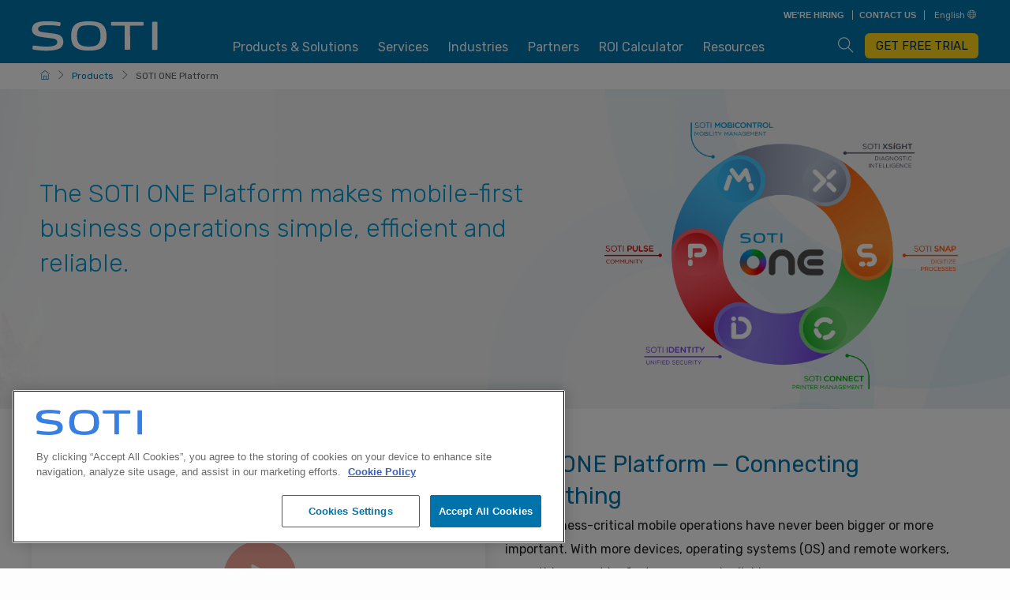

--- FILE ---
content_type: text/html; charset=utf-8
request_url: https://soti.net/soti-one?utm_source=pr&utm_medium=organic&utm_campaign=2022-03-soti-one-platform&utm_content=webpage
body_size: 29902
content:
<!DOCTYPE html>
<html lang="en">
<head>

<meta http-equiv="Content-Type" content="text/html; charset=UTF-8" />
<meta name="viewport" content="width=device-width, initial-scale=1">
<!-- meta tags for open graph/social -->
<!-- title tags -->
<title>SOTI ONE Platform - Connecting Everything | SOTI</title>
<!-- description tags -->
<meta name="Description" content="The SOTI ONE Platforms simplifies your mobile operations. Make business mobility smarter, faster, more reliable and more secure, from a single pane of glass." />
<meta name="Keywords" content="SOTI ONE Platform IoT & Mobility Business Solution, SOTI Snap, SOTI MobiControl, SOTI Assist, SOTI Insight, SOTI Connect, SOTI Identity, SOTI Central, MDM, EMM, Mobile Device Management, enterprise device management" />
<!-- twitter tags -->
<meta name="twitter:card" content="summary_large_image" />
<meta name="twitter:description" content="The SOTI ONE Platforms simplifies your mobile operations. Make business mobility smarter, faster, more reliable and more secure, from a single pane of glass." />
<meta name="twitter:site" content="@SOTI_Inc" />
<meta name="twitter:image" content="https://soti.net/media/j2lhhesp/meta-images-680x389.png" />
<!-- open graph tags -->
<meta property="og:title" content="SOTI ONE Platform - Connecting Everything | SOTI" />
<meta property="og:image" content="https://soti.net/media/1gblxcgy/meta-images-800x385.png" />
<meta property="og:description" content="The SOTI ONE Platforms simplifies your mobile operations. Make business mobility smarter, faster, more reliable and more secure, from a single pane of glass." />
<meta property="og:url" content="https://soti.net/products/soti-one-platform/" />
<meta property="og:type" content="website" />
<meta property="og:site_name" content="SOTI" />
<meta http-equiv="X-UA-Compatible" content="IE=edge">
<meta name="robots" content="noodp,noydir,index,follow" />
<meta name="msapplication-TileColor" content="#da532c">
<meta name="theme-color" content="#ffffff">

<!-- favicon loads -->
<link rel="canonical" href="https://soti.net/products/soti-one-platform/" />
<link rel="manifest" href="/site.webmanifest?v3">
<link rel="mask-icon" color="#5bbad5" href="/safari-pinned-tab.svg?v3">
<link rel="icon" type="image/png" sizes="16x16" href="/favicon-16x16.png?v3">
<link rel="icon" type="image/png" sizes="32x32" href="/favicon-32x32.png?v3">
<link rel="apple-touch-icon" sizes="57x57" href="apple-touch-icon.png?width=57&amp;height=57">
<link rel="apple-touch-icon" sizes="60x60" href="apple-touch-icon.png?width=60&amp;height=60">
<link rel="apple-touch-icon" sizes="72x72" href="apple-touch-icon.png?width=72&amp;height=72">
<link rel="apple-touch-icon" sizes="76x76" href="apple-touch-icon.png?width=76&amp;height=76">
<link rel="apple-touch-icon" sizes="114x114" href="apple-touch-icon.png?width=114&amp;height=114">
<link rel="apple-touch-icon" sizes="120x120" href="apple-touch-icon.png?width=120&amp;height=120">
<link rel="apple-touch-icon" sizes="144x144" href="apple-touch-icon.png?width=144&amp;height=144">
<link rel="apple-touch-icon" sizes="152x152" href="apple-touch-icon.png?width=152&amp;height=152">
<link rel="apple-touch-icon" sizes="180x180" href="apple-touch-icon.png?v3">

<!-- css loads -->
<link rel="stylesheet" href="https://fonts.googleapis.com/css?family=Rubik:300,400,500,700&amp;display=swap">
<link rel="stylesheet" href="/css/main.css?v=1">
<link rel="stylesheet" href="/css/tailwind_app.css?v=2"> 
<link rel="stylesheet" href="/css/shame_banner.css?v=1">
<link rel="stylesheet" href="https://cdnjs.cloudflare.com/ajax/libs/animate.css/4.1.0/animate.compat.css">
<!-- Scripts -->


<script loading="lazy" data-ot-ignore type="text/javascript" src="/scripts/jquery.min.js"></script>
<script loading="lazy" data-ot-ignore type="text/javascript" src="/scripts/main2.js?v=1"></script>
<script loading="lazy" data-ot-ignore type="text/javascript" src="/scripts/sizzle.min.js"></script>
<script loading="lazy" src="/scripts/api.min.js"></script>
<script loading="lazy" src="/scripts/siema.min.js"></script>
<script loading="lazy" src="/scripts/mobnav.js"></script>

 <script>
    document.addEventListener("DOMContentLoaded", function () {
        
    //   const mainScript = document.createElement('script');
    //   mainScript.type = 'text/javascript';
    //   mainScript.src = '/scripts/main2.js?v=1';
    //   mainScript.data-ot-ignore = true;
    //   document.head.append(mainScript);
      
      const lityScript = document.createElement('script');
      lityScript.src = '~/scripts/lity.min.js';
      document.head.append(lityScript);
      
    //   const minApiScript = document.createElement('script');
    //   minApiScript.src = '~/scripts/api.min.js';
    //   document.head.append(minApiScript);
      
    //   const mobNavScript = document.createElement('script');
    //   mobNavScript.src = '~/scripts/mobnav.js';
    //   document.head.append(mobNavScript);
        
      // Vidyard videos are found via their 'data-uuid' or 'vidyard-player-embed' class.
      const vidyardVideoSelector = 'img.vidyard-player-embed[data-uuid]';
      
      // Check if there is a Vidyard video on the page.
      if (document.querySelector(vidyardVideoSelector)) {
        const scriptId = 'vidyard-embed-script';

        // Ensure we don't inject the script multiple times.
        if (!document.getElementById(scriptId)) {
          const script = document.createElement('script');
          script.type = 'text/javascript';
          script.defer = true;
          script.id = scriptId;
          script.src = 'https://play.vidyard.com/embed/v4.js';
          document.head.appendChild(script); // Append the script to the <head>.
        }
      }
});
</script>
<script defer>
    function getCookieInfo(name, getAllKeys = false) {
        const cookies = Object.fromEntries(document.cookie.split(";")
                .map(c => c.trim().split("=").map(decodeComponent)));
        return getAllKeys ? Object.keys(cookies) : cookies[name] || null;
    }

    function decodeComponent(value) {
        try {
            return decodeURIComponent(value);
        } catch (error) {
            return value;
        }
    }

    const empKey = 'SOTI-Employee';
    if (localStorage.getItem(empKey) === null && getCookieInfo(empKey) !== null) {
        localStorage.setItem(empKey, 'true');
    }

    function appendQueryParams(link, params, isAbsoluteUrl) {
        let url = new URL(link.href);
        params.forEach(function (value, name) {
            if (!url.searchParams.has(name)) {
                url.searchParams.set(name, encodeURI(value));
            }
        });
        link.setAttribute("href", decodeURIComponent(isAbsoluteUrl ? url.href : url.href.replace(url.origin, "")));
    }

    $(function () {
        const params = new URLSearchParams(window.location.search);
        if (params.size !== 0 && true) {
            const matchedName = window.location.hostname.replace(/[.*+?^${}()|[\]\\]/g, '\\$&'); // $& means the whole matched string
            const regex = new RegExp(`(\..*)?${matchedName}(\..*)?`);
            $('a[href]:not(*[href^="#"], .pgSet1,.newsRoomATag)').each(function () {
                if (this.hostname.startsWith("soti.") || regex.test(this.hostname)) {
                    let isAbsoluteUrl = true;
                    try {
                      new URL(this.getAttribute('href'));
                    } catch (e) {
                      isAbsoluteUrl = false;
                    }
                    appendQueryParams(this, params, isAbsoluteUrl);
                }
            });
        }
    });
</script>



<!-- Define datalayer and the gtag function. Should always come before GTM -->
<script >window.dataLayer = window.dataLayer || [];</script>
<!-- Google Tag Manager -->
<script >(function(w,d,s,l,i){w[l]=w[l]||[];w[l].push({'gtm.start':
new Date().getTime(),event:'gtm.js'});var f=d.getElementsByTagName(s)[0],
j=d.createElement(s),dl=l!='dataLayer'?'&l='+l:'';j.async=true;j.src=
'https://www.googletagmanager.com/gtm.js?id='+i+dl;f.parentNode.insertBefore(j,f);
})(window,document,'script','dataLayer','GTM-TSNKWX2');</script>


<!-- /Google Tag Manager -->

<!-- Pardot -->
<!--<script type="text/javascript">-->
<!--    piAId = '36942';-->
<!--    piCId = '2394';-->
<!--    piHostname = 'pi.pardot.com';-->

<!--    (function () {-->
<!--        function async_load() {-->
<!--            var s = document.createElement('script'); s.type = 'text/javascript';-->
<!--            s.src = ('https:' == document.location.protocol ? 'https://pi' : 'http://cdn') + '.pardot.com/pd.js';-->
<!--            var c = document.getElementsByTagName('script')[0]; c.parentNode.insertBefore(s, c);-->
<!--        }-->
<!--        if (window.attachEvent) { window.attachEvent('onload', async_load); }-->
<!--        else { window.addEventListener('load', async_load, false); }-->
<!--    })();-->
<!--</script>-->
<!-- /Pardot -->

<!--Unused scripts-->

    
<script>let url="/umbraco/engage/pagedata/ping",pageviewId="9c79e0ee5bf54dba94b2039785fa8f7f";if("function"==typeof navigator.sendBeacon&&"function"==typeof Blob){let e=new Blob([pageviewId],{type:"text/plain"});navigator.sendBeacon(url,e)}else{let a=new XMLHttpRequest;a.open("POST",url,1),a.setRequestHeader("Content-Type","text/plain"),a.send(pageviewId)}</script></head>


<body id="pagetop" class="">

    <div class="max-container" data-dnsinfo="soti.net">

<div class="zeynep-overlay"></div>
<div class="zeynep">
    <ul><li class="has-submenu"><a href="/products/soti-one-platform/" data-submenu="1166">Products & Solutions<span class="ti ti-angle-right" aria-hidden="true"></span></a><div id="1166" class="submenu"><div class="submenu-header"><a href="/products/soti-one-platform/" data-submenu-close="1166"><span class="ti ti-arrow-left"></span>&nbsp;Back</a></div><ul><li class="has-submenu"><a href="#" data-submenu="1171">Products<span class="ti ti-angle-right" aria-hidden="true"></span></a><div id="1171" class="submenu"><div class="submenu-header"><a href="#" data-submenu-close="1171"><span class="ti ti-arrow-left"></span>&nbsp;Back</a></div><ul><li><a href="/products/soti-one-platform/">SOTI ONE Platform</a></li><li><a href="/products/soti-mobicontrol/">SOTI MobiControl</a></li><li><a href="/products/soti-xsight/">SOTI XSight</a></li><li><a href="/products/soti-snap/">SOTI Snap</a></li><li><a href="/products/soti-connect/">SOTI Connect</a></li><li><a href="/products/soti-identity/">SOTI Identity</a></li><li><a href="https://pulse.soti.net/">SOTI Pulse</a></li></ul></div></li><li class="has-submenu"><a href="#" data-submenu="30045">Solutions<span class="ti ti-angle-right" aria-hidden="true"></span></a><div id="30045" class="submenu"><div class="submenu-header"><a href="#" data-submenu-close="30045"><span class="ti ti-arrow-left"></span>&nbsp;Back</a></div><ul><li><a href="/solutions/android-management/">Android Management</a></li><li><a href="/solutions/apple-management/">Apple Management</a></li><li><a href="/solutions/linux-management/">Linux Management</a></li><li><a href="/solutions/windows-management/">Windows Management</a></li></ul></div></li><li class="has-submenu"><a href="#" data-submenu="30047">Other Ventures<span class="ti ti-angle-right" aria-hidden="true"></span></a><div id="30047" class="submenu"><div class="submenu-header"><a href="#" data-submenu-close="30047"><span class="ti ti-arrow-left"></span>&nbsp;Back</a></div><ul><li><a href="/products/soti-aerospace/">SOTI Aerospace</a></li></ul></div></li></ul></div></li><li class="has-submenu"><a href="/services/product-services/" data-submenu="1180">Services<span class="ti ti-angle-right" aria-hidden="true"></span></a><div id="1180" class="submenu"><div class="submenu-header"><a href="/services/product-services/" data-submenu-close="1180"><span class="ti ti-arrow-left"></span>&nbsp;Back</a></div><ul><li class="has-submenu"><a href="#" data-submenu="1182">Product Services<span class="ti ti-angle-right" aria-hidden="true"></span></a><div id="1182" class="submenu"><div class="submenu-header"><a href="#" data-submenu-close="1182"><span class="ti ti-arrow-left"></span>&nbsp;Back</a></div><ul><li><a href="/services/soti-premium-and-enterprise-service/">SOTI Premium Service & SOTI Enterprise Service</a></li><li><a href="/services/professional-services/">SOTI Professional Services</a></li><li><a href="/services/soti-academy/">SOTI Academy</a></li><li><a href="/services/soti-one-product-services/">SOTI ONE Product Services</a></li></ul></div></li><li class="has-submenu"><a href="#" data-submenu="1181">Support Services<span class="ti ti-angle-right" aria-hidden="true"></span></a><div id="1181" class="submenu"><div class="submenu-header"><a href="#" data-submenu-close="1181"><span class="ti ti-arrow-left"></span>&nbsp;Back</a></div><ul><li><a href="https://discussions.soti.net/">SOTI Pulse Discussion</a></li><li><a href="/services/log-a-case/">Log A Case</a></li><li><a href="https://soti.my.site.com/customers/s/">Customer Portal</a></li><li><a href="/resources/security-compliance/">Security & Compliance</a></li></ul></div></li><li class="has-submenu"><a href="#" data-submenu="1183">Product Support<span class="ti ti-angle-right" aria-hidden="true"></span></a><div id="1183" class="submenu"><div class="submenu-header"><a href="#" data-submenu-close="1183"><span class="ti ti-arrow-left"></span>&nbsp;Back</a></div><ul><li class="mobile-support"><p style=" font-weight:600;padding-left:0.625rem;font-size:18px;margin:0.4rem;">Product Support</p>
<div class="product-support"><label for="SuppProdMob" class="show-for-sr">Product Support</label><select name="" id="SuppProdMob" aria-label="Select Customer-support Product" title="Select Customer-support Product">
<option value="soti-mobicontrol">SOTI MobiControl</option>
<option value="soti-snap">SOTI Snap</option>
<option value="soti-xsight">SOTI XSight</option>
<option value="soti-connect">SOTI Connect</option>
<option value="soti-identity">SOTI Identity</option>
</select>

<a id="VisitSuppPageMob" href="https://docs.soti.net/soti-mobicontrol" class="button main-cta" data-toggle="tooltip" data-placement="bottom" title="Online Help, Release Notes and more" target="_blank" aria-label="Navigates to the corresponding Technical resources website (docs.soti.net)">Visit Support Page</a>

</div></li></ul></div></li></ul></div></li><li class="has-submenu"><a href="/industries/soti-industries/" data-submenu="11597">Industries<span class="ti ti-angle-right" aria-hidden="true"></span></a><div id="11597" class="submenu"><div class="submenu-header"><a href="/industries/soti-industries/" data-submenu-close="11597"><span class="ti ti-arrow-left"></span>&nbsp;Back</a></div><ul><li><a href="/industries/emergency-services/" class="bold-link">Emergency Services</a></li><li><a href="/industries/retail/" class="bold-link">Retail</a></li><li><a href="/industries/transportation-and-logistics/" class="bold-link">Transportation & Logistics</a></li><li><a href="/industries/field-services/" class="bold-link">Field Services</a></li><li><a href="/industries/healthcare/" class="bold-link">Healthcare</a></li><li><div class="image-on-mobile"><div><img src="/media/5238/industry-delivery-hero.png" alt="Delivery Hero Logo"/></div><div><img src="/media/5237/industry-assistcare-group.png" alt="Assist Care Group Logo"/></div><div class="more"><a href="/resources/customer-stories/">See all Customer Stories<span class="ti ti-arrow-right" aria-hidden="true"></span></a></div></div></li></ul></div></li><li class="has-submenu"><a href="/partners/partner-program/" data-submenu="1195">Partners<span class="ti ti-angle-right" aria-hidden="true"></span></a><div id="1195" class="submenu"><div class="submenu-header"><a href="/partners/partner-program/" data-submenu-close="1195"><span class="ti ti-arrow-left"></span>&nbsp;Back</a></div><ul><li class="has-submenu"><a href="#" data-submenu="1196">Partner Tools<span class="ti ti-angle-right" aria-hidden="true"></span></a><div id="1196" class="submenu"><div class="submenu-header"><a href="#" data-submenu-close="1196"><span class="ti ti-arrow-left"></span>&nbsp;Back</a></div><ul><li><a href="/partners/partner-program/">SOTI Altitude Program</a></li><li><a href="/partners/become-a-partner/">Become a SOTI Partner</a></li><li><a href="https://marketplace.soti.net/">SOTI Pulse Marketplace</a></li><li><a href="https://partners.soti.net/">Partner Portal Login</a></li><li><a href="https://fusion.soti.net/login">SOTI Fusion Portal</a></li></ul></div></li><li class="has-submenu"><a href="#" data-submenu="1214">SOTI Partners<span class="ti ti-angle-right" aria-hidden="true"></span></a><div id="1214" class="submenu"><div class="submenu-header"><a href="#" data-submenu-close="1214"><span class="ti ti-arrow-left"></span>&nbsp;Back</a></div><ul><li><a href="/partners/airbus/">Airbus</a></li><li><a href="/partners/amazon-web-services/">Amazon Web Services</a></li><li><a href="/partners/brother/">Brother</a></li><li><a href="/partners/datalogic/">Datalogic</a></li><li><a href="/partners/honeywell/">Honeywell</a></li><li><a href="/partners/microsoft-azure/">Microsoft Azure</a></li><li><a href="/partners/panasonic/">Panasonic</a></li><li><a href="/partners/samsung/">Samsung</a></li><li><a href="/partners/sato/">SATO</a></li><li><a href="/partners/tsc-auto-id/">TSC Auto ID</a></li><li><a href="/partners/zebra/">Zebra</a></li></ul></div></li></ul></div></li><li><a href="/resources/roi-calculator/" class="title">ROI Calculator</a></li><li class="has-submenu"><a href="/resources/research-hub/" data-submenu="1203">Resources<span class="ti ti-angle-right" aria-hidden="true"></span></a><div id="1203" class="submenu"><div class="submenu-header"><a href="/resources/research-hub/" data-submenu-close="1203"><span class="ti ti-arrow-left"></span>&nbsp;Back</a></div><ul><li><a href="/resources/soti-tv/" class="bold-link">SOTI TV</a></li><li><a href="/resources/research-hub/" class="bold-link">Research Hub</a></li><li><a href="/resources/blog/" class="bold-link">Blog</a></li><li><a href="/about/faq/" class="bold-link">FAQ</a></li><li><a href="/resources/case-studies/" class="bold-link">Case Studies</a></li><li><a href="/resources/newsroom/" class="bold-link">Newsroom</a></li><li><a href="/resources/press-releases/" class="bold-link">Press Releases</a></li><li><a href="/resources/roi-calculator/" class="bold-link">ROI Calculator</a></li><li><a href="/resources/analyzing-the-soti-one-platform/" class="bold-link">Analyzing the SOTI ONE Platform</a></li><li class="has-submenu"><a href="#" data-submenu="44956">SOTI TV Tile<span class="ti ti-angle-right" aria-hidden="true"></span></a><div id="44956" class="submenu"><div class="submenu-header"><a href="#" data-submenu-close="44956"><span class="ti ti-arrow-left"></span>&nbsp;Back</a></div><ul><li><a href="/resources/soti-tv/">Youtuebe Video</a></li></ul></div></li></ul></div></li><li><a href="/careers">Careers</a></li><li><a href="/about/about-us">About Us</a></li><li><a href="/about/contact-us">Contact Us</a></li></ul>
    <div class="mobnav-lang">
        <label for="mob-lang">Language</label>
        <select id="mob-lang" name="select" onchange="location.href = this.value;">
            <option value="https://soti.net">English</option><option value="https://soti.net/de">Deutsch</option><option value="https://soti.net/es">Español</option><option value="https://soti.net/fr">Francais</option><option value="https://soti.net/it">Italiano</option><option value="https://soti.net/hu">Magyar</option><option value="https://soti.net/nl">Nederlands</option><option value="https://soti.net/pl">Polski</option><option value="https://soti.net/br">Português</option><option value="https://soti.net/se">Svenska</option><option value="https://soti.net/tr">Türkçe</option><option value="https://soti.net/ru">Русский</option><option value="https://soti.net/jp">日本語</option>
        </select>
    </div>
        <div>
            <a href="/products/soti-one-platform/soti-one-platform-free-trial/" class="button trial-link truncate" aria-label="">GET FREE TRIAL</a>
        </div>
</div>        

<header>
    <div class="row link-bar text-right show-for-large-up">
        <a class="show-on-focus" href="#main">Skip to main content</a>
<a href="/careers"  aria-label="Navigates to the Careers page."> <span class=""></span>WE'RE HIRING</a><a href="/about/contact-us"  aria-label="Navigates to the Contact Us page."> <span class=""></span>CONTACT US</a>                    <div role="button" class="dropdown" tabindex="0">
                        <span>English <span class="ti ti-world" aria-hidden="true"> </span></span>
                        <div class="dropdown-content">
<a href="https://soti.net/de/" aria-label="Language:Deutsch">Deutsch</a><a href="https://soti.net/es/" aria-label="Language:Español">Español</a><a href="https://soti.net/fr/" aria-label="Language:Francais">Francais</a><a href="https://soti.net/it/" aria-label="Language:Italiano">Italiano</a><a href="https://soti.net/jp/" aria-label="Language:日本語">日本語</a><a href="https://soti.net/hu/" aria-label="Language:Magyar">Magyar</a><a href="https://soti.net/nl/" aria-label="Language:Nederlands">Nederlands</a><a href="https://soti.net/pl/" aria-label="Language:Polski">Polski</a><a href="https://soti.net/br/" aria-label="Language:Português">Português</a><a href="https://soti.net/ru/" aria-label="Language:Русский">Русский</a><a href="https://soti.net/se/" aria-label="Language:Svenska">Svenska</a><a href="https://soti.net/tr/" aria-label="Language:Türkçe">Türkçe</a>                        </div>
                    </div>
    </div>

    <div class="row">
        <a href="/" aria-label="Navigates to the home page">
            <svg class="soti-logo" xmlns="https://www.w3.org/2000/svg" aria-label="The SOTI Inc. Logo" viewBox="0 0 198.5 49">
                <title>SOTI INC</title>
                <path d="M113.3 8.3c-2.1-2.5-4-3.7-6.8-4.8-2.9-1.1-7.9-2.3-16.5-2.3S76.4 2.4 73.5 3.5c-2.9 1.1-4.7 2.3-6.8 4.8-2.2 2.6-4.5 7.4-4.5 16.4 0 9.4 2.6 14 4.9 16.4 1.3 1.4 4 3.3 6.3 4.3 3.1 1.2 8.3 2.5 16.7 2.5 8.4 0 13.6-1.3 16.7-2.5 2.3-.9 5-2.8 6.3-4.3 2.2-2.4 4.9-7 4.9-16.4-.2-8.9-2.6-13.8-4.7-16.4zm-8.9 29.2c-2.5 2.5-6.7 3.9-14.5 3.9s-12-1.5-14.5-3.9c-3.7-3.6-4-10.7-4-13 0-6.3 1.3-10.4 3.3-12.8 2.5-3 6-4.1 15.2-4.1 9.1 0 12.7 1.2 15.2 4.1 2.1 2.4 3.3 6.5 3.3 12.8 0 2.3-.3 9.4-4 13zm50.6 7.8c0 .9-.6 1.3-1.5 1.3h-5.8c-.9 0-1.4-.4-1.4-1.3V8.7c0-.3-.1-.5-.5-.5h-19.2c-1.2 0-1.7-.5-1.7-1.6V3.8c0-1.2.5-1.7 1.6-1.7h48.1c1.2 0 1.6.5 1.6 1.7v2.8c0 1.2-.5 1.6-1.6 1.6h-19.2c-.3 0-.5.1-.5.5l.1 36.6zm34.5 0c0 1 .5 1.6 1.5 1.6h5.5c1 0 1.5-.5 1.5-1.6V3.6c0-1-.5-1.6-1.5-1.6H191c-1 0-1.5.5-1.5 1.6v41.7zM46.3 42.9c3-2.7 3.6-6.4 3.6-9.3 0-3.2-1.1-6.3-3.2-8.3-1.9-1.9-4.2-3.3-9.9-4.2C29 19.9 17 18.6 14.9 18c-2.7-.7-4.6-1.8-4.8-4.5 0-.3.1-.6.2-1 .4-1.5 1.4-3.1 4.4-4 2.6-.8 6-1.1 11.3-1.1 6.1 0 10.1.3 17.9 1.5 1.1.2 1.2-.8 1.3-1.4.2-.7.3-2 .4-2.7.1-1.3-.1-1.6-1.1-1.9-1.7-.5-9.8-1.8-19.2-1.8-13.2 0-17.9 2.2-19.8 3.4C3 6.1 1.3 8.6.8 12.1c-.3 2.4-.1 4.7.8 6.6 1 2.2 2.5 4 7.2 5.9 5.5 2.2 23.2 3.6 26 4.2 4.6 1.1 5.3 3.1 5.5 5.2.1 1 .2 3.2-2.6 5-3.2 2-10.2 2.6-13.4 2.5 0 0-5.7 0-11.3-.6-5.5-.6-9.1-1.1-9.8-1.1-.9 0-1.3.3-1.5 1.5-.1.8-.2 1.7-.3 2.7-.1 1.6.2 2 2.6 2.4 5.1.9 12.9 1.6 19.8 1.6 4.3-.2 17-.1 22.5-5.1z" />
            </svg>
        </a>

<!-- Start of Invitations -->
<style type='text/css'>
    #snapins_invite { background-color: #FFFFFF; font-family: "Salesforce Sans", sans-serif; overflow: visible; position: fixed !important; height: 400px !important; margin-left: -355px !important; margin-top: -435px !important; }
    .embeddedServiceInvitation { 
        background-color: transparent; 
        max-width: 300px; 
        max-height: 600px; 
        -webkit-box-shadow: 0 7px 12px rgba(0,0,0,0.28); 
        -moz-box-shadow: 0 7px 12px rgba(0,0,0,0.28); 
        box-shadow: 0 7px 12px rgba(0,0,0,0.28);
        
         
        /*margin-top: 15%!important;*/
    }
    @media only screen and (min-width: 48em) { /*mobile*/ .embeddedServiceInvitation { max-width: 350px; max-height: 600px; } }
    .embeddedServiceInvitation > .embeddedServiceInvitationHeader { width: inherit; height: 50px; line-height: 32px; padding: 10px; color: #FFFFFF; background-color: #0074AA; overflow: initial; display: flex; justify-content: space-between; align-items: stretch; border-top-left-radius: 8px; border-top-right-radius: 8px; }
    .embeddedServiceInvitationHeader #embeddedServiceAvatar { width: 32px; height: 32px; border-radius: 25%; }
    .embeddedServiceInvitationHeader .embeddedServiceTitleText { font-size: 16px; color: #FFFFFF; overflow: hidden; word-wrap: normal; white-space: nowrap; text-overflow: ellipsis; align-self: stretch; flex-grow: 1; max-width: 100%; margin: 0 12px; }
    .embeddedServiceInvitationHeader .embeddedServiceCloseIcon { border: none; border-radius: 3px; cursor: pointer; position: relative; bottom: 3%; background-color: transparent; width: 32px; height: 32px; font-size: 23px; color: #FFFFFF; }
    .embeddedServiceInvitationHeader .embeddedServiceCloseIcon:focus { outline: none; }
    .embeddedServiceInvitationHeader .embeddedServiceCloseIcon:focus::before { content: " "; position: absolute; top: 11%; left: 7%; width: 85%; height: 85%; background-color: rgba(255, 255, 255, 0.2); border-radius: 4px; pointer-events: none; }
    .embeddedServiceInvitationHeader .embeddedServiceCloseIcon:active, .embeddedServiceCloseIcon:hover { background-color: #FFFFFF; color: rgba(0,0,0,0.7); opacity: 0.7; }
    .embeddedServiceInvitation > .embeddedServiceInvitationBody { background-color: #FFFFFF; max-height: 150px; min-width: 260px; margin: 0 8px; font-size: 14px; line-height: 20px !important; overflow: auto; }
    .embeddedServiceInvitation > .embeddedServiceInvitationFooter { width: inherit; color: #FFFFFF; text-align: right; background-color: #FFFFFF; padding: 10px; max-height: 100px; border-bottom-left-radius: 8px; border-bottom-right-radius: 8px; }
    .embeddedServiceInvitationFooter > .embeddedServiceActionButton { font-size: 14px; max-height: 40px; border: none; border-radius: 4px; padding: 10px; margin: 4px; text-align: center; text-decoration: none; display: inline-block; cursor: pointer; }
    .embeddedServiceInvitationFooter > #acceptInvite { background-color: #0c74aa; color: #FFFFFF; }
    .embeddedServiceInvitationFooter > #rejectInvite { background-color: #FFFFFF; color: #0c74aa; }
    
    button#closeInvite{
        -webkit-box-shadow: none;
        -moz-box-shadow: none;
        box-shadow: none;
        border: none; 
        cursor: pointer; 
        background-color: transparent; 
        font-size: 23px; 
        color: #FFFFFF;
        padding-top: 0.3em !important; 
    }
    
    button#closeInvite:focus:before, 
    button#closeInvite:hover:before {
        background-color: transparent  !important;
        cursor: pointer !important;
        opacity: 0 !important;
        color: #FFF !important;
    }
</style>

<div class="embeddedServiceInvitation" id="snapins_invite" inert aria-live="assertive" role="dialog" aria-atomic="true" style="visibility:hidden;">
    <div class="embeddedServiceInvitationHeader" aria-labelledby="snapins_titletext" aria-describedby="snapins_bodytext">
        <!-- <img id="embeddedServiceAvatar"> -->
        <span class="embeddedServiceTitleText" id="snapins_titletext">Chat With A SOTI Sales Expert.</span>
        <button type="button" id="closeInvite" class="embeddedServiceCloseIcon" aria-label="Exit invitation">&times;</button>
    </div>
    <div class="embeddedServiceInvitationBody" style="display: flex; padding: 5%;">
        <img src="/media/1897/stock_guy_75x75.png" alt="Agent smiling ready to assist." style="border-radius: 50%; margin-right: 2.5%; height: 75px; width: 75px;" />
        <div style="background-color: #0074AA; border-radius: 1em; height: 60px; padding: 10px; margin-top: 5px;">
            <p id="snapins_bodytext" style="color: white; font-size: 14px; line-height: 20px; ">Is there anything I can help you with today?</p>
        </div>
    </div>
    <hr style="margin-top: 55%; border: 1px solid #ccc;">
    <div class="embeddedServiceInvitationFooter" aria-describedby="snapins_bodytext">
        <button type="button" class="embeddedServiceActionButton" id="rejectInvite">Close</button>
        <button type="button" class="embeddedServiceActionButton" id="acceptInvite">Start Chat</button>
    </div>
</div>


<script type='text/javascript'>
    (function() {
        document.getElementById('closeInvite').onclick = function() { embedded_svc.inviteAPI.inviteButton.rejectInvite(); };
        document.getElementById('rejectInvite').onclick = function() { embedded_svc.inviteAPI.inviteButton.rejectInvite(); }; // use this API call to reject invitations
        document.getElementById('acceptInvite').onclick = function() { embedded_svc.inviteAPI.inviteButton.acceptInvite(); }; // use this API call to start chat from invitations
        document.addEventListener('keyup', function(event) { if (event.keyCode == 27) { embedded_svc.inviteAPI.inviteButton.rejectInvite(); }})
        /*if($('[data-toggle="tooltip"]').length){
          $('[data-toggle="tooltip"]').tooltip(); 
        }*/
    })();
</script>

<!-- End of Invitation -->
<nav class="primary"><span><a href="/products/soti-one-platform/">Products & Solutions</a><div class="menu ps"><div class="inner-menu"><div class="row collapse"><div class="large-12 columns"><div class="row collapse"><div class="large-5 columns" style="top: 0; ">        <div class="row">                <div class="large-7 columns ps-shower" style="top: 0;"><div data-index="0">
    <div class="large-12 columns">
        <div class="preview-content">
            <div class="preview-logo"><img src="/media/4oinplcg/soti-one-logo-light-mode.webp" alt=""/></div>
            <div class="preview-text"><p>The SOTI ONE Platform makes mobile-first business operations simple, efficient and reliable. </p></div>
        </div>
    </div>
</div><div data-index="1">
    <div class="large-12 columns">
        <div class="preview-content">
            <div class="preview-logo"><img src="/media/jngbnw3f/soti-mobicontrol-icon.png" alt=""/></div>
            <div class="preview-text"><p>SOTI MobiControl makes mobility management easy. It simplifies the security and management of multi-vendor, multi-form factor and multi-operating system devices.</p></div>
        </div>
    </div>
</div><div data-index="2">
    <div class="large-12 columns">
        <div class="preview-content">
            <div class="preview-logo"><img src="/media/torbjcgd/soti-xsight-icon.png" alt=""/></div>
            <div class="preview-text"><p>SOTI XSight has the support and management tools needed to fix mobile device problems faster and analytics-based insights to help you make smarter, data-driven decisions.</p></div>
        </div>
    </div>
</div><div data-index="3">
    <div class="large-12 columns">
        <div class="preview-content">
            <div class="preview-logo"><img src="/media/vzwb1gbt/soti-snap-icon.png" alt=""/></div>
            <div class="preview-text"><p>SOTI Snap enables organizations to rapidly create mobile apps that digitize business processes and boost worker productivity. </p></div>
        </div>
    </div>
</div><div data-index="4">
    <div class="large-12 columns">
        <div class="preview-content">
            <div class="preview-logo"><img src="/media/ba2h3gho/soti-connect-icon.png" alt=""/></div>
            <div class="preview-text"><p>SOTI Connect is an enterprise management solution that provides an organization complete lifecycle management of its mobile and industrial printers. </p></div>
        </div>
    </div>
</div><div data-index="5">
    <div class="large-12 columns">
        <div class="preview-content">
            <div class="preview-logo"><img src="/media/0ihnjxwd/soti-identity-icon.png" alt=""/></div>
            <div class="preview-text"><p>SOTI Identity enables simple and secure access to the SOTI ONE Platform suite of solutions.</p></div>
        </div>
    </div>
</div><div data-index="6">
    <div class="large-12 columns">
        <div class="preview-content">
            <div class="preview-logo"><img src="/media/sjaipx2a/soti-pulse-icon.png" alt=""/></div>
            <div class="preview-text"><p>SOTI Pulse is an online community for SOTI partners and customers to collaborate with product experts and solution providers.  </p></div>
        </div>
    </div>
</div><div data-index="7">
    <div class="large-12 columns">
        <div class="preview-overlay" style="background:url(/media/4904/solutions-android-management.png); background-size: contain;">
            <div class="preview-text"><p class="text">World-Class Device Management for Android, the World’s Most Popular Mobile Operating System</p><p>Any Manufacturer. Any Device. Any Form Factor. If It Runs Android, It Can Be Securely Managed with SOTI.</p></div>
        </div>
    </div>
</div><div data-index="8">
    <div class="large-12 columns">
        <div class="preview-overlay" style="background:url(/media/4905/solutions-apple-management.png); background-size: contain;">
            <div class="preview-text"><p class="text">Reimagine Apple Device Management for the Connected World</p><p>Safe. Secure. Simple. SOTI Supports Apple iOS, iPadOS, and macOS Devices.</p></div>
        </div>
    </div>
</div><div data-index="9">
    <div class="large-12 columns">
        <div class="preview-overlay" style="background:url(/media/4906/solutions-linux-management.png); background-size: contain;">
            <div class="preview-text"><p class="text">Linux Management</p><p>The Internet of Things Runs On Linux.</p></div>
        </div>
    </div>
</div><div data-index="10">
    <div class="large-12 columns">
        <div class="preview-overlay" style="background:url(/media/4907/solutions-windows-management.png); background-size: contain;">
            <div class="preview-text"><p class="text">Windows Management</p><p>From Legacy Windows Embedded Devices To Modern Windows 10 Devices.</p></div>
        </div>
    </div>
</div><div data-index="11">
    <div class="large-12 columns">
        <div class="preview-overlay" style="background:url(/media/hisag0ga/product-logo-soti-aerospace-sq.webp); background-size: contain;">
        </div>
    </div>
</div>                </div>            <div class="large-5 columns">                <p style='font-weight:600;padding-left:0.225rem; font-size:18px;margin:0.4rem;'>Products</p>                    <div class="link-contain">                        <a data-index="0" href="/products/soti-one-platform/">                            <span>SOTI ONE Platform</span>                        </a>                    </div>                    <div class="link-contain">                        <a data-index="1" href="/products/soti-mobicontrol/">                            <span>SOTI MobiControl</span>                        </a>                    </div>                    <div class="link-contain">                        <a data-index="2" href="/products/soti-xsight/">                            <span>SOTI XSight</span>                        </a>                    </div>                    <div class="link-contain">                        <a data-index="3" href="/products/soti-snap/">                            <span>SOTI Snap</span>                        </a>                    </div>                    <div class="link-contain">                        <a data-index="4" href="/products/soti-connect/">                            <span>SOTI Connect</span>                        </a>                    </div>                    <div class="link-contain">                        <a data-index="5" href="/products/soti-identity/">                            <span>SOTI Identity</span>                        </a>                    </div>                    <div class="link-contain">                        <a data-index="6" href="https://pulse.soti.net/">                            <span>SOTI Pulse</span>                        </a>                    </div>            </div>        </div>    </div><div class="large-2 columns"><p style='font-weight:600;padding-left:0.225rem;font-size:18px;margin:0.4rem;'>Solutions</p><div class="link-contain"><a data-index="7" href="/solutions/android-management/">Android Management</a></div><div class="link-contain"><a data-index="8" href="/solutions/apple-management/">Apple Management</a></div><div class="link-contain"><a data-index="9" href="/solutions/linux-management/">Linux Management</a></div><div class="link-contain"><a data-index="10" href="/solutions/windows-management/">Windows Management</a></div></div><div class="large-2 columns end"><p style='font-weight:600;padding-left:0.225rem;font-size:18px;margin:0.4rem;' >Other Ventures</p><div class="link-contain"><a data-index="11" href="/products/soti-aerospace/">SOTI Aerospace</a></div></div></div></div></div></div></div></span><span><a href="/services/product-services/">Services</a><div class="menu ps"><div class="inner-menu"><div class="row collapse"><div class="large-12 columns"><div class="row collapse"><div class="large-5 columns" style="top: 0; ">        <div class="row">                <div class="large-7 columns ps-shower" style="top: 0;"><div data-index="0">
    <div class="large-12 columns">
        <div class="preview-overlay" style="background:url(/media/4687/services-premium-service-and-enterprise-service.png); background-size: contain;">
            <div class="preview-text"><p class="text">SOTI Premium Service & <br>SOTI Enterprise Service</p><p>Best-in-class service to maximize your mobility investment.</p></div>
        </div>
    </div>
</div><div data-index="1">
    <div class="large-12 columns">
        <div class="preview-overlay" style="background:url(/media/4909/services-professional-services.png); background-size: contain;">
            <div class="preview-text"><p class="text">Your Partner for Business Mobility Success</p><p>Business mobility is critical to the success of your organization.</p></div>
        </div>
    </div>
</div><div data-index="2">
    <div class="large-12 columns">
        <div class="preview-overlay svg-bg">
            <div class="preview-logo"><img src="/media/6548/soti-academy-logo-stacked-v2.svg" alt=""/></div>
            <div class="preview-text"><p class="text">Your Fast-Track to Business Mobility Success</p><p>Flexible training programs that ensure the success of your business mobility strategy.</p></div>
        </div>
    </div>
</div><div data-index="3">
    <div class="large-12 columns">
        <div class="preview-overlay svg-bg">
            <div class="preview-logo"><img src="/media/0awbdmp3/product-services-stacked.webp" alt=""/></div>
            <div class="preview-text"><p class="text">Take Your Business-Critical Mobility Strategy to the Next Level</p><p>When it comes to your mobile strategy, there's no time for downtime.</p></div>
        </div>
    </div>
</div><div data-index="4">
    <div class="large-12 columns">
        <div class="preview-overlay" style="background:url(/media/5236/services-soti-central-disussion-forum.png); background-size: contain;">
            <div class="preview-text"><p class="text"></p><p>Connect, collaborate and communicate with SOTI product experts and end-users like you.</p></div>
        </div>
    </div>
</div><div data-index="5">
    <div class="large-12 columns">
        <div class="preview-overlay" style="background:url(/media/5234/services-log-a-case.png); background-size: contain;">
            <div class="preview-text"><p class="text"></p><p>Contact us for help with any technical issues you are experiencing with your SOTI products.</p></div>
        </div>
    </div>
</div><div data-index="6">
    <div class="large-12 columns">
        <div class="preview-overlay" style="background:url(/media/5233/services-customer-portal.png); background-size: contain;">
            <div class="preview-text"><p class="text"></p><p>Log in to the customer portal to view information about your SOTI products and entitlements.</p></div>
        </div>
    </div>
</div><div data-index="7">
    <div class="large-12 columns">
        <div class="preview-overlay" style="background:url(/media/5235/services-security-and-compliance.png); background-size: contain;">
            <div class="preview-text"><p class="text"></p><p>View the policies SOTI enacts to keep your devices, data, and workers, safe and compliant.</p></div>
        </div>
    </div>
</div>                </div>            <div class="large-5 columns">                <p style='font-weight:600;padding-left:0.225rem; font-size:18px;margin:0.4rem;'>Product Services</p>                    <div class="link-contain">                        <a data-index="0" href="/services/soti-premium-and-enterprise-service/">                            <span>SOTI Premium Service &amp; SOTI Enterprise Service</span>                        </a>                    </div>                    <div class="link-contain">                        <a data-index="1" href="/services/professional-services/">                            <span>SOTI Professional Services</span>                        </a>                    </div>                    <div class="link-contain">                        <a data-index="2" href="/services/soti-academy/">                            <span>SOTI Academy</span>                        </a>                    </div>                    <div class="link-contain">                        <a data-index="3" href="/services/soti-one-product-services/">                            <span>SOTI ONE Product Services</span>                        </a>                    </div>            </div>        </div>    </div><div class="large-2 columns"><p style="font-weight:600;padding-left:0.625rem;font-size:18px;margin:0.4rem;">Support Services</p><div class="link-contain"><a data-index="4" href="https://discussions.soti.net/">SOTI Pulse Discussion</a></div><div class="link-contain"><a data-index="5" href="/services/log-a-case/">Log A Case</a></div><div class="link-contain"><a data-index="6" href="https://soti.my.site.com/customers/s/">Customer Portal</a></div><div class="link-contain"><a data-index="7" href="/resources/security-compliance/">Security & Compliance</a></div></div><div class="large-2 columns end"><p style=" font-weight:600;padding-left:0.625rem;font-size:18px;margin:0.4rem;">Product Support</p>
<div class="product-support"><label for="SuppProd" class="show-for-sr">Product Support</label><select name="" id="SuppProd" aria-label="Select Customer-support Product" title="Select Customer-support Product">
<option value="soti-mobicontrol">SOTI MobiControl</option>
<option value="soti-snap">SOTI Snap</option>
<option value="soti-xsight">SOTI XSight</option>
<option value="soti-connect">SOTI Connect</option>
<option value="soti-identity">SOTI Identity</option>
</select>

<a id="VisitSuppPage" href="https://docs.soti.net/soti-mobicontrol" class="button main-cta" data-toggle="tooltip" data-placement="bottom" title="Online Help, Release Notes and more" target="_blank" aria-label="Navigates to the corresponding Technical resources website (docs.soti.net)">Visit Support Page</a>

</div></div></div></div></div></div></div></span><span><a href="/industries/soti-industries/">Industries</a><div class="menu ps in"><div class="inner-menu"><div class="row collapse"><div class="large-12 columns"><div class="row collapse"><div class="large-5 columns" style="top: 0; ">        <div class="row">                <div class="large-7 columns ps-shower" style="top: 0;"><div data-index="0">
    <div class="large-12 columns">
        <div class="preview-overlay" style="background:url(/media/4682/industry-emergency-services.png); background-size: contain;">
            <div class="preview-text"><p>Discover how SOTI ONE Platform can benefit emergency services to perform more efficiently, respond faster and deliver consistent quality service.</p></div>
        </div>
    </div>
</div><div data-index="1">
    <div class="large-12 columns">
        <div class="preview-overlay" style="background:url(/media/4pbgi5oq/dropdown-menu-retail.png); background-size: contain;">
            <div class="preview-text"><p class="text">Reimagine Retail For The Connected World</p><p>Secure and manage all your mobile devices and endpoints.</p></div>
        </div>
    </div>
</div><div data-index="2">
    <div class="large-12 columns">
        <div class="preview-overlay" style="background:url(/media/4683/industry-transportation-and-logistics.png); background-size: contain;">
            <div class="preview-text"><p class="text">Optimize Transportation and Logistics Operations with a Business-Critical Mobile Strategy</p><p>Secure and manage all your mobile devices and endpoints.</p></div>
        </div>
    </div>
</div><div data-index="3">
    <div class="large-12 columns">
        <div class="preview-overlay" style="background:url(/media/4684/industry-field-services.png); background-size: contain;">
            <div class="preview-text"><p class="text">Take Your Field Services Further, Faster with Mobile Technology</p><p>Secure and manage all your mobile devices and endpoints.</p></div>
        </div>
    </div>
</div><div data-index="4">
    <div class="large-12 columns">
        <div class="preview-overlay" style="background:url(/media/4685/industry-healthcare.png); background-size: contain;">
            <div class="preview-text"><p class="text">Deliver Quality of Life: Reimagine a Mobile Patient Care Experience</p><p>Secure and manage all your mobile devices and endpoints.</p></div>
        </div>
    </div>
</div>                </div>            <div class="large-5 columns">                <br>                    <div class="link-contain">                        <a data-index="0" href="/industries/emergency-services/">                            <span>Emergency Services</span>                        </a>                    </div>                    <div class="link-contain">                        <a data-index="1" href="/industries/retail/">                            <span>Retail</span>                        </a>                    </div>                    <div class="link-contain">                        <a data-index="2" href="/industries/transportation-and-logistics/">                            <span>Transportation &amp; Logistics</span>                        </a>                    </div>                    <div class="link-contain">                        <a data-index="3" href="/industries/field-services/">                            <span>Field Services</span>                        </a>                    </div>                    <div class="link-contain">                        <a data-index="4" href="/industries/healthcare/">                            <span>Healthcare</span>                        </a>                    </div>            </div>        </div>    </div><div class="large-5 columns padding-top end"><div>
    <div class="large-12 columns">
        <div class="preview-table">
            <div class="preview-image"><img src="/media/5238/industry-delivery-hero.png" alt="Delivery Hero Logo"/></div>
            <div class="preview-text"><p><span>"SOTI MobiControl is so powerful and easy-to-use that it allows a single IT person to manage over 100,000 Android devices located around the world."</span>
<strong>Julian Haberling, Delivery Hero</strong>
<span>Product Specialist – Restaurant Partner Solutions</span></p></div>
        </div>
    </div>
</div><div>
    <div class="large-12 columns">
        <div class="preview-table">
            <div class="preview-image"><img src="/media/5237/industry-assistcare-group.png" alt="Assist Care Group Logo"/></div>
            <div class="preview-text"><p><span>"SOTI MobiControl has brought us peace of mind. SOTI delivers an integrated platform that manages our organization's entire mobile fleet."</span>
<strong>Tim Wilson, Assist Care Group</strong>
<span>Managing Director</span></p></div>
        </div>
    </div>
</div>
<a href="/resources/customer-stories/">See all Customer Stories<span class="ti ti-arrow-right" aria-hidden="true"></span></a></div></div></div></div></div></div></span><span><a href="/partners/partner-program/">Partners</a><div class="menu ps"><div class="inner-menu"><div class="row collapse"><div class="large-12 columns"><div class="row collapse"><div class="large-5 columns" style="top: 0; ">        <div class="row">                <div class="large-7 columns ps-shower" style="top: 0;"><div data-index="0">
    <div class="large-12 columns">
        <div class="preview-overlay" style="background:url(/media/4908/partners-altitude-program.png); background-size: contain;">
            <div class="preview-text"><p>Accelerate revenue, grow business mobility, and partner with the fastest-growing mobility and management solution on the market.</p></div>
        </div>
    </div>
</div><div data-index="1">
    <div class="large-12 columns">
        <div class="preview-overlay" style="background:url(/media/4904/solutions-android-management.png); background-size: contain;">
            <div class="preview-text"><p>Become a SOTI Altitude Partner. <br>Join our world-class partner ecosystem.</p></div>
        </div>
    </div>
</div><div data-index="2">
    <div class="large-12 columns">
        <div class="preview-overlay" style="background:url(/media/4911/partners-soti-central-marketplace.png); background-size: contain;">
            <div class="preview-text"><p>SOTI Pulse is an online community for SOTI partners and customers.</p></div>
        </div>
    </div>
</div><div data-index="3">
    <div class="large-12 columns">
        <div class="preview-overlay" style="background:url(/media/5239/partners-partners-login.png); background-size: contain;">
            <div class="preview-text"><p>Access sales resources, product information, training, and other materials to help you build your business with SOTI.</p></div>
        </div>
    </div>
</div><div data-index="4">
    <div class="large-12 columns">
        <div class="preview-overlay" style="background:url(/media/6437/soti-fushion-nav-image.png); background-size: contain;">
            <div class="preview-text"><p>SOTI Fusion Portal is designed for security data management, Partner support & integration.</p></div>
        </div>
    </div>
</div><div data-index="5">
    <div class="large-12 columns">
        <div class="preview-content">
            <div class="preview-logo"><img src="/media/4652/partners-airbus.svg" alt=""/></div>
        </div>
    </div>
</div><div data-index="6">
    <div class="large-12 columns">
        <div class="preview-content">
            <div class="preview-logo"><img src="/media/4653/partners-aws.svg" alt=""/></div>
        </div>
    </div>
</div><div data-index="7">
    <div class="large-12 columns">
        <div class="preview-content">
            <div class="preview-logo"><img src="/media/5714/brother_logo.svg" alt=""/></div>
        </div>
    </div>
</div><div data-index="8">
    <div class="large-12 columns">
        <div class="preview-content">
            <div class="preview-logo"><img src="/media/4654/partners-datalogic.svg" alt=""/></div>
        </div>
    </div>
</div><div data-index="9">
    <div class="large-12 columns">
        <div class="preview-content">
            <div class="preview-logo"><img src="/media/4655/partners-honeywell.svg" alt=""/></div>
        </div>
    </div>
</div><div data-index="10">
    <div class="large-12 columns">
        <div class="preview-content">
            <div class="preview-logo"><img src="/media/4656/partners-microsoft-azure.svg" alt=""/></div>
        </div>
    </div>
</div><div data-index="11">
    <div class="large-12 columns">
        <div class="preview-content">
            <div class="preview-logo"><img src="/media/4657/partners-panasonic.svg" alt=""/></div>
        </div>
    </div>
</div><div data-index="12">
    <div class="large-12 columns">
        <div class="preview-content">
            <div class="preview-logo"><img src="/media/4659/partners-samsung.svg" alt=""/></div>
        </div>
    </div>
</div><div data-index="13">
    <div class="large-12 columns">
        <div class="preview-content">
            <div class="preview-logo"><img src="/media/4660/partners-sato.svg" alt=""/></div>
        </div>
    </div>
</div><div data-index="14">
    <div class="large-12 columns">
        <div class="preview-content">
            <div class="preview-logo"><img src="/media/kewec144/logo_tsc_fc_digital_transparent_sq_new.png" alt=""/></div>
        </div>
    </div>
</div><div data-index="15">
    <div class="large-12 columns">
        <div class="preview-content">
            <div class="preview-logo"><img src="/media/4662/partners-zebra.svg" alt=""/></div>
        </div>
    </div>
</div>                </div>            <div class="large-5 columns">                <p style='font-weight:600;padding-left:0.225rem; font-size:18px;margin:0.4rem;'>Partner Tools</p>                    <div class="link-contain">                        <a data-index="0" href="/partners/partner-program/">                            <span>SOTI Altitude Program</span>                        </a>                    </div>                    <div class="link-contain">                        <a data-index="1" href="/partners/become-a-partner/">                            <span>Become a SOTI Partner</span>                        </a>                    </div>                    <div class="link-contain">                        <a data-index="2" href="https://marketplace.soti.net/">                            <span>SOTI Pulse Marketplace</span>                        </a>                    </div>                    <div class="link-contain">                        <a data-index="3" href="https://partners.soti.net/">                            <span>Partner Portal Login</span>                        </a>                    </div>                    <div class="link-contain">                        <a data-index="4" href="https://fusion.soti.net/login">                            <span>SOTI Fusion Portal</span>                        </a>                    </div>            </div>        </div>    </div><div class="large-5 columns end"><div class="row collapse"><p style="font-weight:600;padding-left:0.225rem;font-size:18px;margin:0.4rem;">SOTI Partners</p><div class="large-12 columns"><div class="large-4 columns padding-right"><div class="link-contain"><a data-index="5" href="/partners/airbus/">Airbus</a></div><div class="link-contain"><a data-index="6" href="/partners/amazon-web-services/">Amazon Web Services</a></div><div class="link-contain"><a data-index="7" href="/partners/brother/">Brother</a></div><div class="link-contain"><a data-index="8" href="/partners/datalogic/">Datalogic</a></div><div class="link-contain"><a data-index="9" href="/partners/honeywell/">Honeywell</a></div><div class="link-contain"><a data-index="10" href="/partners/microsoft-azure/">Microsoft Azure</a></div></div><div class="large-4 columns padding-left end"><div class="link-contain"><a data-index="11" href="/partners/panasonic/">Panasonic</a></div><div class="link-contain"><a data-index="12" href="/partners/samsung/">Samsung</a></div><div class="link-contain"><a data-index="13" href="/partners/sato/">SATO</a></div><div class="link-contain"><a data-index="14" href="/partners/tsc-auto-id/">TSC Auto ID</a></div><div class="link-contain"><a data-index="15" href="/partners/zebra/">Zebra</a></div></div></div></div></div></div></div></div></div></div></span><span><a href="/resources/roi-calculator/">ROI Calculator</a><div class="menu tw-hidden"><div class="inner-menu"><div class="row collapse"><div class="large-12 columns"><div class="row collapse"></div></div></div></div></div></span><span><a href="/resources/research-hub/">Resources</a><div class="menu ps in"><div class="inner-menu"><div class="row collapse"><div class="large-12 columns"><div class="row collapse"><div class="large-5 columns" style="top: 0; ">        <div class="row">                <div class="large-7 columns ps-shower" style="top: 0;"><div data-index="0">
    <div class="large-12 columns">
        <div class="preview-overlay" style="background:url(/media/ucee34sh/soti-tv-resources-tile.png); background-size: contain;">
            <div class="preview-text"><p>Your go-to podcast for IT pros. Tackling the evolution of device management, mobile tech & more.</p></div>
        </div>
    </div>
</div><div data-index="1">
    <div class="large-12 columns">
        <div class="preview-overlay" style="background:url(/media/4979/resources-resource-library.png); background-size: contain;">
            <div class="preview-text"><p>Discover SOTI's repository of comprehensive research reports.</p></div>
        </div>
    </div>
</div><div data-index="2">
    <div class="large-12 columns">
        <div class="preview-overlay" style="background:url(/media/4686/resources-latest-blog-2.png); background-size: contain;">
            <div class="preview-text"><p>Check out our latest blog posts. Read about tips and tricks, news, opinions, and more from SOTI mobility experts.</p></div>
        </div>
    </div>
</div><div data-index="3">
    <div class="large-12 columns">
        <div class="preview-overlay" style="background:url(/media/4977/resources-faq.png); background-size: contain;">
            <div class="preview-text"><p>You asked. We answered. If you have a question about SOTI and the SOTI ONE Platform, chances are someone has also asked it too.</p></div>
        </div>
    </div>
</div><div data-index="4">
    <div class="large-12 columns">
        <div class="preview-overlay" style="background:url(/media/4976/resources-customer.png); background-size: contain;">
            <div class="preview-text"><p>See how our customers are using SOTI's solutions to help their business.</p></div>
        </div>
    </div>
</div><div data-index="5">
    <div class="large-12 columns">
        <div class="preview-overlay" style="background:url(/media/4978/resources-newsroom.png); background-size: contain;">
            <div class="preview-text"><p>We have a remarkable story to tell, and we’d love to share it with you.</p></div>
        </div>
    </div>
</div><div data-index="6">
    <div class="large-12 columns">
        <div class="preview-overlay" style="background:url(/media/4978/resources-newsroom.png); background-size: contain;">
            <div class="preview-text"><p>We have a remarkable story to tell, and we’d love to share it with you.</p></div>
        </div>
    </div>
</div><div data-index="7">
    <div class="large-12 columns">
        <div class="preview-overlay" style="background:url(/media/vmhfalpf/roi_calculator_home.jpg); background-size: contain;">
            <div class="preview-text"><p>ROI Calculator</p></div>
        </div>
    </div>
</div><div data-index="8">
    <div class="large-12 columns">
        <div class="preview-overlay svg-bg">
            <div class="preview-logo"><img src="/media/3dujk4c0/soti-one-logo-dark-mode.png" alt=""/></div>
            <div class="preview-text"><p>The SOTI ONE Platform transcends traditional MDM/EMM/UEM products. We see the SOTI ONE Platform as the modern electric car of the mobile era.</p></div>
        </div>
    </div>
</div>                </div>            <div class="large-5 columns">                <br>                    <div class="link-contain">                        <a data-index="0" href="/resources/soti-tv/">                            <span>SOTI TV</span>                        </a>                    </div>                    <div class="link-contain">                        <a data-index="1" href="/resources/research-hub/">                            <span>Research Hub</span>                        </a>                    </div>                    <div class="link-contain">                        <a data-index="2" href="/resources/blog/">                            <span>Blog</span>                        </a>                    </div>                    <div class="link-contain">                        <a data-index="3" href="/about/faq/">                            <span>FAQ</span>                        </a>                    </div>                    <div class="link-contain">                        <a data-index="4" href="/resources/case-studies/">                            <span>Case Studies</span>                        </a>                    </div>                    <div class="link-contain">                        <a data-index="5" href="/resources/newsroom/">                            <span>Newsroom</span>                        </a>                    </div>                    <div class="link-contain">                        <a data-index="6" href="/resources/press-releases/">                            <span>Press Releases</span>                        </a>                    </div>                    <div class="link-contain">                        <a data-index="7" href="/resources/roi-calculator/">                            <span>ROI Calculator</span>                        </a>                    </div>                    <div class="link-contain">                        <a data-index="8" href="/resources/analyzing-the-soti-one-platform/">                            <span>Analyzing the SOTI ONE Platform</span>                        </a>                    </div>            </div>        </div>    </div><div class="large-5 columns padding-left end"><h4>Latest Blog Post</h4><a href="/resources/blog/2026/cybersecurity-best-practices-for-mobile-security-encryption/" class="nav-card-link" aria-label="Best Practices for Mobile Device Security & Encryption">
    <div data-index="0">
        <div class="large-12 columns">
            <div class="preview-table">
                <div class="preview-image"><img src="/media/bi0fjtix/new-best-practices-for-mobile-device-security-and-encryptions-blog-thumbnail-600x600.webp" alt="Security Icon" />
                </div>
                <div class="preview-text">
                    <p class="text">Latest Blog Post: <br>Best Practices for Mobile Device Security & Encryption</p>
                    <p>Learn Mobile Device Security Best Practices: Encryption, MDM & VPN Strategies to Protect Data and Prevent Breaches</p>
                </div>
            </div>
        </div>
    </div>
</a></div><div class="large-5 columns padding-left end"><!--<h4>SOTI TV Tile</h4>--><a href="/resources/soti-tv/" class="nav-card-link" >
    <div>
        <div class="large-12 columns">
            <div class="preview-table">
                <div class="preview-image"><img src="/media/lstlz0mm/soti-tv-nav-tile.webp" alt="" />
                </div>
                <div class="preview-text">
                    <p class="text">Check out SOTI TV!</p>
                    <p>Your go-to podcast for IT pros. Tackling the evolution of device management, mobile tech & more.</p>
                </div>
            </div>
        </div>
    </div>
</a></div></div></div></div></div></div></span></nav>

<script>
(function () {
    var suppData = {
            'soti-mobicontrol': [
              'https://discussions.soti.net/cat/mobicontrol/',
              'https://www.soti.net/mc/help/v15.1/en/index.html',
            ],
            'soti-assist': [
              'https://discussions.soti.net/cat/soti-assist/',
              'https://www.soti.net/sotiassist/help/v2.0/en/index.html',
            ],
            'soti-snap': [
              'https://discussions.soti.net/cat/example-category/?Category=SOTISnap&amp;slug=example-category',
              'https://www.soti.net/snap/help/en/index.html',
            ],
            'soti-insight': [
              'https://discussions.soti.net/cat/soti-insight/',
              'https://www.soti.net/sotiinsight/en/index.html',
            ],
            'soti-connect': [
              'https://discussions.soti.net/cat/soti-connect/',
              'https://www.soti.net/soticonnect/v1.1/en/index.html',
            ],
            'soti-identity': [
              'https://discussions.soti.net/cat/soti-identity/',
              'https://www.soti.net/sotiidentity/help/en/index.html',
            ],
    };

    $('#SuppProd').change(function () {
        // $('#VisitSuppPage').prop('href', 'https://pulse.soti.net/support' + '/' + $(this).val());
        $('#VisitSuppPage').prop('href', `https://pulse.soti.net/support/${$(this).val()}`);
        $('#DiscForumSupp').prop('href', suppData[$(this).val()][0]);
        $('#LinkHelpSupp').prop('href', suppData[$(this).val()][1]);
    });
    $('#VisitSuppPage').prop('href', 'https://pulse.soti.net/support');

    $('#SuppProd').change();

    //mobile
    $('#SuppProdMob').change(function () {
        $('#VisitSuppPageMob').prop('href', 'https://pulse.soti.net/support' + '/' + $(this).val());
        $('#DiscForumSupp').prop('href', suppData[$(this).val()][0]);
        $('#LinkHelpSupp').prop('href', suppData[$(this).val()][1]);
    });
    $('#VisitSuppPageMob').prop('href', 'https://pulse.soti.net/support');

    $('#SuppProdMob').change();
    $('a').attr('rel', 'noreferer,noopener');
})();
</script>            <div class="header-right">
                <div class="right-bar">

<div class="search-bar">
    <input name="searchsoti" class="prompt" type="text" placeholder="Search SOTI" aria-label="Search SOTI" title="Search SOTI">
    <span class="ti ti-search" style="margin-left: -2rem; color: #656565; cursor: pointer; padding: 0.5rem;"></span>
</div>
<script>
  String.prototype.isNullOrWhiteSpace = function () { return (!this || !this.trim()) }
  $(".search-bar input").keypress(function (e) {
    if ($(this).val().isNullOrWhiteSpace()) {
        return;
    } else if (e.which == 13) {
      window.location.href = "/search?query=" + $(this).val();
    }
  });
  $(".search-bar span").click(function () {
    if ($(".search-bar input").val().isNullOrWhiteSpace()) {
        return;
    }
    window.location.href = "/search?query=" + $(".search-bar input").val();
  });
</script>                    <div class="nav-bottom-right">
                            <div role="button" tabindex="0">
                                <span class="ti ti-search" aria-hidden="true"></span>
                                <span class="show-for-sr">Open Search Box</span>
                            </div>
                            <a href="/products/soti-one-platform/soti-one-platform-free-trial/" class="button trial-link truncate" aria-label="">GET FREE TRIAL</a>
                    </div>
                    <div class="mobile-nav-btn">
                        <span></span>
                        <span></span>
                        <span></span>
                        <span></span>
                    </div>
                </div>
            </div>
        
    </div>
</header>
     
<script>    
    function trimString(str){
        if (str.length <= 50) {
            return str;
        }
    
        let trimmedStr = str.substring(0, 50);
        let lastSpaceIndex = trimmedStr.lastIndexOf(' ');
    
        if (lastSpaceIndex > -1) {
            trimmedStr = trimmedStr.substring(0, lastSpaceIndex);
        }
    
        return trimmedStr + '...';
    }
    
    const pageTitle = 'SOTI ONE Platform';
    
</script>

<div class="row breadcrumb">
    <nav aria-label="breadcrumb">
        <ol>
                        <li><a href="/"><span class="ti ti-home" aria-hidden="true"></span><span class="show-for-sr">HomePage</span></a></li>
                        <li><span class="ti ti-angle-right" aria-hidden="true"></span><a href="/products/soti-one-platform/">Products</a></li>
            <li><span class="ti ti-angle-right" aria-hidden="true"></span><a class="disabled" href="#" aria-current="page" aria-disabled="true" id="breadcrumb">SOTI ONE Platform</a></li>
        </ol>
    </nav>
</div>

<script>
    
    document.getElementById('breadcrumb').innerHTML = trimString(pageTitle);
</script>


        <main id="main">
            

<div class="max-container">
    <section class="content">
        <div style="display: none !important;">
            <img class="vidyard-player-embed" alt="Video image (first frame)" src="https://play.vidyard.com/m8pEZVszmTc95xjgr2EBaH.jpg" data-uuid="m8pEZVszmTc95xjgr2EBaH" data-v="4" data-type="lightbox"  />
        </div>

        
<section class="section-padding soti-one-banner" style="padding: 20px;">
      <div class="slide">
            <div class="row collapse align-middle sop-content">
<!--                   <div class="small-12 large-3 columns hero-content-full">
                       <div class="sync-content-box sync-cta">
  <div class="passes-ribbon" style="">6 Passes Left</div> 
                                <div  style="background: rgba(250,250,250,1); border-radius:6px; ">
                                         <div style="display: flex; justify-content: center;" >
                                                 <img src="/media/5byfpjro/soti-sync-25-skyline-cropped-1.svg" data-udi="" alt="SOTI Sync" 
                                                    class="sync-logo"/>
                                         </div>
                                        
                                         <h3 class="sync-text">CONFERENCE PASSES <br/> AVAILABLE NOW</h3>
                                         <div style="display:flex; padding:5px;">
                                                <a href="https://sotisync.com/?sync25RefId=232229&utm_source=website&utm_medium=organic&utm_campaign=soti-sync-2025-soti-one-platform" class="sync-button text-center" target="_blank"> 
                                                VISIT US AT <wbr/><strong>SOTISYNC.COM</strong></a> 
                                         </div>
                                 </div>
                          </div> 
                   </div>
-->
                   <div id="contentcontain" class="small-12 columns" style="display:block; ">
                        <div class="large-7 columns padding-right">
                                   <h1 class="sop-text  padding-left" style="vertical-align:middle; ">The SOTI ONE Platform makes mobile-first business operations simple, efficient and reliable.</h1>
                        </div>
			<div class="large-5 columns padding  text-center" style="vertical-align: middle;">
                                 <picture>
                                        <source media="(min-width:768px)" srcset="/media/icpl3eui/diagram-white-mode-txt-minimized.webp">
  <source media="(min-width:100px)" srcset="/media/zdafucqc/soti-one-diagram-product-callout-light-mode.webp" style="width:98%; padding: 20px 0 ;">
                                        <img src="/media/zzplsrap/web_soti-one-diagram-product-description-light-mode.svg"class="sop-logo" style="vertical-align: middle;" alt="The SOTI ONE Platform">
                                 </picture>
                        </div>			
 		</div>
          </div>
     </div>
</section><section class="section-padding" style="padding-top: -1px;">
    <div class="row collapse">
	<div class="large-6 columns padding-right equal">
            <img style="width: 100%; margin: 0 auto; display: block;" class="vidyard-player-embed" src="https://play.vidyard.com/V5TizPqYbzxN7NCnXNcV33.jpg" alt="SOTI-One user controlling a phone with a laptop - Video link" data-uuid="V5TizPqYbzxN7NCnXNcV33" data-v="4" data-type="inline" />
	</div>
	<div class="large-6 columns padding-left">
            <div class="prod-desc equal">
            <h2 style="margin-bottom:  0.175rem;">SOTI ONE Platform — Connecting Everything<span style="display: block;"></span></h2>
            <p>Your business-critical mobile operations have never been bigger or more important. With more devices, operating systems (OS) and remote workers, everything must be fast, secure and reliable.</p>
<p><span class="NormalTextRun SCXW79052117 BCX0">The SOTI ONE Platform is an innovative, integrated management solution that maximizes the ROI of your business-critical mobile devices and printers. It reduces the cost, complexity and downtime of your mobile operations and delivers actionable insights to help you make data-driven decisions. </span></p>
<p><span class="NormalTextRun SCXW79052117 BCX0">Workers are more efficient because devices are more reliable and packed with the tools, data and apps needed to get the job done - fast. Manage your essential mobile devices and printers for total control while increasing the effectiveness of your mobile operations with the SOTI ONE Platform.</span> </p>
<p><span class="TextRun  BCX0 SCXW10559076" data-contrast="auto"><span class="NormalTextRun  BCX0 SCXW10559076" data-ccp-parastyle="Normal (Web)"><a href="/products/bundles/" title="Offerings">Click here to learn how your business can experience the SOTI ONE Platform.</a></span></span></p>
            </div>
	</div>
</section><section class="section-padding">
    <div class="row collapse">
    
	<div class="large-6 columns padding-right pr-desc">
            <div class="prod-desc equal">
            <img class="prod-img" src="/media/y0kfrd1o/soti-mobicontrol-coloured-horizontal.svg" alt="SOTI MobiControl logo" style="max-width: 400px; position: relative; left: -5px;"/>
            <h3 class="prod-subtitle">Mobility Management</h2>
            <p>SOTI MobiControl makes Enterprise Mobility Management (EMM) easier than ever before. It empowers companies to securely manage any device or endpoint with any form factor and any operating system throughout their entire lifecycle; from deployment to retirement.</p>
            <div class="prod-btns">
            
            <a href="/products/soti-mobicontrol/" class="button" aria-label="Navigates to the MobiControl product page">Read More</a></div>
            </div>
	</div>

	<div class="large-6 columns padding-left pr-sc">
            <img src="/media/3091/soti-mobicontrol.png" alt="SOTI MobiControl screenshot of the device groups dashboard." style="border: thin solid rgba(112, 112, 112, 0.17);" class="equal"/>
	</div>
</section><section class="section-padding" style="margin: 0; padding: 50px 10px;" id="xsight_section">
    <div class="row collapse pr-row">

	<div class="large-6 columns padding-right pr-sc">
            <img src="/media/5529/xsight-screenshot.png" alt="SOTI XSight screenshot of device analysis" style="border: solid thin rgba(112, 112, 112, 0.17);height:447px;" class="equal"/>
	</div>
    
	<div class="large-6 columns padding-left pr-desc">
            <div class="prod-desc equal">
            <img class="prod-img" src="/media/sbfn0ifv/soti-xsight-coloured-horizontal.png" alt="SOTI XSight logo" style="max-width: 300px; position: relative;"/>
            <h3 class="prod-subtitle">Diagnostic Intelligence </h2>
            <p>When devices go down in the field, SOTI XSight gets them up and running quickly and on the first call. SOTI XSight integrates with SOTI MobiControl and enables rapid resolution of app and mobile device issues. By leveraging advanced diagnostics and analytics, IT administrators can improve performance and reduce operating costs of business-critical mobile operations.</p>
            <div class="prod-btns">
           
            <a href="/products/soti-xsight/" class="button" aria-label="Navigates to the SOTI Assist product page">Read More</a></div>
            </div>
	</div>

</section><section class="section-padding">
    <div class="row collapse pr-row">
    
	<div class="large-6 columns padding-right pr-desc">
            <div  style="height:345px !important;" class="prod-desc equal">
            <img class="prod-img" src="/media/ajildsgw/soti-snap-coloured-horizontal.png" alt="SOTI Snap logo" style="max-width: 300px; position: relative;"/>
            <h3 class="prod-subtitle">Digitize Processes</h2>
            <p><span class="NormalTextRun SCXW170441426 BCX0">SOTI Snap is a cross-platform solution that enables organizations to rapidly build mobile apps to replace paper-based processes by using the data-capturing capabilities of mobile devices. With SOTI Snap, you can easily digitize data collection and approval processes to make them fast and efficient, allowing your business to save money and optimizing your mobile device investment.  </span> </p>
            <div class="prod-btns">
           
            <a href="/products/soti-snap/" style = "top:17px; "class="button" aria-label="Navigates to SOTI Snap product page">Read More</a></div>
            </div>
	</div>

	<div class="large-6 columns padding-left pr-sc">
            <img src="/media/3090/soti-snap.png" alt="SOTI Snap screenshot displaying available widgets and work canvas area." style="border: thin solid rgba(112, 112, 112, 0.17);"  class="equal"/>
	</div>

</section><section class="section-padding">
    <div class="row collapse">
    
	<div class="large-6 columns padding-right pr-desc">
  <img src="/media/3086/soti-connect.png" alt="SOTI Connect screenshot listing various IoT-enabled printers." style="border: thin solid rgba(112, 112, 112, 0.17);" class="equal"/>
	</div>

	<div class="large-6 columns padding-left pr-sc">
          
            <div class="prod-desc equal">
            <img class="prod-img" src="/media/rxjjxt1e/soti-connect-coloured-horizontal.png" alt="SOTI Connect logo" style="max-width: 300px; position: relative; left: -5px;"/>
            <h3 class="prod-subtitle">Printer Management</h2>
            <p><span class="NormalTextRun SCXW39477787 BCX0">SOTI Connect provides complete lifecycle management for industrial and mobile printers which are relied upon for business-critical processes such as shipping labels, barcode identifications, transaction receipts and more.  Get unparalleled capabilities and efficiency by centrally managing mixed printer vendor environments through a customizable single pane of glass. SOTI Connect supports many printer OEMs and enables organizations to select the mix of printer OEMs which best suit business-critical printing needs.  </span></p>
            <div class="prod-btns">
            <a href="/products/soti-connect/" style = "top:38px; "class="button" aria-label="Navigates to the SOTI Connect product page">Read More</a></div>
            </div>

	</div>

</section><section class="section-padding">
    <div class="row collapse pr-row">

	<div class="large-6 columns padding-right pr-desc">
          
 <div class="prod-desc equal">
           <img class="prod-img" src="/media/4akjv5tm/soti-identity-coloured-horizontal.png" alt="SOTI Identity logo" style="max-width: 300px; position: relative;"/>
            <h3 class="prod-subtitle" style="margin: 10px 0;">Unified Security</h2>
            <p>SOTI Identity enables simple and secure access to the SOTI ONE Platform suite of solutions. It provides centralized user authentication, single sign-on and role management, empowering organizations to create seamless, integrated mobility management workflows.</p>
            <div class="prod-btns">
            <a href="/products/soti-identity/" class="button" aria-label="Navigates to the SOTI Identity page">Read More</a></div>
            </div>
	</div>
    
	<div class="large-6 columns padding-left pr-sc">
             <img src="/media/3089/soti-identity.png" alt="SOTI Identity screenshot of users with access to the SOTI ONE Platform." style="border: thin solid rgba(112, 112, 112, 0.17);" class="equal"/>
	</div>
</div></section><section class="section-padding">
    <div class="row collapse">
    
	<div class="large-6 columns padding-right pr-desc">
   <img src="/media/5v2dzt05/soti-pulse-website-screenshot.webp" alt="SOTI Pulse screenshot of featured news, SOTI blogs, and SOTI social media." style="border: thin solid rgba(112, 112, 112, 0.17);" class="equal"/>
            
	</div>

	<div class="large-6 columns padding-left pr-sc">
         <div class="prod-desc equal">
            <img class="prod-img" src="/media/0wuds5rt/soti-pulse-coloured-horizontal.png" alt="SOTI Pulse logo" style="max-width: 300px;"/>
            <h3 class="prod-subtitle">Community</h2>
            <p>SOTI Pulse is an online community that makes it easy for partners and customers to connect, communicate and collaborate with product experts and other solution providers through interactive forums, product support and informative articles.</p>
            <div class="prod-btns">
            <a href="https://pulse.soti.net/" class="main-cta button" aria-label="Navigates to the SOTI Pulse website" target="_blank">Visit Pulse</a></div>
            </div>
	</div>

</section><section class="product-speaker-footer section-padding text-center">
    <div class="row">
        <h2>Speak to an Expert Today!</h2>
<!--                <a href="/about/contact-us/" class="main-cta button" aria-label="Navigates to the Contact Us page">REQUEST A DEMO</a> -->

<!-- Request a demo Pop-up -->
                <button type="button" class="button__demo-green" onclick="OpenDemoModal('Demo Form')">REQUEST A DEMO</button> 
<!-- Ends here -->

                <a href="/products/soti-one-platform/soti-one-platform-free-trial/" class="button" aria-label="Navigates to the Free Trial page">30-Day Free Trial</a>
         <h3><a class="phone-cta" href="/about/contact-us/" style="display:none;"></a></h3> 
    </div>
</section>

<style>
    #pardotIframe {
        width: 100%;
        height: 750px;
        border: none;
        background-color: transparent;
    }

    .pardot-form-styles .consent-box .value label {
        max-width: 92%;
    }

    .pardot-form-styles form {
        padding-bottom: 1rem;
    }

    .error small, small.error, small#error_for_Phone {
        margin-top: 0.1rem !important;
        margin-bottom: 0.5rem !important;
    }

    input, select {
        margin: 0 !important;
        margin-bottom: 1rem !important;
    }

    .error input, .error select {
        margin-bottom: 0 !important;
    }

    input[type=submit] {
        margin: 0 auto !important;
    }

    input.button {
        width: 100%;
        margin: 15px auto 0;
    }

    input[type=checkbox] {
        margin-top: 5px !important;
        width: unset;
        height: unset;
        vertical-align: unset;
        display: unset;
        cursor: unset;
    }

    input[type=text], input[type=email], select, textarea {
        border-radius: 0 !important;
    }

    .pardot-form-styles select {
        padding: 0.5em;
    }
    
    .form-modal-gen {
        position: fixed;
        top: 0;
        left: 0;
        width: 100vw;
        height: 100vh;
        background-color: #00000099;
        overflow: auto;
        z-index: 1000;
    }

    .form-modal-gen-body {
        max-width: 740px;
        margin: auto;
        margin-top: 12vh;
        background-color: #ffffff;
        padding: 20px 40px;
        border: 2px solid #eee;
        border-radius: 10px;
    }

    .lp-banner h2 {
        color: #0099d3 !important;
    }
</style>

    <div class="form-modal-gen" onclick="$(this).toggle()" style="display: none">
        <div class="form-modal-gen-body" onclick="event.stopPropagation();">
            <section class="section-padding lp-banner ">
                <div class="row align-middle">
                    <div class="emm-form columns">
                        <div class="emm-bg pardot-form-styles">
                            <h2>Request a Demo</h2>

		<form accept-charset="UTF-8" method="post" action="#" class="form" id="request-a-demo-pardot-form-modal" novalidate="novalidate" autocomplete="off">

<style type="text/css">
form.form p label { color: #000000; }
</style>





	
		
		<div class="row collapse">
		    <div class="columns large-12">
		        
		    </div>
		
			<div class="columns form-field small-6 padding-right PF_First-Name first_name pd-text required    ">
				
					<label class="field-label" for="id_FirstName">First Name <span style='color: red;'>*</span></label>
				
				
				<input type="text" name="FirstName" id="id_FirstName" value="" class="text" size="30" maxlength="40" onchange="" onfocus="" required="true">
				
				
				<small id='error_for_FirstName' style='display:none;'></small>
        		
			</div>
		
			<div class="columns form-field small-6 PF_Last-Name last_name pd-text required    ">
				
					<label class="field-label" for="id_LastName">Last Name <span style='color: red;'>*</span></label>
				
				
				<input type="text" name="LastName" id="id_LastName" value="" class="text" size="30" maxlength="80" onchange="" onfocus="" required="true">
				
				
				<small id='error_for_LastName' style='display:none;'></small>
        		
			</div>
		
			<div class="columns form-field small-12 PF_Email email pd-text required    ">
				
					<label class="field-label" for="id_Email">Business Email <span style='color: red;'>*</span></label>
				
				
				<input type="email" name="Email" id="id_Email" value="" class="text" size="30" maxlength="255" onchange="" onfocus="" onblur="chkEmailDomain(this)" autocomplete="off" required="true">
				
				
				<small id='error_for_Email' style='display:none;'></small>
        		
			</div>
		
			<div class="columns form-field small-6 padding-right PF_Phone phone pd-text required    ">
				
					<label class="field-label" for="id_Phone">Phone <span style='color: red;'>*</span></label>
				
				
				<input type="text" name="Phone" id="id_Phone" value="" class="text" size="30" maxlength="40" onchange="" onfocus="" required="true">
				
				
				<small id='error_for_Phone' style='display:none;'></small>
        		
			</div>
		
			<div class="columns form-field small-6 PF_Country country pd-select required    ">
				
					<label class="field-label" for="id_Country">Country <span style='color: red;'>*</span></label>
				
				
				<select name="Country" id="id_Country" class="select" onchange="" onfocus="" required="true"><option value="" selected="selected"></option>
<option value="US">United States</option>
<option value="CA">Canada</option>
<option value="AF">Afghanistan</option>
<option value="AL">Albania</option>
<option value="DZ">Algeria</option>
<option value="AS">American Samoa</option>
<option value="AD">Andorra</option>
<option value="AO">Angola</option>
<option value="AI">Anguilla</option>
<option value="AQ">Antarctica</option>
<option value="AG">Antigua and Barbuda</option>
<option value="AR">Argentina</option>
<option value="AM">Armenia</option>
<option value="AW">Aruba</option>
<option value="AU">Australia</option>
<option value="AT">Austria</option>
<option value="AZ">Azerbaijan</option>
<option value="BS">Bahamas</option>
<option value="BH">Bahrain</option>
<option value="BD">Bangladesh</option>
<option value="BB">Barbados</option>
<option value="BY">Belarus</option>
<option value="BE">Belgium</option>
<option value="BZ">Belize</option>
<option value="BJ">Benin</option>
<option value="BM">Bermuda</option>
<option value="BT">Bhutan</option>
<option value="BO">Bolivia</option>
<option value="BA">Bosnia and Herzegovina</option>
<option value="BW">Botswana</option>
<option value="BR">Brazil</option>
<option value="IO">British Indian Ocean Territory</option>
<option value="British Virgin Islands">British Virgin Islands</option>
<option value="Brunei">Brunei</option>
<option value="BG">Bulgaria</option>
<option value="BF">Burkina Faso</option>
<option value="BI">Burundi</option>
<option value="KH">Cambodia</option>
<option value="CM">Cameroon</option>
<option value="CV">Cape Verde</option>
<option value="KY">Cayman Islands</option>
<option value="CF">Central African Republic</option>
<option value="TD">Chad</option>
<option value="CL">Chile</option>
<option value="CN">China</option>
<option value="CX">Christmas Island</option>
<option value="CC">Cocos (Keeling) Islands</option>
<option value="CO">Colombia</option>
<option value="KM">Comoros</option>
<option value="Congo">Congo</option>
<option value="CK">Cook Islands</option>
<option value="CR">Costa Rica</option>
<option value="Croatia">Croatia</option>
<option value="CU">Cuba</option>
<option value="Cura&ccedil;ao">Cura&ccedil;ao</option>
<option value="CY">Cyprus</option>
<option value="CZ">Czech Republic</option>
<option value="C&ocirc;te d&rsquo;Ivoire">C&ocirc;te d&rsquo;Ivoire</option>
<option value="Democratic Republic of the Congo">Democratic Republic of the Congo</option>
<option value="DK">Denmark</option>
<option value="DJ">Djibouti</option>
<option value="DM">Dominica</option>
<option value="DO">Dominican Republic</option>
<option value="EC">Ecuador</option>
<option value="EG">Egypt</option>
<option value="SV">El Salvador</option>
<option value="GQ">Equatorial Guinea</option>
<option value="ER">Eritrea</option>
<option value="EE">Estonia</option>
<option value="ET">Ethiopia</option>
<option value="Falkland Islands">Falkland Islands</option>
<option value="FO">Faroe Islands</option>
<option value="FJ">Fiji</option>
<option value="FI">Finland</option>
<option value="FR">France</option>
<option value="GF">French Guiana</option>
<option value="PF">French Polynesia</option>
<option value="TF">French Southern Territories</option>
<option value="GA">Gabon</option>
<option value="GM">Gambia</option>
<option value="GE">Georgia</option>
<option value="DE">Germany</option>
<option value="GH">Ghana</option>
<option value="GI">Gibraltar</option>
<option value="GR">Greece</option>
<option value="GL">Greenland</option>
<option value="GD">Grenada</option>
<option value="GP">Guadeloupe</option>
<option value="GU">Guam</option>
<option value="GT">Guatemala</option>
<option value="Guernsey">Guernsey</option>
<option value="GN">Guinea</option>
<option value="GW">Guinea-Bissau</option>
<option value="GY">Guyana</option>
<option value="HT">Haiti</option>
<option value="HN">Honduras</option>
<option value="Hong Kong S.A.R., China">Hong Kong S.A.R., China</option>
<option value="HU">Hungary</option>
<option value="IS">Iceland</option>
<option value="IN">India</option>
<option value="ID">Indonesia</option>
<option value="Iran">Iran</option>
<option value="IQ">Iraq</option>
<option value="IE">Ireland</option>
<option value="IM">Isle of Man</option>
<option value="IL">Israel</option>
<option value="IT">Italy</option>
<option value="JM">Jamaica</option>
<option value="JP">Japan</option>
<option value="JE">Jersey</option>
<option value="JO">Jordan</option>
<option value="KZ">Kazakhstan</option>
<option value="KE">Kenya</option>
<option value="KI">Kiribati</option>
<option value="KW">Kuwait</option>
<option value="KG">Kyrgyzstan</option>
<option value="Laos">Laos</option>
<option value="LV">Latvia</option>
<option value="LB">Lebanon</option>
<option value="LS">Lesotho</option>
<option value="LR">Liberia</option>
<option value="Libya">Libya</option>
<option value="LI">Liechtenstein</option>
<option value="LT">Lithuania</option>
<option value="LU">Luxembourg</option>
<option value="Macao S.A.R., China">Macao S.A.R., China</option>
<option value="Macedonia">Macedonia</option>
<option value="MG">Madagascar</option>
<option value="MW">Malawi</option>
<option value="MY">Malaysia</option>
<option value="MV">Maldives</option>
<option value="ML">Mali</option>
<option value="MT">Malta</option>
<option value="Marshall Islands">Marshall Islands</option>
<option value="MQ">Martinique</option>
<option value="MR">Mauritania</option>
<option value="MU">Mauritius</option>
<option value="YT">Mayotte</option>
<option value="MX">Mexico</option>
<option value="Micronesia">Micronesia</option>
<option value="Moldova">Moldova</option>
<option value="MC">Monaco</option>
<option value="MN">Mongolia</option>
<option value="Montenegro">Montenegro</option>
<option value="MS">Montserrat</option>
<option value="MA">Morocco</option>
<option value="MZ">Mozambique</option>
<option value="MM">Myanmar</option>
<option value="NA">Namibia</option>
<option value="NR">Nauru</option>
<option value="NP">Nepal</option>
<option value="NL">Netherlands</option>
<option value="NC">New Caledonia</option>
<option value="NZ">New Zealand</option>
<option value="NI">Nicaragua</option>
<option value="NE">Niger</option>
<option value="NG">Nigeria</option>
<option value="NU">Niue</option>
<option value="NF">Norfolk Island</option>
<option value="North Korea">North Korea</option>
<option value="MP">Northern Mariana Islands</option>
<option value="NO">Norway</option>
<option value="OM">Oman</option>
<option value="PK">Pakistan</option>
<option value="Palau">Palau</option>
<option value="Palestinian Territory">Palestinian Territory</option>
<option value="PA">Panama</option>
<option value="PG">Papua New Guinea</option>
<option value="PY">Paraguay</option>
<option value="PE">Peru</option>
<option value="PH">Philippines</option>
<option value="PN">Pitcairn</option>
<option value="PL">Poland</option>
<option value="PT">Portugal</option>
<option value="PR">Puerto Rico</option>
<option value="QA">Qatar</option>
<option value="RO">Romania</option>
<option value="Russia">Russia</option>
<option value="RW">Rwanda</option>
<option value="R&eacute;union">R&eacute;union</option>
<option value="Saint Barth&eacute;lemy">Saint Barth&eacute;lemy</option>
<option value="Saint Helena">Saint Helena</option>
<option value="KN">Saint Kitts and Nevis</option>
<option value="LC">Saint Lucia</option>
<option value="Saint Pierre and Miquelon">Saint Pierre and Miquelon</option>
<option value="Saint Vincent and the Grenadines">Saint Vincent and the Grenadines</option>
<option value="WS">Samoa</option>
<option value="SM">San Marino</option>
<option value="Sao Tome and Principe">Sao Tome and Principe</option>
<option value="SA">Saudi Arabia</option>
<option value="SN">Senegal</option>
<option value="Serbia">Serbia</option>
<option value="SC">Seychelles</option>
<option value="SL">Sierra Leone</option>
<option value="SG">Singapore</option>
<option value="Slovakia">Slovakia</option>
<option value="SI">Slovenia</option>
<option value="SB">Solomon Islands</option>
<option value="SO">Somalia</option>
<option value="ZA">South Africa</option>
<option value="South Korea">South Korea</option>
<option value="South Sudan">South Sudan</option>
<option value="ES">Spain</option>
<option value="LK">Sri Lanka</option>
<option value="SD">Sudan</option>
<option value="SR">Suriname</option>
<option value="Svalbard and Jan Mayen">Svalbard and Jan Mayen</option>
<option value="SZ">Swaziland</option>
<option value="SE">Sweden</option>
<option value="CH">Switzerland</option>
<option value="Syria">Syria</option>
<option value="Taiwan">Taiwan</option>
<option value="TJ">Tajikistan</option>
<option value="Tanzania">Tanzania</option>
<option value="TH">Thailand</option>
<option value="Timor-Leste">Timor-Leste</option>
<option value="TG">Togo</option>
<option value="TK">Tokelau</option>
<option value="TO">Tonga</option>
<option value="Trinidad and Tobago">Trinidad and Tobago</option>
<option value="TN">Tunisia</option>
<option value="TR">Turkey</option>
<option value="TM">Turkmenistan</option>
<option value="TC">Turks and Caicos Islands</option>
<option value="TV">Tuvalu</option>
<option value="U.S. Virgin Islands">U.S. Virgin Islands</option>
<option value="UG">Uganda</option>
<option value="UA">Ukraine</option>
<option value="AE">United Arab Emirates</option>
<option value="GB">United Kingdom</option>
<option value="UM">United States Minor Outlying Islands</option>
<option value="UY">Uruguay</option>
<option value="UZ">Uzbekistan</option>
<option value="VU">Vanuatu</option>
<option value="Vatican">Vatican</option>
<option value="VE">Venezuela</option>
<option value="Viet Nam">Viet Nam</option>
<option value="Wallis and Futuna">Wallis and Futuna</option>
<option value="EH">Western Sahara</option>
<option value="YE">Yemen</option>
<option value="ZM">Zambia</option>
<option value="ZW">Zimbabwe</option>
</select>
				
				
				<small id='error_for_Country' style='display:none;'></small>
        		
			</div>
		
			<div class="columns form-field PF_Comments Notes pd-text     ">
				
					<label class="field-label" for="id_Comments">Comments <span></span></label>
				
				
				<input type="text" name="Comments" id="id_Comments" value="" class="text" size="30" maxlength="65535" onchange="" onfocus="">
				
				
				<small id='error_for_Comments' style='display:none;'></small>
        		
			</div>
		
			<div class="columns form-field consent-box PF_PP-Opt-In PP_Opt_In pd-checkbox     ">
				
					<label class="field-label" for="35942_331666pi_35942_331666">Marketing Opt In</label>
				
				
				<span class="value"><span><input type="checkbox" name="PPOptIn" id="id_PPOptIn" value="false" onchange="toggleCheckboxValue(this);" onfocus=""><label class="inline" for="id_PPOptIn">I agree to receive marketing communications from SOTI. <span></span></label></span></span>
				
				
				<small id='error_for_PPOptIn' style='display:none;'></small>
        		
			</div>
		
			<div class="columns form-field consent-box PF_PP-Email-Opt-In-2 PP_Email_Opt_In2 pd-checkbox required    ">
				
					<label class="field-label" for="35942_331669pi_35942_331669">GDPR Opt In</label>
				
				
				<span class="value"><span><input type="checkbox" name="PPEmailOptIn2" id="id_PPEmailOptIn2" value="false" onchange="toggleCheckboxValue(this);" onfocus="" required="true"><label class="inline" for="id_PPEmailOptIn2">I consent to SOTI processing my personal information in accordance with SOTI's Privacy Notice, including to contact me about my request. <span style='color: red;'>*</span></label></span></span>
				
				
				<small id='error_for_PPEmailOptIn2' style='display:none;'></small>
        		
			</div>
		
			<div class="columns form-field PF_UTM-Campaign utm_campaign pd-hidden  hidden   ">
				
				
				<input type="hidden" name="UTMCampaign" id="id_UTMCampaign" value="" onchange="" onfocus="">
				
				
				<small id='error_for_UTMCampaign' style='display:none;'></small>
        		
			</div>
		
			<div class="columns form-field PF_UTM-Medium utm_medium pd-hidden  hidden   ">
				
				
				<input type="hidden" name="UTMMedium" id="id_UTMMedium" value="" onchange="" onfocus="">
				
				
				<small id='error_for_UTMMedium' style='display:none;'></small>
        		
			</div>
		
			<div class="columns form-field PF_UTM-Source utm_source pd-hidden  hidden   ">
				
				
				<input type="hidden" name="UTMSource" id="id_UTMSource" value="" onchange="" onfocus="">
				
				
				<small id='error_for_UTMSource' style='display:none;'></small>
        		
			</div>
		
			<div class="columns form-field PF_UTM-Content utm_content pd-hidden  hidden   ">
				
				
				<input type="hidden" name="UTMContent" id="id_UTMContent" value="" onchange="" onfocus="">
				
				
				<small id='error_for_UTMContent' style='display:none;'></small>
        		
			</div>
		
			<div class="columns form-field PF_UTM-Gclid utm_gclid pd-hidden  hidden   ">
				
				
				<input type="hidden" name="UTMGclid" id="id_UTMGclid" value="" onchange="" onfocus="">
				
				
				<small id='error_for_UTMGclid' style='display:none;'></small>
        		
			</div>
		
			<div class="columns form-field %%form-field-css-classes%% pd-captcha required hidden   %%form-field-dependency-css%%">
				
				
				<div class="g-recaptcha" data-sitekey="6LdeKFcdAAAAAA8ieqIc8bHuW-X3fbCAl09z_wJd"></div>
<script type="text/javascript" src="https://www.google.com/recaptcha/enterprise.js">
</script>

				
				
				<div id="error_for_Recaptchapi_Recaptcha" style="display:none"></div>
        		
			</div>
		
		    <div class="columns large-12 text-center">
			    <input class="button" type="submit" accesskey="s" value="Submit" name="formSubmit" id="id_formSubmit" onchange="" onfocus="" style="display: none;">
			</div>
		</div>
		
	<p style="position:absolute; width:190px; left:-9999px; top: -9999px;visibility:hidden;">
		<label for="pi_extra_field">Comments</label>
		<input type="text" name="pi_extra_field" id="pi_extra_field">
	</p>
		
		
		<!-- forces IE5-8 to correctly submit UTF8 content  -->
		<input name="_utf8" type="hidden" value="&#9731;">
	
	


<script type="text/javascript">
//<![CDATA[

	var anchors = document.getElementsByTagName("a");
	for (var i=0; i<anchors.length; i++) {
		var anchor = anchors[i];
		if(anchor.getAttribute("href")&&!anchor.getAttribute("target")) {
			anchor.target = "_top";
		}
	}
		
//]]>
</script>
<input type="hidden" name="hiddenDependentFields" id="hiddenDependentFields" value=""><!-- End of Form --> 
                        </div>
                    </div>
                </div>
            </section>
        </div>
    </div>

<script>
    $(document).ready(function () {
        $("div.utm_campaign > input").val("2022-03-soti-one-platform");
        $("div.utm_source > input").val("pr");
        $("div.utm_medium > input").val("organic");
        $("div.utm_content > input").val("webpage");

        for(var i = 0; i < document.getElementsByName("formSubmit").length; i++)
        {
            document.getElementsByName("formSubmit")[i].style.display = "inline-block";
        }
    });

    $('#request-a-demo-pardot-form-modal').on("submit", function (e) {
        e.preventDefault();
        let errCount = 0;
        let elem = $(this);
        let id_formSubmit = elem.find('#id_formSubmit');
        id_formSubmit.attr("value", "Submitting...");
        id_formSubmit.prop("disabled", true);

        setTimeout(function () {
            elem.find("input,textarea,select").filter("[required]:visible").each(function (i, e) {
                var errId = $("#error_for_" + $(e).attr("name"));
                if (!$(e).val() ||
                    (!$(e).is(":checked") && $(e).attr("type") == "checkbox") ||
                    $(e).val().length == 0 && $(e).prop("multiple") ||
                    $(e).attr("type") == "email" && !validateEmail($(e).val())) {
                    errId.removeAttr("style");
                    errId.attr("class", "error no-label");
                    errId.html("This field is required.");

                    if ($(e).attr("type") == "email" && $(e).val() && !validateEmail($(e).val())) {
                        errId.html("Please enter a valid email.");
                    }

                    if ($(e).attr("type") != "checkbox") {
                        $(e).parent().addClass("error");
                    }

                    errCount++;
                } else {
                    errId.css({
                        "display": "hidden"
                    });
                    errId.removeClass("error").removeClass("no-label");
                    errId.text("");

                    if ($(e).attr("type") != "checkbox") {
                        $(e).parent().removeClass("error");
                    }
                }
            });

            if (errCount == 0) {
                $.ajax({
                    url: '/umbraco/api/activate/SubmitCustomForm/34856',
                    type: 'post',
                    contentType: 'application/x-www-form-urlencoded',
                    data: elem.serialize(),
                    dataType: 'json',
                    headers: {
                        'RequestVerificationToken': 'CfDJ8BSlz1cGucBLtmPpmVwmYclc-gCh4SsP--oktM_H6UBEGjZG9fHgnaiTv8AJuxSC7e2tpE9KlEn4lUy3Prgo_JvBt_U9J2VH0KmXZsVIhQRbbnoktSE2q3bOgTOVXgQuRF3rUiG-AG1KNiWkW5kJcFg'
                    },
                    success: function (data) {
                        if (data.Status === 'Success') {
                            window.location.replace(data.Content);
                        }
                    },
                    error: function (jqXHR, textStatus, errorThrown) {
                        if (textStatus === 'error') {
                            let errObj = jqXHR.responseJSON;
                            if (errObj != null) {
                                alert(errObj.ModelErrors != null ? errObj.ModelErrors.Err : errObj.Description);
                            }
                            else {
                                alert("Sorry, something went wrong. Please reload this page and try again or contact support@soti.net.");
                            }
                            resetSubmitButton(elem);
                        }
                    }
                });
            } else {
                resetSubmitButton(elem);
            }
        }, 500);
    });

    function resetSubmitButton(e) {
        let id_formSubmit = e.find('#id_formSubmit');
        id_formSubmit.attr("value", "Submit");
        id_formSubmit.prop("disabled", false);
    }

    function toggleDisplay(e) {
        var ele = $(e);
        var val = ele.val();
        var dependentEle = $("div").find("[data-dependent='" + ele.attr("Id").replace("id_", "") + "']");

        if (val.includes("Yes")) {
            dependentEle.removeAttr("style");
        } else {
            dependentEle.attr("style", "display: none;");
        }
    }

    function toggleCheckboxValue(e) {
        var ele = $(e);

        if (ele.is(":checked")) {
            ele.val("true");
        } else {
            ele.val("false");
        }
    }

    function chkEmailDomain(inpElem) {
        let email = inpElem.value;
        if (email == '') {
            return;
        }

        $.ajax({
            url: '/umbraco/api/activate/IsValidEmailDomain',
            type: 'get',
            data: { email: email },
            dataType: 'text',
            headers: {
                'RequestVerificationToken': 'CfDJ8BSlz1cGucBLtmPpmVwmYclc-gCh4SsP--oktM_H6UBEGjZG9fHgnaiTv8AJuxSC7e2tpE9KlEn4lUy3Prgo_JvBt_U9J2VH0KmXZsVIhQRbbnoktSE2q3bOgTOVXgQuRF3rUiG-AG1KNiWkW5kJcFg'
            },
            success: function (data) {
                switch (parseInt(data)) {
                    case 0:
                        inpElem.value = '';
                        alert("Invalid Email Domain - Please enter a Business Email");
                        break;
                    case -1:
                        location.reload();
                        break;
                    default:
                        inpElem.value = email;
                }
            }
        });
    }

    function validateEmail(email) {
        return String(email)
            .toLowerCase()
            .match(
                /^(([^<>()[\]\\.,;:\s@"]+(\.[^<>()[\]\\.,;:\s@"]+)*)|(".+"))@((\[[0-9]{1,3}\.[0-9]{1,3}\.[0-9]{1,3}\.[0-9]{1,3}\])|(([a-zA-Z\-0-9]+\.)+[a-zA-Z]{2,}))$/
            );
    };
    
    function OpenDemoModal(product){
        <!--$("#id_Comments").val(product);-->
        $(".form-modal-gen").toggle();
    }
    function OpenModalForm(){
        $(".form-modal-gen").toggle();
    }
</script>
    </section>
</div>


<script>
	$(document).ready(function () {
		$('.demo-btn').on('click', function () {
			var body = $("html, body");
			body.stop().animate({ scrollTop: $('#productdemo').offset().top }, '500');
		})
	});
</script>
<script type="text/javascript">
	$('document').ready(function () {
		// obtain the url, including the utm parameters
		var source = window.location.href;

		// get only the query strings
		var source_queries = source.split("?")[1];

		// put the query strings into a list
		var source_list = source_queries.split("&");

		// get the player, (make sure to add an id to your <img> tag for the player – see bwelow)
		// I've used "myplayer" as the id, but you can use whatever you'd like
		var player = document.getElementById("vyplayer");

		// update vydata with your parameters
		// the value of vydata must by in json format, which is why we use the following:
		player.setAttribute("data-vydata", encodeURIComponent(JSON.stringify({
			utm: source_queries,
		})));

	});
</script>

<script>
    function launchLightbox() {
        var player = VidyardV4.api.getPlayersByUUID('m8pEZVszmTc95xjgr2EBaH')[0];
        player.showLightbox();
        player.on('ready', function() {
            //setTimeout(function(){ player.enableCaption(Lang); }, 500);
        })
    }
</script>

<!-- Redesign -->
<script>$(function() { $('.equal').matchHeight(); });</script>
<script integrity="sha512-/bOVV1DV1AQXcypckRwsR9ThoCj7FqTV2/0Bm79bL3YSyLkVideFLE3MIZkq1u5t28ke1c0n31WYCOrO01dsUg==" crossorigin="anonymous" referrerpolicy="no-referrer" src="https://cdnjs.cloudflare.com/ajax/libs/jquery.matchHeight/0.7.2/jquery.matchHeight-min.js"></script>
        </main>
        
        
;
        
        
<footer data-lastseg="net" data-dnsinfo="soti.net">
    <div class="row" data-seg="en"><div class="large-5 small-12 columns">
<a href="/" aria-label="SOTI.net Home"><svg class="soti-logo" xmlns="http://www.w3.org/2000/svg" viewBox="0 0 198.5 49" role="img"><title>SOTI Inc. Logo</title><path d="M113.3 8.3c-2.1-2.5-4-3.7-6.8-4.8-2.9-1.1-7.9-2.3-16.5-2.3S76.4 2.4 73.5 3.5c-2.9 1.1-4.7 2.3-6.8 4.8-2.2 2.6-4.5 7.4-4.5 16.4 0 9.4 2.6 14 4.9 16.4 1.3 1.4 4 3.3 6.3 4.3 3.1 1.2 8.3 2.5 16.7 2.5 8.4 0 13.6-1.3 16.7-2.5 2.3-.9 5-2.8 6.3-4.3 2.2-2.4 4.9-7 4.9-16.4-.2-8.9-2.6-13.8-4.7-16.4zm-8.9 29.2c-2.5 2.5-6.7 3.9-14.5 3.9s-12-1.5-14.5-3.9c-3.7-3.6-4-10.7-4-13 0-6.3 1.3-10.4 3.3-12.8 2.5-3 6-4.1 15.2-4.1 9.1 0 12.7 1.2 15.2 4.1 2.1 2.4 3.3 6.5 3.3 12.8 0 2.3-.3 9.4-4 13zm50.6 7.8c0 .9-.6 1.3-1.5 1.3h-5.8c-.9 0-1.4-.4-1.4-1.3V8.7c0-.3-.1-.5-.5-.5h-19.2c-1.2 0-1.7-.5-1.7-1.6V3.8c0-1.2.5-1.7 1.6-1.7h48.1c1.2 0 1.6.5 1.6 1.7v2.8c0 1.2-.5 1.6-1.6 1.6h-19.2c-.3 0-.5.1-.5.5l.1 36.6zm34.5 0c0 1 .5 1.6 1.5 1.6h5.5c1 0 1.5-.5 1.5-1.6V3.6c0-1-.5-1.6-1.5-1.6H191c-1 0-1.5.5-1.5 1.6v41.7zM46.3 42.9c3-2.7 3.6-6.4 3.6-9.3 0-3.2-1.1-6.3-3.2-8.3-1.9-1.9-4.2-3.3-9.9-4.2C29 19.9 17 18.6 14.9 18c-2.7-.7-4.6-1.8-4.8-4.5 0-.3.1-.6.2-1 .4-1.5 1.4-3.1 4.4-4 2.6-.8 6-1.1 11.3-1.1 6.1 0 10.1.3 17.9 1.5 1.1.2 1.2-.8 1.3-1.4.2-.7.3-2 .4-2.7.1-1.3-.1-1.6-1.1-1.9-1.7-.5-9.8-1.8-19.2-1.8-13.2 0-17.9 2.2-19.8 3.4C3 6.1 1.3 8.6.8 12.1c-.3 2.4-.1 4.7.8 6.6 1 2.2 2.5 4 7.2 5.9 5.5 2.2 23.2 3.6 26 4.2 4.6 1.1 5.3 3.1 5.5 5.2.1 1 .2 3.2-2.6 5-3.2 2-10.2 2.6-13.4 2.5 0 0-5.7 0-11.3-.6-5.5-.6-9.1-1.1-9.8-1.1-.9 0-1.3.3-1.5 1.5-.1.8-.2 1.7-.3 2.7-.1 1.6.2 2 2.6 2.4 5.1.9 12.9 1.6 19.8 1.6 4.3-.2 17-.1 22.5-5.1z"></path></svg></a>
<span>SOTI is a proven innovator and industry leader for simplifying business mobility solutions by making them smarter, faster and more reliable. SOTI helps businesses around the world take mobility to endless possibilities.</span><ul class="social-icons small-block-grid-6 large-block-grid-6 small-text-left text-center">
    <li class="linkedin">
        <a href="https://ca.linkedin.com/company/soti" target="_blank" aria-label="SOTI on LinkedIn">
            <svg xmlns="http://www.w3.org/2000/svg" viewBox="0 0 100 100" role="img">
                <title>LinkedIn Logo</title>
                <path d="M22.368 99.937H1.666V33.182h20.702v66.751zm-10.312-75.86a12.024 12.038 0 1111.992-12.039 12.028 12.042 0 01-11.992 12.039zm23.318 9.109h19.818v9.137h.268a21.734 21.76 0 0119.586-10.758c20.932 0 24.818 13.813 24.818 31.794v36.578h-20.66v-32.45c0-7.757-.115-17.712-10.745-17.712-10.774 0-12.39 8.449-12.39 17.13v33.028H35.413V33.186z"></path>
            </svg>
        </a>
    </li>
<!--    <li class="twitter">-->
<!--         <a href="https://twitter.com/SOTI_Inc" target="_blank" aria-label="SOTI on Twitter">-->
<!--             <svg xmlns="http://www.w3.org/2000/svg" viewBox="0 0 100 100" role="img">-->
<!--                 <title>Twitter Logo</title>-->
<!--                <path d="M97.965 20.206a39.479 39.533 0 01-11.292 3.107 19.738 19.765 0 008.639-10.9 39.331 39.385 0 01-12.5 4.777 19.693 19.72 0 00-34.036 13.483 19.9 19.928 0 00.515 4.494 55.87 55.947 0 01-40.576-20.58 19.699 19.726 0 006.09 26.292 19.518 19.545 0 01-8.909-2.464v.25a19.684 19.71 0 0015.786 19.32 19.65 19.678 0 01-5.186.69 19.358 19.385 0 01-3.705-.353 19.71 19.738 0 0018.373 13.687 39.54 39.594 0 01-24.449 8.43 39.669 39.723 0 01-4.68-.274 55.696 55.772 0 0030.171 8.853c36.2 0 55.997-30.023 55.997-56.062 0-.86-.02-1.701-.057-2.549a40 40.055 0 009.82-10.198z"></path>-->
<!--             </svg>-->
<!--         </a>-->
<!--     </li>-->

    <li class="youtube">
        <a href="https://www.youtube.com/user/sotiinc" target="_blank" aria-label="SOTI on YouTube">
            <svg xmlns="http://www.w3.org/2000/svg" viewBox="0 0 100 100" role="img">
                <title>YouTube Logo</title>
                <path d="M49.996 88.425c-1.056 0-25.976-.195-33.628-1.047-.417-.1-.923-.171-1.511-.257a13.894 13.864 0 01-9.415-4.459C2.56 79.367 1.526 71.91 1.518 71.834A174.485 174.105 0 01.493 54.187V45.98c0-8.697.983-17.446 1.025-17.813 0-.075.876-7.536 3.924-10.828a13.494 13.464 0 019.603-4.514l.298-.028C28.848 11.773 49.14 11.583 50 11.575s21.148.198 34.655 1.221l.47.039a12.618 12.59 0 019.434 4.503c2.882 3.309 3.916 10.753 3.924 10.828.042.367 1.025 9.1 1.025 17.813v8.208c0 8.548-.983 17.272-1.025 17.647 0 .075-1.042 7.53-3.924 10.828a13.488 13.459 0 01-9.614 4.514l-.29.025c-13.676 1.21-34.45 1.224-34.658 1.224zm-11.949-56.06v37.898l32.434-18.51-32.434-19.388z"></path>
            </svg>
        </a>
    </li>
    <li class="instagram">
        <a href="https://www.instagram.com/soti_inc/" target="_blank" aria-label="SOTI on Instagram">
            <svg xmlns="http://www.w3.org/2000/svg" viewBox="0 0 100 100" role="img">
                <title>Instagram Logo</title>
                <path d="M70.122 99.874h-40.37A29.785 29.785 0 010 70.122v-40.37A29.785 29.785 0 0129.753 0h40.369a29.785 29.785 0 0129.752 29.753v40.369a29.785 29.785 0 01-29.752 29.752zm-40.37-89.84a19.73 19.73 0 00-19.717 19.719v40.369A19.727 19.727 0 0029.74 89.825h40.38a19.727 19.727 0 0019.704-19.703v-40.37a19.727 19.727 0 00-19.703-19.717zm20.185 65.73a25.83 25.83 0 1125.83-25.83 25.86 25.86 0 01-25.83 25.83zm0-41.614a15.784 15.784 0 1015.784 15.784 15.802 15.802 0 00-15.784-15.78zm19.692-9.851a6.189 6.189 0 1012.378 0 6.189 6.189 0 10-12.378 0"></path>
            </svg>
        </a>
    </li>
</ul>
</div><div class="large-5 columns" style="top: 0; padding: 0; float:right;">
<div class="large-5 small-12 columns first">
<div class="fixh5">About</div><a href="/about/about-us/">About SOTI</a><a href="/careers/">Careers</a><a href="/about/contact-us/">Contact Us</a><a href="/resources/events/">Events</a><a href="/about/legal/">Legal</a><a href="/resources/security-compliance/">Security & Compliance</a><a href="/about/soti-vulnerability-disclosure-policy/">SOTI Vulnerability Disclosure Policy</a>
</div><div class="large-7 small-12 columns" style="top:0;">
<div class="fixh5">Useful Links</div><a href="/solutions/enterprise-mobility-management/">Enterprise Mobility Management</a><a href="/solutions/mobile-security/">Mobile Security</a><a href="/solutions/internet-of-things/">IoT Management</a><a href="https://docs.soti.net/security-notifications/" target="_blank">Security Notifications <em class="ti ti-new-window"></em></a>
</div></div>
    <div class="row"><div class="large-12 columns copyright"><a href="#pagetop" class="back-to-top" aria-label="Scrolls to the top of the page">Back To Top</a><p class="small">© 1995-2026 SOTI Inc. All Rights Reserved.</p><div class="legal-links text-center"><a href="/about/legal/policies/privacy-mission-statement/">Privacy</a><a href="/about/legal/policies/soti-accessibility-policy/">Accessibility Policy</a><a href="/about/legal/policies/cookie-policy/">Cookie Policy</a><!-- OneTrust Cookies Settings button start -->
<button type="button" id="ot-sdk-btn" class="ot-sdk-show-settings" style="white-space: nowrap!important;">CookieSettings</button>
<!-- OneTrust Cookies Settings button end --><a href="/media/z55py45k/soti-gender-pay-report-ireland-a4-spreads.pdf">   Gender Pay Report</a></div></div></div>
</footer>


<script type="text/javascript">

    $('p').filter(function() {
     return ($(this).html().trim() == '&nbsp;');
    }).remove();

     $('.back-to-top').click(function(){
        $("html, body").animate({ scrollTop: 0 }, 500);
        return false;
    });

    // https://gaconnector.com/blog/how-to-save-gclid-adwords-click-id-to-salesforce/
    // start of gclid code
    function setCookie(name, value, days) {
        var date = new Date();
        date.setTime(date.getTime() + (days * 24 * 60 * 60 * 1000));
        var expires = "; expires=" + date.toGMTString();
        document.cookie = name + "=" + value + expires + ";path=/";
    }

    function getParam(p) {
        var match = RegExp('[?&]' + p + '=([^&]*)').exec(window.location.search);
        return match && decodeURIComponent(match[1].replace(/\+/g, ' '));
    }
    
    var gclid = getParam('gclid');
    if (gclid) {
        var gclsrc = getParam('gclsrc');
        if (!gclsrc || gclsrc.indexOf('aw') !== -1) {
            setCookie('gclid', gclid, 90);
        }
    }

    function readCookie(name) {
        var n = name + "=";
        var cookie = document.cookie.split(';');
        for (var i = 0; i < cookie.length; i++) {
            var c = cookie[i];
            while (c.charAt(0) == ' ') {
                c = c.substring(1, c.length);
            }
            if (c.indexOf(n) == 0) {
                return c.substring(n.length, c.length);
            }
        }
        return null;
    }

    window.onload = function () {
        var inputGclid = document.getElementById('id_UTMGclid');
        
        if(inputGclid)
        {
            document.getElementById('id_UTMGclid').value = readCookie('gclid');
        }
    }
    // end of gclid code
</script>
        
    </div>
    

                    <script>
                    if (typeof umbracoEngage !== 'undefined' && umbracoEngage.analytics) {
                        umbracoEngage.analytics.init("9c79e0ee-5bf5-4dba-94b2-039785fa8f7f");
                    } else {
                        document.addEventListener('umbracoEngageAnalyticsReady', function() {
                            typeof umbracoEngage !== 'undefined' && umbracoEngage.analytics && umbracoEngage.analytics.init("9c79e0ee-5bf5-4dba-94b2-039785fa8f7f");
                        });
                    }
                    </script></body>
</html>

--- FILE ---
content_type: text/html; charset=utf-8
request_url: https://www.google.com/recaptcha/enterprise/anchor?ar=1&k=6LdeKFcdAAAAAA8ieqIc8bHuW-X3fbCAl09z_wJd&co=aHR0cHM6Ly9zb3RpLm5ldDo0NDM.&hl=en&v=PoyoqOPhxBO7pBk68S4YbpHZ&size=normal&anchor-ms=20000&execute-ms=30000&cb=v740vkrqhb9t
body_size: 49310
content:
<!DOCTYPE HTML><html dir="ltr" lang="en"><head><meta http-equiv="Content-Type" content="text/html; charset=UTF-8">
<meta http-equiv="X-UA-Compatible" content="IE=edge">
<title>reCAPTCHA</title>
<style type="text/css">
/* cyrillic-ext */
@font-face {
  font-family: 'Roboto';
  font-style: normal;
  font-weight: 400;
  font-stretch: 100%;
  src: url(//fonts.gstatic.com/s/roboto/v48/KFO7CnqEu92Fr1ME7kSn66aGLdTylUAMa3GUBHMdazTgWw.woff2) format('woff2');
  unicode-range: U+0460-052F, U+1C80-1C8A, U+20B4, U+2DE0-2DFF, U+A640-A69F, U+FE2E-FE2F;
}
/* cyrillic */
@font-face {
  font-family: 'Roboto';
  font-style: normal;
  font-weight: 400;
  font-stretch: 100%;
  src: url(//fonts.gstatic.com/s/roboto/v48/KFO7CnqEu92Fr1ME7kSn66aGLdTylUAMa3iUBHMdazTgWw.woff2) format('woff2');
  unicode-range: U+0301, U+0400-045F, U+0490-0491, U+04B0-04B1, U+2116;
}
/* greek-ext */
@font-face {
  font-family: 'Roboto';
  font-style: normal;
  font-weight: 400;
  font-stretch: 100%;
  src: url(//fonts.gstatic.com/s/roboto/v48/KFO7CnqEu92Fr1ME7kSn66aGLdTylUAMa3CUBHMdazTgWw.woff2) format('woff2');
  unicode-range: U+1F00-1FFF;
}
/* greek */
@font-face {
  font-family: 'Roboto';
  font-style: normal;
  font-weight: 400;
  font-stretch: 100%;
  src: url(//fonts.gstatic.com/s/roboto/v48/KFO7CnqEu92Fr1ME7kSn66aGLdTylUAMa3-UBHMdazTgWw.woff2) format('woff2');
  unicode-range: U+0370-0377, U+037A-037F, U+0384-038A, U+038C, U+038E-03A1, U+03A3-03FF;
}
/* math */
@font-face {
  font-family: 'Roboto';
  font-style: normal;
  font-weight: 400;
  font-stretch: 100%;
  src: url(//fonts.gstatic.com/s/roboto/v48/KFO7CnqEu92Fr1ME7kSn66aGLdTylUAMawCUBHMdazTgWw.woff2) format('woff2');
  unicode-range: U+0302-0303, U+0305, U+0307-0308, U+0310, U+0312, U+0315, U+031A, U+0326-0327, U+032C, U+032F-0330, U+0332-0333, U+0338, U+033A, U+0346, U+034D, U+0391-03A1, U+03A3-03A9, U+03B1-03C9, U+03D1, U+03D5-03D6, U+03F0-03F1, U+03F4-03F5, U+2016-2017, U+2034-2038, U+203C, U+2040, U+2043, U+2047, U+2050, U+2057, U+205F, U+2070-2071, U+2074-208E, U+2090-209C, U+20D0-20DC, U+20E1, U+20E5-20EF, U+2100-2112, U+2114-2115, U+2117-2121, U+2123-214F, U+2190, U+2192, U+2194-21AE, U+21B0-21E5, U+21F1-21F2, U+21F4-2211, U+2213-2214, U+2216-22FF, U+2308-230B, U+2310, U+2319, U+231C-2321, U+2336-237A, U+237C, U+2395, U+239B-23B7, U+23D0, U+23DC-23E1, U+2474-2475, U+25AF, U+25B3, U+25B7, U+25BD, U+25C1, U+25CA, U+25CC, U+25FB, U+266D-266F, U+27C0-27FF, U+2900-2AFF, U+2B0E-2B11, U+2B30-2B4C, U+2BFE, U+3030, U+FF5B, U+FF5D, U+1D400-1D7FF, U+1EE00-1EEFF;
}
/* symbols */
@font-face {
  font-family: 'Roboto';
  font-style: normal;
  font-weight: 400;
  font-stretch: 100%;
  src: url(//fonts.gstatic.com/s/roboto/v48/KFO7CnqEu92Fr1ME7kSn66aGLdTylUAMaxKUBHMdazTgWw.woff2) format('woff2');
  unicode-range: U+0001-000C, U+000E-001F, U+007F-009F, U+20DD-20E0, U+20E2-20E4, U+2150-218F, U+2190, U+2192, U+2194-2199, U+21AF, U+21E6-21F0, U+21F3, U+2218-2219, U+2299, U+22C4-22C6, U+2300-243F, U+2440-244A, U+2460-24FF, U+25A0-27BF, U+2800-28FF, U+2921-2922, U+2981, U+29BF, U+29EB, U+2B00-2BFF, U+4DC0-4DFF, U+FFF9-FFFB, U+10140-1018E, U+10190-1019C, U+101A0, U+101D0-101FD, U+102E0-102FB, U+10E60-10E7E, U+1D2C0-1D2D3, U+1D2E0-1D37F, U+1F000-1F0FF, U+1F100-1F1AD, U+1F1E6-1F1FF, U+1F30D-1F30F, U+1F315, U+1F31C, U+1F31E, U+1F320-1F32C, U+1F336, U+1F378, U+1F37D, U+1F382, U+1F393-1F39F, U+1F3A7-1F3A8, U+1F3AC-1F3AF, U+1F3C2, U+1F3C4-1F3C6, U+1F3CA-1F3CE, U+1F3D4-1F3E0, U+1F3ED, U+1F3F1-1F3F3, U+1F3F5-1F3F7, U+1F408, U+1F415, U+1F41F, U+1F426, U+1F43F, U+1F441-1F442, U+1F444, U+1F446-1F449, U+1F44C-1F44E, U+1F453, U+1F46A, U+1F47D, U+1F4A3, U+1F4B0, U+1F4B3, U+1F4B9, U+1F4BB, U+1F4BF, U+1F4C8-1F4CB, U+1F4D6, U+1F4DA, U+1F4DF, U+1F4E3-1F4E6, U+1F4EA-1F4ED, U+1F4F7, U+1F4F9-1F4FB, U+1F4FD-1F4FE, U+1F503, U+1F507-1F50B, U+1F50D, U+1F512-1F513, U+1F53E-1F54A, U+1F54F-1F5FA, U+1F610, U+1F650-1F67F, U+1F687, U+1F68D, U+1F691, U+1F694, U+1F698, U+1F6AD, U+1F6B2, U+1F6B9-1F6BA, U+1F6BC, U+1F6C6-1F6CF, U+1F6D3-1F6D7, U+1F6E0-1F6EA, U+1F6F0-1F6F3, U+1F6F7-1F6FC, U+1F700-1F7FF, U+1F800-1F80B, U+1F810-1F847, U+1F850-1F859, U+1F860-1F887, U+1F890-1F8AD, U+1F8B0-1F8BB, U+1F8C0-1F8C1, U+1F900-1F90B, U+1F93B, U+1F946, U+1F984, U+1F996, U+1F9E9, U+1FA00-1FA6F, U+1FA70-1FA7C, U+1FA80-1FA89, U+1FA8F-1FAC6, U+1FACE-1FADC, U+1FADF-1FAE9, U+1FAF0-1FAF8, U+1FB00-1FBFF;
}
/* vietnamese */
@font-face {
  font-family: 'Roboto';
  font-style: normal;
  font-weight: 400;
  font-stretch: 100%;
  src: url(//fonts.gstatic.com/s/roboto/v48/KFO7CnqEu92Fr1ME7kSn66aGLdTylUAMa3OUBHMdazTgWw.woff2) format('woff2');
  unicode-range: U+0102-0103, U+0110-0111, U+0128-0129, U+0168-0169, U+01A0-01A1, U+01AF-01B0, U+0300-0301, U+0303-0304, U+0308-0309, U+0323, U+0329, U+1EA0-1EF9, U+20AB;
}
/* latin-ext */
@font-face {
  font-family: 'Roboto';
  font-style: normal;
  font-weight: 400;
  font-stretch: 100%;
  src: url(//fonts.gstatic.com/s/roboto/v48/KFO7CnqEu92Fr1ME7kSn66aGLdTylUAMa3KUBHMdazTgWw.woff2) format('woff2');
  unicode-range: U+0100-02BA, U+02BD-02C5, U+02C7-02CC, U+02CE-02D7, U+02DD-02FF, U+0304, U+0308, U+0329, U+1D00-1DBF, U+1E00-1E9F, U+1EF2-1EFF, U+2020, U+20A0-20AB, U+20AD-20C0, U+2113, U+2C60-2C7F, U+A720-A7FF;
}
/* latin */
@font-face {
  font-family: 'Roboto';
  font-style: normal;
  font-weight: 400;
  font-stretch: 100%;
  src: url(//fonts.gstatic.com/s/roboto/v48/KFO7CnqEu92Fr1ME7kSn66aGLdTylUAMa3yUBHMdazQ.woff2) format('woff2');
  unicode-range: U+0000-00FF, U+0131, U+0152-0153, U+02BB-02BC, U+02C6, U+02DA, U+02DC, U+0304, U+0308, U+0329, U+2000-206F, U+20AC, U+2122, U+2191, U+2193, U+2212, U+2215, U+FEFF, U+FFFD;
}
/* cyrillic-ext */
@font-face {
  font-family: 'Roboto';
  font-style: normal;
  font-weight: 500;
  font-stretch: 100%;
  src: url(//fonts.gstatic.com/s/roboto/v48/KFO7CnqEu92Fr1ME7kSn66aGLdTylUAMa3GUBHMdazTgWw.woff2) format('woff2');
  unicode-range: U+0460-052F, U+1C80-1C8A, U+20B4, U+2DE0-2DFF, U+A640-A69F, U+FE2E-FE2F;
}
/* cyrillic */
@font-face {
  font-family: 'Roboto';
  font-style: normal;
  font-weight: 500;
  font-stretch: 100%;
  src: url(//fonts.gstatic.com/s/roboto/v48/KFO7CnqEu92Fr1ME7kSn66aGLdTylUAMa3iUBHMdazTgWw.woff2) format('woff2');
  unicode-range: U+0301, U+0400-045F, U+0490-0491, U+04B0-04B1, U+2116;
}
/* greek-ext */
@font-face {
  font-family: 'Roboto';
  font-style: normal;
  font-weight: 500;
  font-stretch: 100%;
  src: url(//fonts.gstatic.com/s/roboto/v48/KFO7CnqEu92Fr1ME7kSn66aGLdTylUAMa3CUBHMdazTgWw.woff2) format('woff2');
  unicode-range: U+1F00-1FFF;
}
/* greek */
@font-face {
  font-family: 'Roboto';
  font-style: normal;
  font-weight: 500;
  font-stretch: 100%;
  src: url(//fonts.gstatic.com/s/roboto/v48/KFO7CnqEu92Fr1ME7kSn66aGLdTylUAMa3-UBHMdazTgWw.woff2) format('woff2');
  unicode-range: U+0370-0377, U+037A-037F, U+0384-038A, U+038C, U+038E-03A1, U+03A3-03FF;
}
/* math */
@font-face {
  font-family: 'Roboto';
  font-style: normal;
  font-weight: 500;
  font-stretch: 100%;
  src: url(//fonts.gstatic.com/s/roboto/v48/KFO7CnqEu92Fr1ME7kSn66aGLdTylUAMawCUBHMdazTgWw.woff2) format('woff2');
  unicode-range: U+0302-0303, U+0305, U+0307-0308, U+0310, U+0312, U+0315, U+031A, U+0326-0327, U+032C, U+032F-0330, U+0332-0333, U+0338, U+033A, U+0346, U+034D, U+0391-03A1, U+03A3-03A9, U+03B1-03C9, U+03D1, U+03D5-03D6, U+03F0-03F1, U+03F4-03F5, U+2016-2017, U+2034-2038, U+203C, U+2040, U+2043, U+2047, U+2050, U+2057, U+205F, U+2070-2071, U+2074-208E, U+2090-209C, U+20D0-20DC, U+20E1, U+20E5-20EF, U+2100-2112, U+2114-2115, U+2117-2121, U+2123-214F, U+2190, U+2192, U+2194-21AE, U+21B0-21E5, U+21F1-21F2, U+21F4-2211, U+2213-2214, U+2216-22FF, U+2308-230B, U+2310, U+2319, U+231C-2321, U+2336-237A, U+237C, U+2395, U+239B-23B7, U+23D0, U+23DC-23E1, U+2474-2475, U+25AF, U+25B3, U+25B7, U+25BD, U+25C1, U+25CA, U+25CC, U+25FB, U+266D-266F, U+27C0-27FF, U+2900-2AFF, U+2B0E-2B11, U+2B30-2B4C, U+2BFE, U+3030, U+FF5B, U+FF5D, U+1D400-1D7FF, U+1EE00-1EEFF;
}
/* symbols */
@font-face {
  font-family: 'Roboto';
  font-style: normal;
  font-weight: 500;
  font-stretch: 100%;
  src: url(//fonts.gstatic.com/s/roboto/v48/KFO7CnqEu92Fr1ME7kSn66aGLdTylUAMaxKUBHMdazTgWw.woff2) format('woff2');
  unicode-range: U+0001-000C, U+000E-001F, U+007F-009F, U+20DD-20E0, U+20E2-20E4, U+2150-218F, U+2190, U+2192, U+2194-2199, U+21AF, U+21E6-21F0, U+21F3, U+2218-2219, U+2299, U+22C4-22C6, U+2300-243F, U+2440-244A, U+2460-24FF, U+25A0-27BF, U+2800-28FF, U+2921-2922, U+2981, U+29BF, U+29EB, U+2B00-2BFF, U+4DC0-4DFF, U+FFF9-FFFB, U+10140-1018E, U+10190-1019C, U+101A0, U+101D0-101FD, U+102E0-102FB, U+10E60-10E7E, U+1D2C0-1D2D3, U+1D2E0-1D37F, U+1F000-1F0FF, U+1F100-1F1AD, U+1F1E6-1F1FF, U+1F30D-1F30F, U+1F315, U+1F31C, U+1F31E, U+1F320-1F32C, U+1F336, U+1F378, U+1F37D, U+1F382, U+1F393-1F39F, U+1F3A7-1F3A8, U+1F3AC-1F3AF, U+1F3C2, U+1F3C4-1F3C6, U+1F3CA-1F3CE, U+1F3D4-1F3E0, U+1F3ED, U+1F3F1-1F3F3, U+1F3F5-1F3F7, U+1F408, U+1F415, U+1F41F, U+1F426, U+1F43F, U+1F441-1F442, U+1F444, U+1F446-1F449, U+1F44C-1F44E, U+1F453, U+1F46A, U+1F47D, U+1F4A3, U+1F4B0, U+1F4B3, U+1F4B9, U+1F4BB, U+1F4BF, U+1F4C8-1F4CB, U+1F4D6, U+1F4DA, U+1F4DF, U+1F4E3-1F4E6, U+1F4EA-1F4ED, U+1F4F7, U+1F4F9-1F4FB, U+1F4FD-1F4FE, U+1F503, U+1F507-1F50B, U+1F50D, U+1F512-1F513, U+1F53E-1F54A, U+1F54F-1F5FA, U+1F610, U+1F650-1F67F, U+1F687, U+1F68D, U+1F691, U+1F694, U+1F698, U+1F6AD, U+1F6B2, U+1F6B9-1F6BA, U+1F6BC, U+1F6C6-1F6CF, U+1F6D3-1F6D7, U+1F6E0-1F6EA, U+1F6F0-1F6F3, U+1F6F7-1F6FC, U+1F700-1F7FF, U+1F800-1F80B, U+1F810-1F847, U+1F850-1F859, U+1F860-1F887, U+1F890-1F8AD, U+1F8B0-1F8BB, U+1F8C0-1F8C1, U+1F900-1F90B, U+1F93B, U+1F946, U+1F984, U+1F996, U+1F9E9, U+1FA00-1FA6F, U+1FA70-1FA7C, U+1FA80-1FA89, U+1FA8F-1FAC6, U+1FACE-1FADC, U+1FADF-1FAE9, U+1FAF0-1FAF8, U+1FB00-1FBFF;
}
/* vietnamese */
@font-face {
  font-family: 'Roboto';
  font-style: normal;
  font-weight: 500;
  font-stretch: 100%;
  src: url(//fonts.gstatic.com/s/roboto/v48/KFO7CnqEu92Fr1ME7kSn66aGLdTylUAMa3OUBHMdazTgWw.woff2) format('woff2');
  unicode-range: U+0102-0103, U+0110-0111, U+0128-0129, U+0168-0169, U+01A0-01A1, U+01AF-01B0, U+0300-0301, U+0303-0304, U+0308-0309, U+0323, U+0329, U+1EA0-1EF9, U+20AB;
}
/* latin-ext */
@font-face {
  font-family: 'Roboto';
  font-style: normal;
  font-weight: 500;
  font-stretch: 100%;
  src: url(//fonts.gstatic.com/s/roboto/v48/KFO7CnqEu92Fr1ME7kSn66aGLdTylUAMa3KUBHMdazTgWw.woff2) format('woff2');
  unicode-range: U+0100-02BA, U+02BD-02C5, U+02C7-02CC, U+02CE-02D7, U+02DD-02FF, U+0304, U+0308, U+0329, U+1D00-1DBF, U+1E00-1E9F, U+1EF2-1EFF, U+2020, U+20A0-20AB, U+20AD-20C0, U+2113, U+2C60-2C7F, U+A720-A7FF;
}
/* latin */
@font-face {
  font-family: 'Roboto';
  font-style: normal;
  font-weight: 500;
  font-stretch: 100%;
  src: url(//fonts.gstatic.com/s/roboto/v48/KFO7CnqEu92Fr1ME7kSn66aGLdTylUAMa3yUBHMdazQ.woff2) format('woff2');
  unicode-range: U+0000-00FF, U+0131, U+0152-0153, U+02BB-02BC, U+02C6, U+02DA, U+02DC, U+0304, U+0308, U+0329, U+2000-206F, U+20AC, U+2122, U+2191, U+2193, U+2212, U+2215, U+FEFF, U+FFFD;
}
/* cyrillic-ext */
@font-face {
  font-family: 'Roboto';
  font-style: normal;
  font-weight: 900;
  font-stretch: 100%;
  src: url(//fonts.gstatic.com/s/roboto/v48/KFO7CnqEu92Fr1ME7kSn66aGLdTylUAMa3GUBHMdazTgWw.woff2) format('woff2');
  unicode-range: U+0460-052F, U+1C80-1C8A, U+20B4, U+2DE0-2DFF, U+A640-A69F, U+FE2E-FE2F;
}
/* cyrillic */
@font-face {
  font-family: 'Roboto';
  font-style: normal;
  font-weight: 900;
  font-stretch: 100%;
  src: url(//fonts.gstatic.com/s/roboto/v48/KFO7CnqEu92Fr1ME7kSn66aGLdTylUAMa3iUBHMdazTgWw.woff2) format('woff2');
  unicode-range: U+0301, U+0400-045F, U+0490-0491, U+04B0-04B1, U+2116;
}
/* greek-ext */
@font-face {
  font-family: 'Roboto';
  font-style: normal;
  font-weight: 900;
  font-stretch: 100%;
  src: url(//fonts.gstatic.com/s/roboto/v48/KFO7CnqEu92Fr1ME7kSn66aGLdTylUAMa3CUBHMdazTgWw.woff2) format('woff2');
  unicode-range: U+1F00-1FFF;
}
/* greek */
@font-face {
  font-family: 'Roboto';
  font-style: normal;
  font-weight: 900;
  font-stretch: 100%;
  src: url(//fonts.gstatic.com/s/roboto/v48/KFO7CnqEu92Fr1ME7kSn66aGLdTylUAMa3-UBHMdazTgWw.woff2) format('woff2');
  unicode-range: U+0370-0377, U+037A-037F, U+0384-038A, U+038C, U+038E-03A1, U+03A3-03FF;
}
/* math */
@font-face {
  font-family: 'Roboto';
  font-style: normal;
  font-weight: 900;
  font-stretch: 100%;
  src: url(//fonts.gstatic.com/s/roboto/v48/KFO7CnqEu92Fr1ME7kSn66aGLdTylUAMawCUBHMdazTgWw.woff2) format('woff2');
  unicode-range: U+0302-0303, U+0305, U+0307-0308, U+0310, U+0312, U+0315, U+031A, U+0326-0327, U+032C, U+032F-0330, U+0332-0333, U+0338, U+033A, U+0346, U+034D, U+0391-03A1, U+03A3-03A9, U+03B1-03C9, U+03D1, U+03D5-03D6, U+03F0-03F1, U+03F4-03F5, U+2016-2017, U+2034-2038, U+203C, U+2040, U+2043, U+2047, U+2050, U+2057, U+205F, U+2070-2071, U+2074-208E, U+2090-209C, U+20D0-20DC, U+20E1, U+20E5-20EF, U+2100-2112, U+2114-2115, U+2117-2121, U+2123-214F, U+2190, U+2192, U+2194-21AE, U+21B0-21E5, U+21F1-21F2, U+21F4-2211, U+2213-2214, U+2216-22FF, U+2308-230B, U+2310, U+2319, U+231C-2321, U+2336-237A, U+237C, U+2395, U+239B-23B7, U+23D0, U+23DC-23E1, U+2474-2475, U+25AF, U+25B3, U+25B7, U+25BD, U+25C1, U+25CA, U+25CC, U+25FB, U+266D-266F, U+27C0-27FF, U+2900-2AFF, U+2B0E-2B11, U+2B30-2B4C, U+2BFE, U+3030, U+FF5B, U+FF5D, U+1D400-1D7FF, U+1EE00-1EEFF;
}
/* symbols */
@font-face {
  font-family: 'Roboto';
  font-style: normal;
  font-weight: 900;
  font-stretch: 100%;
  src: url(//fonts.gstatic.com/s/roboto/v48/KFO7CnqEu92Fr1ME7kSn66aGLdTylUAMaxKUBHMdazTgWw.woff2) format('woff2');
  unicode-range: U+0001-000C, U+000E-001F, U+007F-009F, U+20DD-20E0, U+20E2-20E4, U+2150-218F, U+2190, U+2192, U+2194-2199, U+21AF, U+21E6-21F0, U+21F3, U+2218-2219, U+2299, U+22C4-22C6, U+2300-243F, U+2440-244A, U+2460-24FF, U+25A0-27BF, U+2800-28FF, U+2921-2922, U+2981, U+29BF, U+29EB, U+2B00-2BFF, U+4DC0-4DFF, U+FFF9-FFFB, U+10140-1018E, U+10190-1019C, U+101A0, U+101D0-101FD, U+102E0-102FB, U+10E60-10E7E, U+1D2C0-1D2D3, U+1D2E0-1D37F, U+1F000-1F0FF, U+1F100-1F1AD, U+1F1E6-1F1FF, U+1F30D-1F30F, U+1F315, U+1F31C, U+1F31E, U+1F320-1F32C, U+1F336, U+1F378, U+1F37D, U+1F382, U+1F393-1F39F, U+1F3A7-1F3A8, U+1F3AC-1F3AF, U+1F3C2, U+1F3C4-1F3C6, U+1F3CA-1F3CE, U+1F3D4-1F3E0, U+1F3ED, U+1F3F1-1F3F3, U+1F3F5-1F3F7, U+1F408, U+1F415, U+1F41F, U+1F426, U+1F43F, U+1F441-1F442, U+1F444, U+1F446-1F449, U+1F44C-1F44E, U+1F453, U+1F46A, U+1F47D, U+1F4A3, U+1F4B0, U+1F4B3, U+1F4B9, U+1F4BB, U+1F4BF, U+1F4C8-1F4CB, U+1F4D6, U+1F4DA, U+1F4DF, U+1F4E3-1F4E6, U+1F4EA-1F4ED, U+1F4F7, U+1F4F9-1F4FB, U+1F4FD-1F4FE, U+1F503, U+1F507-1F50B, U+1F50D, U+1F512-1F513, U+1F53E-1F54A, U+1F54F-1F5FA, U+1F610, U+1F650-1F67F, U+1F687, U+1F68D, U+1F691, U+1F694, U+1F698, U+1F6AD, U+1F6B2, U+1F6B9-1F6BA, U+1F6BC, U+1F6C6-1F6CF, U+1F6D3-1F6D7, U+1F6E0-1F6EA, U+1F6F0-1F6F3, U+1F6F7-1F6FC, U+1F700-1F7FF, U+1F800-1F80B, U+1F810-1F847, U+1F850-1F859, U+1F860-1F887, U+1F890-1F8AD, U+1F8B0-1F8BB, U+1F8C0-1F8C1, U+1F900-1F90B, U+1F93B, U+1F946, U+1F984, U+1F996, U+1F9E9, U+1FA00-1FA6F, U+1FA70-1FA7C, U+1FA80-1FA89, U+1FA8F-1FAC6, U+1FACE-1FADC, U+1FADF-1FAE9, U+1FAF0-1FAF8, U+1FB00-1FBFF;
}
/* vietnamese */
@font-face {
  font-family: 'Roboto';
  font-style: normal;
  font-weight: 900;
  font-stretch: 100%;
  src: url(//fonts.gstatic.com/s/roboto/v48/KFO7CnqEu92Fr1ME7kSn66aGLdTylUAMa3OUBHMdazTgWw.woff2) format('woff2');
  unicode-range: U+0102-0103, U+0110-0111, U+0128-0129, U+0168-0169, U+01A0-01A1, U+01AF-01B0, U+0300-0301, U+0303-0304, U+0308-0309, U+0323, U+0329, U+1EA0-1EF9, U+20AB;
}
/* latin-ext */
@font-face {
  font-family: 'Roboto';
  font-style: normal;
  font-weight: 900;
  font-stretch: 100%;
  src: url(//fonts.gstatic.com/s/roboto/v48/KFO7CnqEu92Fr1ME7kSn66aGLdTylUAMa3KUBHMdazTgWw.woff2) format('woff2');
  unicode-range: U+0100-02BA, U+02BD-02C5, U+02C7-02CC, U+02CE-02D7, U+02DD-02FF, U+0304, U+0308, U+0329, U+1D00-1DBF, U+1E00-1E9F, U+1EF2-1EFF, U+2020, U+20A0-20AB, U+20AD-20C0, U+2113, U+2C60-2C7F, U+A720-A7FF;
}
/* latin */
@font-face {
  font-family: 'Roboto';
  font-style: normal;
  font-weight: 900;
  font-stretch: 100%;
  src: url(//fonts.gstatic.com/s/roboto/v48/KFO7CnqEu92Fr1ME7kSn66aGLdTylUAMa3yUBHMdazQ.woff2) format('woff2');
  unicode-range: U+0000-00FF, U+0131, U+0152-0153, U+02BB-02BC, U+02C6, U+02DA, U+02DC, U+0304, U+0308, U+0329, U+2000-206F, U+20AC, U+2122, U+2191, U+2193, U+2212, U+2215, U+FEFF, U+FFFD;
}

</style>
<link rel="stylesheet" type="text/css" href="https://www.gstatic.com/recaptcha/releases/PoyoqOPhxBO7pBk68S4YbpHZ/styles__ltr.css">
<script nonce="fjeAv2B2h1K4p36V43a60A" type="text/javascript">window['__recaptcha_api'] = 'https://www.google.com/recaptcha/enterprise/';</script>
<script type="text/javascript" src="https://www.gstatic.com/recaptcha/releases/PoyoqOPhxBO7pBk68S4YbpHZ/recaptcha__en.js" nonce="fjeAv2B2h1K4p36V43a60A">
      
    </script></head>
<body><div id="rc-anchor-alert" class="rc-anchor-alert"></div>
<input type="hidden" id="recaptcha-token" value="[base64]">
<script type="text/javascript" nonce="fjeAv2B2h1K4p36V43a60A">
      recaptcha.anchor.Main.init("[\x22ainput\x22,[\x22bgdata\x22,\x22\x22,\[base64]/[base64]/[base64]/[base64]/cjw8ejpyPj4+eil9Y2F0Y2gobCl7dGhyb3cgbDt9fSxIPWZ1bmN0aW9uKHcsdCx6KXtpZih3PT0xOTR8fHc9PTIwOCl0LnZbd10/dC52W3ddLmNvbmNhdCh6KTp0LnZbd109b2Yoeix0KTtlbHNle2lmKHQuYkImJnchPTMxNylyZXR1cm47dz09NjZ8fHc9PTEyMnx8dz09NDcwfHx3PT00NHx8dz09NDE2fHx3PT0zOTd8fHc9PTQyMXx8dz09Njh8fHc9PTcwfHx3PT0xODQ/[base64]/[base64]/[base64]/bmV3IGRbVl0oSlswXSk6cD09Mj9uZXcgZFtWXShKWzBdLEpbMV0pOnA9PTM/bmV3IGRbVl0oSlswXSxKWzFdLEpbMl0pOnA9PTQ/[base64]/[base64]/[base64]/[base64]\x22,\[base64]\\u003d\x22,\x22wrN4H8Khwp/CrhMcX8OZw7EzwqbDuwbCmsO4B8KlE8OrE0/DsTvCiMOKw7zCmj4wecOlw7jCl8O2GWXDusOrwpwDwpjDlsOAOMOSw6jCrMKtwqXCrMO8w57Cq8OHXMO4w6/[base64]/w63CqsOswr1NSm8Uw5shJhLDiVEfa3Ejw7Ncw4cTJsK2MMK2L3jCvcKwQcOVDMKJSmjDiV9vLRY0wq9MwqILCUcuBmcCw6vCi8O9K8OAw6/[base64]/CmMKkYnU2woBzC8O3P20TJsKjM8O1w6HDncKmw4HCuMOYF8KQYxJBw6jChMKzw6hswqXDvXLCgsOGwovCt1nCmwTDtFwOw4XCr0V/w4nCsRzDuVJ7wqfDmXnDnMOYcV/CncO3wo5za8K5AEorEsKtw5R9w53DjMKjw5jCgSIBb8O0w5rDv8KJwqxDwoAxVMKOc1XDr2TDqMKXwp/CoMKqwpZVwovDsG/CsALCosK+w5BtVHFIRkvCln7CjAPCscKpwqLDqcORDsOZfsOzwpkwO8KLwoB8w4tlwpBlwpJ6K8OCw5DCkjHCvMKXcWcVH8KFwobDni1NwpNJS8KTEsOhfyzCkUJMMEPCkyR/w4Yna8KuA8K9w7bDqX3CohLDpMKrRMOPwrDCtVjCgkzCoGvCnSpKHsK2wr/CjBAFwqFPw4XCvUdQC0wqFA47wpzDswXDhcOHWi3Ck8OeSCpswqItwqJwwp9wwrjDrEwZw4LDvgHCj8OpJFvCoAUDwqjChBIbJ1TCmwEwYMOpaEbCkEwrw4rDusKgwqIDZWbCgUMbHsKgC8O/wrDDiBTCqHjDhcO4VMK3w7TChcOrw5xvBQ/DkcKOWsKxw491NMONw6UswqrCi8KxEMKPw5Urw5slb8OVTlDCo8OPwo9Tw5zCnsKkw6nDl8O6KRXDjsK3PwvCtXTCuVbChMKvw58yasOebHhPDRl4N20zw4PCsSUsw7LDul7DlsKlwqo0w6/[base64]/DlmMLwofDsnrCmsO8w5MLMB3DqsKmwqsYZzbCkMOkI8OTUsOBw5sJw48bDBbDucOLLsOsH8OgGnHDiH41w5nCvcOrEELCiX/CgjZmw77CmjMZGcOgMcOdwrfCkVocw4nDiVvDm1fChn/Dq3rCmC/DncK1wrITVcK/IX/DkBjCm8OkG8O9UHzDgWnCoXzDkx3Dm8K8FAFdw6tTw7nCs8O6w6LDlW/DusOZw7vCg8KjYCnDqnHDuMK2DsOnd8OuRsO1TsKzw4rCqsKCw491IWLCqS/DvMObbsKLw7vCjsKNNwcTecONwrtjbyJZwoRfVE3Dm8ObHsOMw5scKsO8wr8Vw7bCj8Kfw5/DicKOwo3CucK5F2DCi3F8worDnDHDqnPCisKzXsO9w6N+P8Kbw5B2ccOxw4d1IU0Gw6oUw7DCscKDwrbDhsObQk80csONw7/CtiDCr8KFdMKbwrHCsMOJw53CtB7DgMOMwqwaC8O3DnYdH8OPCGPDuHQUccORGMKNwr5BP8OSwrrCpjIHG3MEw70AwpHDvsO3wp/CgcKpYztkdMKIw4YjwonCoElFV8KnwqLCmcOWMxN+PMOMw4l8woPCuMKuA2vCnXnCrcKSw4Vfw7TDrMKnUMK7LinDiMOqKlTCr8OjwrnCk8KdwpRvw7/CpMKoYcKBbMKxQ1TDjcO0dMKbwqkwUyp7w5bDh8O2LEc7N8Omw4w5wrLCmsO0CMOTw7ozw7chbGdaw7Fvw5JaKSxww5oEwoDCv8KtwqbCs8OPIWrDjkPDqcOkw4MGwrpxwrw/w6s1w51VwozDncOzR8KMRcOXXEsPwrfDqMKgw5PCn8OjwpNcw43CscOoZQMEDMOAOcO5FWETwqzDs8OTEsOFUx4vw7HChE/Cs0xcD8KTeRxlwqXCqcKJw4rDgEJYwr8JworDo1LCvw3Cl8OTwp7CmQtqXMKfwo3CsTbCsTcZw5grwpHDv8OsKyVFw70rwofDmsO9w7VhCkXDi8OOIsOmNMKSFTo/[base64]/SMKmXMOeUsOTVcKbw5jCs0VUw6FXYmk8wogVwrIkN30KWMKQMcOKw7bDgMKuCnDCvHJvUCXDrjjCqVLCvMKqbcKZW2nDmQBlTcKzwo7DisKfw5Eld2piwpUHZiTCnkh6wpBew4BTwqbCskjCnMOQwofCigDDil1/wqDDtsKUesK/[base64]/DlsKYQsKOw7jDocOnwoTCpXZibDHCm8KuTsOxwp5BeGRFw5hLBErDmMKbw73DhMKPakHCgjrCgUvCgMO4w71bShfCgcOpw5hIwoDCkGIjc8O/w4EEcj/[base64]/DrmHDhS/Dh1xIN8O/w5DCskZeXlbCnsK2FcO7w6Igw7Bww77Ch8KWPXsaFmlfH8KzcsOeDcODT8O/cjNADTtIwoQEPsKCPcKJbMOdwo7Dl8O2wqAbwqTCoyUKw4Y4woXCtsKFYsOWEUA/woDDpRkDJExDfCkDw4VYYsONw6TDsQLDslLClEIKL8OgYcKhw6zDj8KrdjXDlMKyflfDgcO3NMOpCiwfFMOIwqjDhsKFwrjChlDCtcOPV8Krw4TDscKrS8KMHsKOw4VhFWAUw5HDh2/CucOoHk7CjHvDqFMRwp/CtytfGsOYw4/DqUvCiyhJw7kzwobCj3DCmRLDvVnDsMKgA8O9w5RJa8O+PHbDl8Odw4vDukAII8OIwrTDjlrCq1lYFMKyakzDoMKZLADCsSnCnMKxEsKgwohnH2fCnyPCpnBjw6zDiFXDusOLwoAsCxxfQABGG1AdLMK5w6U/ITXDucOlw5HClcOWw6jDlzjDgMOew43CscOWwqgiPWzDuUtbw4DDmcKNU8O5w5zDoh7Cmk0cw5wpwrp5a8OFwqfCosOlRmo/[base64]/[base64]/worCs8KYbTfDl8K5wrzCszYcw6h3wo7DjxHDsHjClsOxw5fDuAUJAkh5wq14GAzDrk/ClERaB3d1TMKFfMK5wqrCgWMnEhLCmsK2wpvDvAPDksKiw6/CrDFvw45lWsOGCQFUM8ONfMOjw63CiR/[base64]/[base64]/CksOVwpJKQcK6w7rClcOGbB7DmRrDqn/[base64]/[base64]/Cl8OGwrbDhUjDjjYlwrBbwrbDhsKVFMK9d8KKRcKFwocDwqxnwp1hwphqw4PDlnXDqsKnwq7CtsK8w5vDmMKtw7JPJTPDg3h/w6s9NMObwqs9WcOkPGdXwqMwwod1wr3DiHTDggXDnXvDu3JFZihgBsKncwnClcOmwqVkHcOjDMOVw7rCkWTCm8OAcsOxw4AwwpM/HFUlw45QwqA4PsOzOcOZVk46wovDv8OTwq3Cl8OKCsKrw6jDkcO/dcKWLVHCugvCrBTCv0jDssO5wrrDosOWw4fCiS4bYCg3XMKAw6DCiCVOwodsaBPDnBnDmMOhworCkhvCiGrDs8KgwqTDhMKaw5HDk3t6UcO5U8KtHTLDkCjDoWHDkcO7RzLCqCRJwqBjw7PCo8KtVFBywr0aw7fClj3DtHfDoU3DlsO1Bl3CqzQPZ3Yhw7o/woPCjMOVZxxyw4E6T3gcYnU/Aj3CpMKGw6rDqhTDgxNOGTRHwrPCszXDsR3CmcKiBlfDtMO3bQfCk8KdOCpbVTdwD1liJRfDiTNQwql9wq8EVMOIWcKfwofDrTYREcOKHjjCqcKowoDDhcOuwrLCgMKqw6DDixzCrsKFacKAw7UWw6/[base64]/DqhBPLV0Rw5MQw5bDksOoCcKMw4/[base64]/FcO4w6bCklx0AsOYw7o/MMKGw4wKwp0/enJow73Cl8Oowr5qSMO8w5XDighPQMKxw4kgLMOvwo9vAsKiwqrCilvCt8OyYMOvJF7Ds243w7HCvUHDt0YRw79iQCpsaDFtw5lPPQx4w7bDpgZTOsOBeMK4ClxCMh7Di8KNwqdQw4PDvGoEwofCihd7CsK7asK/LnrCrHXDs8KVQ8KawpHDicObG8KqaMKWMRcMw4J2wqTCpy5QUcOUw7EowqTCs8KBHwbDo8OhwpteKXLCvQt3wrjCgnbDmMKnecOyc8OiL8OhOjnCgkoHNcO0T8O5wprCnm9nCcKewqdSKRLDoMOqwojDmcOoSHVrwojChG/[base64]/DosK7w4Axwo4fw4TDpsKZwqHDrkrDv8KHWyxqXUZuwohHwoNmQMOtw6/DjEIZFRHDmcOWwqNhwq4yQsKQw6FLX0vCkyV5wpAjwrbCsjLDnHU/w4XCvGzDghHDusOYw4gCah44w50+LMKGW8Ofw47CiUDCoTfCiDLDk8Ktw7LDnsKQW8OIBcOswrp1wpMdMlVJa8OfFsOYwpcjRFFsOHsgYcKjb3d+cFXDssKlwrgKwrssMBHDhsOkdMOCJcK+w6jDgcKACwxCw6TCtVhOwrBpNcKqaMKgwo/CinXCkcO4V8Klw7JCSSTCoMOkw7prw54cw5nCnMOWfsKGSTF3YMKHw7PCpsOfwrYbeMO5w7TCkcKHeX5dd8KSw6MYwpgNRMO9w7MSw5EcZ8Omw7sCwoNNBcOlwosRw5HCryXDnUHDpcKMw6xDw6fDoiLDpAktS8KYwqwywqXCrMOpw73Ck3DCkMK/w71hGRHClcOKwqfCsQjDs8Knw7HDpz/CpsKPVsOEelQaEX7DgTjCtMOGRsKBPMODU2FrEj9iw7lDw7DCq8OTbMOLI8KgwrtaV39lw5V9Lj7DuxxXcATClTrCkMKFwqLDq8O/w6tuKUnDtsKjw5PDqU8lwowUL8K4w5bDuBjCrCFiNcOyw5AleHB0GMOREcOLXTjDmBXDmToQw67Dn3g6wpXDvzhcw6PDjywIXRQ3LyHDlsK/IRByaMKNfxZewohYMnI8RlcgGnokw5rDvcKmwoLDoF/DvhtIwqM7w5HClXLChMOfw7gWOjFWBcO1w4HDpHpxw4LCucKodlTDosObLMKJwo4UwozCuTgtTTd0PkLCj3FMDMOdwpYKw4p2wo5GwrLCssOZw6gyUl82PMK6w5BhfcKYY8OjIBvDnmcVw5XCvALClcOoZ2/DhsK6wpvCoHBmwp/CosKWSMK4wonDokAaCDTCvcKtw4LCl8KpfAtVYAgddMKuwqrCjcK8w6DCgXbDpC7DoMKkwpnCpmV1XcOvfsKjSAwMUcKrwo4EwrAtSE/Dk8OIYzx0BsOiwqbCjCV4w59HIVMeQGHCnGLDl8Klw6rCrcOEQgnDkMKMw6DDn8KoHBBEI2XChsOOc3PDvAcNwp94w7ZTNW3DpcOcw65zAEtJPsKhw7p5AsOtw7R7FzV9ORTChkBuU8O1w7Ziwo3CvnLCrMO2wrdcZsKuSUNxC3AswrbDosOJBcOuw4/DhBtWSGDDnW4BwpRLw7/CoEl7eh1FwrrCrC08dH81CcOeIMO5w4hmw6/Dlh/DtmVFw6vDpRQow5PCph4aL8Onwppcw5LDo8Ojw4PCtcK/DcOfw6HDqlMMw7dtw5ZCIMKPP8KfwpgVb8OMwp8awrw0bsO3w7wnMQrDlcOYwrElw588WcKjHMOXwqnCjMOlRhQgVyDCrgrCrCbDiMK1BsOiwo/CusOQGgJfAhDCkyQWIhBFGMKbw7gNwrIHa2wjOcOKwqI/[base64]/Kj0lw7PDh8K/XAEWw4/CqcO2w50nw4HDiMOYw4fCg0FqbU/[base64]/DjcK2w68dY3fCn8Kpw7rDqsKQwpTCnxcow51nw7zDv07DssO7QEkWeWsTwrhcO8K3wohHYkPCsMKLwp/DsA0jE8KBe8KKwr8uwrtyD8KISnDDmjRMI8Osw7QDwrEnEyB/wpUtMmPCqBDChMKEw4dtT8KhdH3CuMOOw4HCui3Cj8Ocw6DCvMO/ecO3AGPCisKhwqXCm10rOm7DlWTCmzvDh8KAK0N/BMOPHMOyNml5Mz83w6xgZA/CnltwBk1+HcOUewfDh8OdwrnDohQcNsO/YgjChjbDtcKfIlRfwrIvFWLCr3YZw7PDjwrDp8KSRh7CrcOCw4UPFcOxB8KhPG3CijtTwq/DrCLCicKuw5jDtcKgOWdhwr9Sw6gsDsKSFMOlw5HComAfw67DqClSw7vDmV/CvWAtwooeZsOQTMOtwoc+N0nDszAZN8KQA2/DnsKAw4xawolcw5kIwr/DpsKHw6bCpF3DoFFPNMOdT3N6ZVPDu2tVwqDCnA/Co8OTPx4kw5AfAWp2w6TCpsKwCHHClWwPWcOwKsKAKcKLZsOlw491wrvCrno+EW7DkFbDnVXCv29vecKjw5VAIMOdHGwSwrfDicKWOEdlQMOfKsKhwrbCsD3CqFo0KFdLwpnCh2HCp2/DjVxcKT5Aw4TClU/[base64]/CmXLDiinDucOWSX/DosKvKsO9w6IYdhQuMwfDpsOFQinDvG4QGR9oDWnCqUnDncKhD8OzPcKvXnnDpS3ClTfDt1Nswqg0d8OObcO9wonCvWE+cnDCkcKONyBRw6ZWwoomw6wybjIpwpQNMk/[base64]/CsB3DrUTDmcKPw4FTQ8KxwqTDrcO4F8Ofw7/DucOlwod6w5LDksOEOwc0w6XDsF9BYwPCpsKdOcO1DzYJZsKoJMKgbnwvw50rNTjClBjDvU/Cr8K5NcOsH8KLw4BuVHRJw7YETMOUXVA/dRbDnMOYw45wSm9Lwqccwo3DugDCtcKjwofCoBElOyd8cXlIwpc2wrtBwpglF8OcB8OTLcKTAEgKI3zCqUQWUsOSbyp2woXChQNHwobDqnLDqDfDmcODw6TCp8O1MMKUEcKTFCjCsFTCmcK+wrPDt8KAZB7Cv8O2ZsKDwqrDlmfDtsKXRMKVOmp/MVgRMsOewq3CvEzDusO9SMOGwp/[base64]/T8OgBMK9w5rDocOPSsK0dHZZGzbDoyVyw7UCw4LCng/DiGvDqsOkw5bDkgXDl8O+elnDnDlKwokhFcKVOgTDn1LCtmxaE8O8LB7Clg1yw6DCtR8Yw7XDvRfCu3sowodTUhg/wpM0wqt4YATDvmQjVcOHw5QHwp/[base64]/[base64]/[base64]/DnWnDu0RTWcK9wqzCg8O1w6DDn8K9HMO8w6/DpR/CqsOFwoPCvXAXNMKZwqhwwpJlwoBMwrsMw6pmwo1uW0xjGsKFYsKcw6F/f8KkwqfCqsOAw6rDtMKZLMKzJCnDisKdXiJNLsOkdxfDrcK+asOGHxhdA8OJH2MIwrrDujIbVMKnw7Uvw7LCg8KEwqHCsMK+w47CgR7CnnvCusK5IxgaRCgBwpPCvGbDrmvChQfCr8K3w746woo2w45UWlpTckPCpVsuwrUHw4hPw7nDqwDDtRXDmcKcOVRWw4/[base64]/woHDqjkSwrkvw5fCv0sGwqIBW8O2WcKqwqjCjyMawqPDn8OdXMOAw4J4w7Ykw5nChyYMPUvCvm3CsMK0w6XCgUbDs3odQTkPMcKHwq5qwoDDhcK3wpTDsUrCozQKwpsRZ8K0w6bDisOyw7zDswMawpgEP8OPwo3DhMOvclhiwq4wMMO9WsOhw7EkOw/DmEdOwq/ClsKZZlEkWFDCucK0I8OQwo/DmsKZOMOFw4c2F8OTeTbCq3vDs8KbEcOrw5zCgMKkwr9pXgJTw6ZKeAnDjcO1w7h6IinDh03CssKgwod+Zi4Lw6TCkC0Ew5AUCS7DiMOLw6rCkktnw6dvwrHCqTLCty0kw7/DiRPDjMKBw6A4W8KzwoXDpmzClW3Dq8K/wqYCfW4xw7AJwo89bcOZKsO3wqLCiinDl0XCvcK+TjhEZcKvw7vCgsOYw6PDlcKRF28/QifClnTDjsKBHkEzQ8O2ccO2w6LDnsO2FsKlw7IFTsOIwrlJO8OHw7rDlS1rw4zDlsK+c8O8w7McwqR5w5vCscOBUMKPwq5/w5XDlMO4BlfDqHNPw5rCicO9bD7Cuh7ChcKCYsOMAA7DjMKiNcOcDCJJwrEcMcK9aGUZw58KaRolwp8yw5p2VMKHWsOHwoB0SnLCrHrChhgDw6HDhMKkwpkWeMKkw5DDjCjDhy/CnFZjEsKNw5/CmwPCpcOHOsKjMcKdwqE+wqptGmZ5HHvDt8OxMHXDm8OUwqDCmsOqNmUNR8Kbw5cOwo3DvGJ/YCFnwr4sw5EqJHteVMOXw6VnfDrCkVzCsTVGwpbDisOnwrwPwq3DilFqw6LCksO+bMOKPzwLdHh0w6rDjxnCgVV7T03DjsKhbcONw6Akw4sADcKbwpnDiCbDpxJjw6gBKMOPesKYw5/CjXRqwrt5PSDChMKyw5LDuWvDt8OkwrZdwrAZBQ7Dl2U5dQDCoFnCgMKANsO8LMKcw4DCmsO9wpRVF8OCwodZQErDv8K9HQ7CoyQeAUDDlMOwwpPDrsO1wpNiwpnDtMKtwqdGw6lxw4Ibw43Cmh1Sw4MYwqcNw5dCMcKiRcOVa8K7w51jGcK/wpwlUMOswqUfwo1LwrgJw7nCksOiCMOWw6rCgyo3w71RwpshGQRkw6vCgsKTwpzDm0TCpsORYMOFw6UyIcKCwp9fRj/CkMO9wrfDuQHCtMKwbcKbw77DiRvCk8K3w79swoDDlSQlcyEFLsOLwqcew5HCuMKUVsKewpLCrcKtw6TChcOhJXk5NsKSVcOge1pZOWvCiHAKwrs1Ck3Dp8KFSsOhScKNw6Qdw6/CkmR6w4TCvcK8QMOPdx3CssKFwrd6fyXCvsKrSU5Awq4uWMOrw7d5w6zClQPDjSDCmh7ChMOGNsKawqfDiA7DjMKpwpzDglE/FcOCPcKFw6nDrkvDkcKLQcKdw4fCqMKfOh9xwq3CiHXDnAvDq0xFZcO5eVNfPMKQw6fDu8O7QkLCpl/DpzbCoMOkw5xZwpY7XcODw7rDqMOXw64lwplJEMOFNGR9wporamrDqMO6ccOnw7fCvmECHCnDhiXCqMKRw5LCkMOswrTDkAc6w4HDk2bCjcOtw5YwwpfCtSdoD8KbDsKQw7zCosOJAybCnkpJw6jClcOEw7Rbw6/DqlXDj8K3GwtENksqdikwd8KCw5fCinN/[base64]/ChlczwqzDjwVpwr8+w4vCqVbDnmIHAsKuw6UZP8KyHsKuQsKEwrgxw7rCsj/CicO8OEsREC3DqmXCpSdkwrVbcMOuGlFgY8Otwq/CrEt2wptCwrrCtQBIw5jDk2YWfATCr8OQwqwhe8OywpvCmcOowpp6B3fDkEM9HVIDJ8OaDWpBUXjCv8OCbh9HYV5jwobCusO8wp/CjMK4cTkcfcKrw408w4UowoPDsMO/ZCzDp0Jyc8KHAxvDksOXCCDDjMOrOcKLw4Nawr7DmDPDmgzCkjLClSLChEPDkMOvOxsiwpBvw4giUcKeQcKJZBBQCk/DmQHCiznDgljDj3DDr8KtwrAMwpzChsKgDEnDgzTCjcODICvCk1/DpcKUw6gDOsK0Mm03w7fCoGfDvxLDgsKyd8OEwqzDtxEiXz3CugnDgV7CrDYTZhLDh8Omwp0/w5XDp8K5X07CuH98EmjDlMKwwobDtVDDnsOwAAfDocOnLlxJw6Fiw5XDh8KSQ17ChsK2NA0iZcK+MyfDjh/[base64]/DkcKHEQ5LEcKsMMKuwqF/HirDn2jDrlI3w7cXYlfDs8OwwqLDghzDlsOKf8OGw7EBBTpzFgDDkht+wprDvsOIKwXDpsOhFDB4GsOewq/Ct8Kpw5fCrk3CpMKfDwzDm8Kqw4pLwrjCnC/Dg8OlMcOMwpUaCz9FwqnDgBYVXgPDv18eVDBNw7sfwrvCgsOuw68PT2EHByc8wpPDg07CnTkfHcKqJHDDrcO2aC7DhBfDtcKYXjpUXcKawo/DmlpswqrCosOyXsOyw5XCjcO+w5VAw7DDjcKsYjTDoV1cwr/[base64]/Qlslw43DscKEHxBUwrttccKbw5DDnD7DisK7XTLCpcKvw6DDosOdw5cUwqDCpsOnCkxPw4nClUzCtCLCpEsnYhY5aC0awqTCkcOrwoUNw4jDqcOka1XCusOMdRXCtw3Cmg7CuX1Kw68kwrHCtDY2wpnCph4RZF/CvnVLdmXDtkIpw4rCl8KUC8O5wpDDqMKjOsKsf8KHw7xBw6VewoTCvC/ChDsZwqbCgil2w6vClCDCnsK1DMOlPSplIcOhfwo8wq3DocOPw69xGsKfXFzDiDbDtTbCnMKXJAJcW8ORw6bCoCfCgsOZwoHDmEFNfEfCoMOhw7XCscOhwprDvE5/wonDi8Oqw7NMw7wMw5MIGVctw6/DpsK1Ki/[base64]/aU7CtVBDwoAWwo8tZSt9w7Bga8KdJMKVC8Oww6zCjsKBwqrCjFjCtgh/w51Xw7oyEAfCpw/CrkUzTcO1w6kyBU7CqMKOOsKpKMKnUMKpL8O4w4fDmG3Cp1TDskNHNcKOaMOtGcO0wpJ0D11Xw7xEbWdRHMO0RipOJcOMdGk7w5zCuwMKCh9yIMOfwqhBFXjCs8K2LcOSw6bCrxgAWMKSw6V9asKmCFx3w4dKQjXCnMONS8K/w6rDhEfDkRNnw4V1YcK7wpzCs3d5d8KSwo5kJ8KXwpN+w4fDj8KOGwnCp8KlAm/DkzUxw4c2VsK9YMOIFsKJwq4Ew5DDtwgMw4sow6Uzw4QPwqxxXMKwEQFXw6VIwqhRKCTCqcK0w7DCr1Bew4FKJMKnw6TDq8KsASgpw5rCunTDkCLDq8K0azU4wozCgEs2w6XCrTV1QEfDssOawqdPwr/ClcOPwrwKwooWIsOVw5/[base64]/[base64]/NMK9RMOrw6h6BcKBw712XzRqJS3Ctl4pAg5sw7NFSnwQVQkiEGMZw7cZw5k0wq8KwpzCvzM/w6gtw7JPRcOpw70GE8K/H8Ozw5Z7w4NQf3xhwo1CKcKuw6ZKw7vDvHVAw69MfcKyWhFtwofCvMOeZcOAwr4iNwIjOcOZL3fDvSF4wpLDisOdOTLCvBzCusOZIsKsVsOjZsOIwoDCpX4nwqI2wpHDi1zCu8OZN8OGwpzCisO1w7EEwrVFw5gbFgzCpsKpYMORTMOVZlrCml/DnsK6w6fDinEvwr9ew5PDpMOAwqhZwoXCv8KkdcK1WMKHEcK7Vm/DsXZjwoXDt0oSZG7Cn8K1Xj5AY8OJPsOxwrIyaSjCjsKqesObLzHDh1XCmMOOw7TCkU5EwpQTwrRfw53DrA3Cq8KEEw8sw7Iawr/DpsKLwqnCj8OFwoFxwrLDh8Kuw6LDkcOswp/DqAbClVBpPyobwoXDhsOjw50PU2I+dzTDpSEwFcKxw4c8w7jDgMKow7fDocK4w4JAw4kdIMO3wpQEw69nOMOmwrzCvmPCscO2wojDrsKFPsKndcOdwr9CIMOVcsOpUmfCqcKAw6/DhBDClcKTwqs9wq/Cp8KzwqTClnRSwovDosObIsO0bcOdAMOeN8OQw6FNwpnCrsOOw6PClcOHw4PDocOPc8K7w6gOw5BYNMK4w4cIwpjDoioDT1Qyw6J/woNxACVrX8OlwpTDnMO+w6zCgxfCnBoiJsKFJcO6RMKpw5HDncOxDjLDuX4IIhvDlcKxOcOePzgNZcOwHHPDhsOfH8K2wr/CrcO3FcK7w63Dpn3DrSnCrl7CocOsw4rDmsKQHXYYWGsRKRLDisKZw6DCk8KKwqLCqsOOQcKwMiRtDSw3wpw8f8OtBzXDlsKywo0Bw4DCnHo/woHCssKwwpLCqnvDn8O+wrDDisO7wrtTwqdmHsK5wrzDrsOhM8OBPsObwrXCnMOGZ0rCuivCr3fCm8OLw6BkB0RFXcO6wqE0NsK9wrHDmcOjTzLDvMO3f8OkwozCjcK1Q8KLNjAxfSnChsOpQsK9P2dPw4/CoQcdGcOPRxp4wprDicOUe3zCgcKpw7dWOMKVZ8OEwoJPw75NSMOuw6BMGC5GUwNSKn3CpsKsAMKoaUDCsMKOE8KZWl4JwpzCgMOwHcOeYDfDj8Kew60CNMOkw74iw4N+DRxDaMK9ShvDvgnCvMORXsOUDi3Cl8OKwoBbw5otw7TDv8Otwr3Dh1RZw4V3wqJ/dMKDB8KbcDwOeMK2w4vDkg5JWkTCu8OCUT5SJsK6aUJqwotdSQfDnsKJKcKLRCfDom/CuF4bNcONwpwBChgHIX/[base64]/wrkeV8OFw4bCoMOWP8OYOScHPTglw4Vsw7zCtcK4AxxSAMKFw70bwrJYbi9WHnvDtcOOUiNAKQ7DhMKwwp/DqUnDosKiYxZFWi3DlcOQdijCmcOwwpPDtw7CsnMeZsKJwpV9w6rCtDx4w7bDhlIxKMOnw5V5w6BGw6peLsKhbsKmJsKwZ8KcwopAwrkhw6E0QMK/GMOBEsOow5DDjsOzwr/CoUYKw5PDtB9rCcOiCMOFVcKIVMK2OB5XBsOEw6bDhcK+wpXCk8K0S0xkSsORU11ZwpLDksKPwovDn8KSXMOBCBpzSxF3eGtacsOfTsKKwrTCgsKjwo4zw7nCrsOIw5p9YcOwbMOscMOUwot+w4DCicOvwq/DrsOswpwAOlHChGvCm8OZXGjCgsOmw47DjRDCvHnCt8KYw55yI8OSD8O3woLCrnXCsixtw5zDgMKBf8Obw6LDksOnwqVmKsO7w7PDlMOsOcOxwroKa8KJLF/DjcKhwpPCthkfw53DhMKQfWPDn3rDoMKFw690w55iEsKBw4heUMOjfgnCqMKjGVHCnlfDng5zXsKZNWfDjg/DtQvCmCDCqnDDkzkWEsOSEcKBwq3DgcK4wprDpi7DrHTCj1TCsMK6w4ElEh3DuDzCmR7CicKCAsOuw4Z4woUIBsKcand/w6hwa3dOwobChcO8BcKsCinDpmjCi8OswqDCiiN2wpnDrkTDul80KQ3Dh3YBdxjDssOIBMO4w4Uyw7cXw6UdSwpEKE3CpcKXw7HCkGNcw53CihHDsS/Dk8KawogYdGcKdMKxw5nCgsK/XsOtwo1XwrtYwplXGMKIw65Cw54bwppkF8OKFgdsXcKvwpoYwqDDo8OHwrcuw4bDgVDDrRrCvMOsAX56X8OnacK/[base64]/DtsKDUsKqwr/DvMOia8Kxwo7CoMOGwq9qw7cSKcKsw6oowrMnNlVdKVZRBcKPSEfDtMKjWcOYbsK4w4VYw61/ZikFWcOpwqLDuyALJsKrw6fCj8OuwqfDogMIwq/CkWZ9wqcTw4xGwqnDu8OXwrs8b8OuM04IexfChRJbw6ZyHXIxw6jCk8KLw5PCnH0Zw5PDgcOTCijCmsO0w5nDqsOmwqTCu3DCocKMcsOQTsK9wrbDtMOjw67Cm8KAworCiMKNwqEYaBcmw5LDswLDvXlBNsKoJ8Kmw4fCvMOuw7Ifw4HCt8KCw58BbCtwDysMwqBNw5/Dk8O+YcKJQwbCksKTwoDDu8OEJsOIUcOsR8K1asKaOxDDugvCti/DtVLCm8O5KhPDjXLDsMKtw5AOwoHDlhctwofDhcOxXMKoPHRIVFgJw4diTcKDwqzDqXpCJ8K4wrgjw7wMN3zCrXt7dUQdIS7CjFUNfG/Dkz3CgGlKw6vDu1FTw67DtcKKY3Nnwq3CgsKNwoJXw6FZwqdtC8Kgw7/[base64]/Ds8OxSWTChg3DhsKLFsOrJmUywr3DlcORwprCqnIwAMOUDcOewpjDhm/CpCLDiFbCizrCjAh2FMK9LHZ4HyY3wo1kUcKLw7MBacKXcjMWZ2LDpiTCusKgfgPClBkUbMKeA1TDgcO7A3nDrcOUb8OBCwY8w4nDq8O/[base64]/ChBoWRho9PMKSK8OSA8OGRMKTwrQRwqTCkcOZCsKWexnDt24dw61rXsKswqrDhMK/wrcqwrV/Fl/[base64]/CnlvCisOBwoPCusOqF0YzwpzCvsOzwqJLwrgrHcOJD8K0McOUw4gtwqHDgB3CsMOnOhXCqHPChcKnewPDvcOjXsOow6vCgsO3wr0Mwq1fRl7CpcOjPRUQwo3DiA3CsF/DsngxCidewrXDvXc7LWPDsUvDj8ODe2l8w7VYGAQndMK4XMOjHgfCuXHCl8O9w6wvwqNrdl18wrg/[base64]/CmW3Cg8O5w5wiQMOzS2w6w5IURcOnBA0Iw6jCj8KEw7vCtMKXw4UracK5wqbDgyjDlsORQsOEbTXCocO0ezzCpcKgw6NGwonCkMO8w4E8DhLDjMKkESFtw4bCiA1Ew4LDth5eLEAlw5EOwqlEd8OhBnbCmknCn8O3wozDsDxKw7/DnMKow4bCucO5d8O/Wl/CsMKVwpvClcOZw5lXwqHCviQGc0xww5LDqMKRIgI8FcKkw7gYb2/Ds8OrNhHDsB1twpQZwrJMw4ZnBw8Sw4HDpsK9TCDDnyMwwrzCngBPVMK4w5TCrcKDw6B/w6BaU8OHKFvCmxDCk0wlMsKOwrYlw6zDnip+w4Y8VsKnw57CkMKJFArDqmp+wrnCgl1IwpJma3HDjA3CscKuwoDCpE7CgBTDiy12VsKewpHClcKaw7bCnH4Dw5rDusO0UCvCjcO0w4bDsMOaSjo3wo3CsiI4JXEtw6bDgcO2wqrCvlhEBm/DjT3DpcKcBsKrM1VTw4/CsMKaJsKLwptMw5R4w4/CpBHCknFHYjPDsMKnJsK6w5oQwojDrX7DlgQyw4jChCPDp8OqIgEoIhwZW07DnSIhw6/DhTbDrsOwwqnCtw/DisOCOcKqwpzCm8KWIcO8M2XCqiEsYsOPUXHDqMO0b8KFFsK6w6PDmsKLwo4swp/Cuw/Csjdqd1NkaVjDoUPDvsOyd8Omw6DChMKQwpHClcOKwrVOSno/ORg3ZEUDb8O4woTCginDpXU/w71Lw7HDl8KWw5AIwqDCusKPUVUAw6MObsKsBCPDvMK4N8K0eG1hw7bDgQfCq8KhUjxrEcOSwo3DsBoMwprDi8O8w4Fzw5DCuQRfDMKyS8OeB2fDk8OodVtZwqU6QsO3DW/DtGclwrk9w7cVw4tdGV/DqxjDkELDgSrDinLDkMOMDnpYdThjwoDDs2UtwqDCnsOAw40+wr3DpcOtVFgew6BMwpFJWMKle33CrGnDssK7IHMcHFDDosKhYxrCnF4xw6QDw4U1JicxH3jCnMKcZGXCncKATMK5ScO0wrV1XcK2VUQ3wpHDt3zDvg0Hw6M/ShpUw5dnwprDhHvDiTZ8JG12w7XDicKmw4MEwqEVH8K4w6wKwrLCj8O2w57ChTTCmMKXwrXCokwKaTTCs8OcwqQeLcOJwr9Lw4PCoXd7wq9gEGdHMMKYwr1vwqbDpMKHw6puLMK/fMOwKsKhMGscw6xWw6nDj8Ojw5/Cih3CvWB+dkUlw4XCjAcyw69NLsKawq1+R8ONNxdCZVA3ccKDwoTCkC0pdsKOwpBfG8OTHcK8wrHDhXcCw7zCqMK5wo1/wo4oX8O5w4/CvxLCmMOOwrPDpcOQW8KFUxjDhU/CrgTDkcKjwrHCqsOmw6Fqwr40w77Dl2vCusOswobCuknDhMKIE0Iawrctw4JNecKNwqI1cMK8wrfDqzbDtCTDhSYZwpBzw4/[base64]/wpzCvMKbw5fCuRcIwqTDj1DCqMKXGsKFw6bDhcKawoHDh3o6wp0Fwr7CoMO8F8KkwoPCqTIcVw5+asKJw75/Yh9zwp1bMcOIw4rCgMOlRFbDl8OJBcKcd8KpRBYMw5TCgcKIWE/Cl8K1CErCssK8QcKkw5cROTHDmcK+wpjDksKDesK1w4UGwo4jDhUgAHFSw7rCg8OyQg1PMcKpw5bCosOUwohdwqvDhEFFbsK+w71xDxfDr8KRwr/DoSjDiz3Dr8Obw6FZQUB8w4MpwrDDiMK4w7UGworCiyYlw4/[base64]/Do1zDgxrChMKIwr9fBsOPP8KUEirCmcKXScKewqJqw6HCm08xwr49ETrDiA5awp8CJh5rf2nCi8Kgwr7Dg8OVUgZ5wrrDtUsVesKuFRN2wpx7w5DClB3CmXzDqRjCmcOxwr4iw4x8wpzCpsO0QcKGWjnCosKnwq4Yw7tIw71dw7Ztw4s2wrRAw4A/DQFYw6sIGmVQfx3CqWgTw6HDlsKfw4TCucKDDsO4McOyw6Flw5xjeUDDkz5REGsYwqzCuSxAw5LCiMKTwrorby9AwqPCsMK8VEHCuMKfCcKhIyTDrUlMATHDq8OZQG1afMKSHGPDp8KrAcKAQSfCr0pLw7/Dr8OdM8O1w4nDshLCusKFYmnCtBQFw5dvw5ROwqtiLsOVJ01UViAXwoVeEhXCqMKWY8OfwpPDpMKZwqEOM3zDnWnDoXlEIRDDtcO/a8Knwq0RDcKVFcKqGMKQw4IgCj9OZ0DChsKXwq4nw6XCkcK7wqoUwoZDw6lUGsKCw60/VMK9w489FG/[base64]/DsWwBwr3DsGnChsKOAxYmw7/CkSkPwrDCmiIYQV/DiEnCsgbCrMKIwr7ClMO/LFvDsCPCl8O1IQMQw53CoHQBwq0WFMOlKMOqa0tfwoF/J8KrPWkfwrwBwo3DnMO3N8OoYSTCggrClErDnGTDhcOVw6jDocOCwp15GMODAw1eZQw0HB/CmHjChzPDiVPDm2QcNsK4HcODw7fCrjXDmFHDgsK2VRjDu8KLIsOKwp/[base64]/DqcOPwrDCqGHDhy9QThIOG0LCh2zCmcK2RjRNwoDCrsKaMC8MFMOGIH8QwolLw70pNcOHw77CsBY3wqU6KlHDjWzDlcOyw7UKJMOZccOowqUgSwLDlsKewofDqcKxw6HCnsKxfh7CosKFAcO2w5obZGlIJhfCv8Khw6nDisKDwp/Djy8sHlZ/fiXCkcK/[base64]/[base64]/w5sCwqNlFXZrXTYPwrcQacKbw6fCtyYReTPCs8KnTBjCncOqw4pFFhRvFH3DjWLCmMKuw43DksOVIcO0w5pUw6XClcKRO8KNc8OtCFxuw7JgGsOGwq9Nw4bCiFfCscKOOMKNwoDCvGbDvz/CjcKyY2Zpw6cHNwbCt1HDnD/CqcKuUwdjwoDDqnvCsMOYw6DDusKWLgUidcOGwqfCpCLDtMOULGZWw7UjwoLDgX7DlQZ4KsO0w6bCrsK/OUvDg8ODczbDtsO9FyfCp8KbelbChEc7CsKoWMOnw4/ClMOGwrDCtlDCncKlwp5LV8OVwrdwwp/CvnrCrjPDocKLGBbCki/CpsOVLGHDgMO/w4vCpGkAAsOJeCnDosKJRcOPVMKyw446wo9rw73CmsKaworClsKxwr0jwovDi8OpwprDgVLDl0BFEz1iSTZlw4tYBMOcwqJ/wpXDmnkOU33Cg0tVw6AZwpRXwrDDmyvCnG4Zw63CqVg9wpjDhRnDkG8Zwp9Yw6pcw48TelHCmMKrf8O+wofCtsOBwrFowqhMSAEDUmlpf0vCoTkwY8Opw5TDiBY9NT3DqiAKWsKpw6DDpMKfcsKOw4pKw7UuwrnCiRhbw6Z/CzRuaglXGcOfJ8OOwox5wqPDp8Kfwp5XKcKOwotYFcOawpI2Ox4jwp5Yw5PCm8KkMsOawrjDi8Opw4DCrsKwSk0rSnzCh2MnAcODwrnClQXDtxfCjxzCrcOTw7wiEQjDiEjDm8KxTsOVw4QMw4kJw5/CocOEw5liXjnClTBKaX07wrHDmcK1KsOYwo7DqQJ2wqovOx7DkMKofMK0bMKjYMK8wqLCnnMJwrnClcKww6piwoDCjR/DtMO2QMKlw6B5wpjCijLDn2ZTWAzCssKRw4VSYBzCpEPDpcKpfQPDmhsJexrCqSLDgcOtw41kWSN4U8Kqw73ChjJ5wqTCrcKgw7Jewqwnw4dVwqlhFsKfwqbDicOCw6U4PDJBacOMXmzChcKdNsKTw6Jtw4Ujw60NdFAOw6XCjcOgw7PCsmQ2w58hwoJZw4lzwqDCnH/[base64]/w5XDh8Kzw7TDuXLCscO2w4HCncO1KsKJGwNIAsOdShVTIFsJw7hTw7rCpzXCuXTDucO/[base64]/CqFwtw6/DugrDrTw4LQ9bw4ErScKxw5nCvQnDn8KEw5nCiTgzCMOBWMKQF3XDm2TChTYPKTbDt0F/AcO/DD3Dp8OHwphrFlTCvknDiSbCgcO1EMKbIcKQw4bDr8OAwoclE3QxwrHCrMKaJsOQBiMKwos3w77DjA4tw5/CvMKSwovCtMOaw6kVF144RsOSYMKzw5jCgMKuCxPCnMKdw4EYK8KLwpVbwqoww5PCo8KLPMK4PEFteMKySizCkcKdcVh6wrFJwotkZ8KTWsKKZktVw7gFw6TCgMKdZQjDlcK/wqDCuisnGsOcXW4EY8OnFSXClMOhdsKaOsKPKUzDmynCg8K+RnoFFBMswqphMwdpwqvCmC/[base64]/DoXlEwrM/wrBxcR9NSsKhbMKwwoxpWMKGRMO5RFkqwqbDvELDjcK3wrJsKGkjRg0Tw4bDsMKrw4LCisK1CXnCoEEyLsOQwpFSZsOpw6vDuBxxw5rDqcKURS4AwpgEZMKrGMKXwpsJEgjDnT1Jd8OYXznCicKXW8KhSFbCg1TDnMOhJAYRw48Awq/DkDjCoDDCr2rCgMOJwqDCjcKFGMO/w7FOFcOdw4sMwpFCVsO0DQ3DigAHwq7Dh8KDw6HDl17CmUrCvktZFsOCNsK8LSvCn8KewpIvw45/QRHCnjvCn8KvwrbCoMKmwqHDosKdwqnCinXDk2M9KijCjSpFwpTDqsOrEjoAPDAuw4/Ci8OHw5grUMO1QcK3MW4Cw5PDiMOSwp7CocKXQjPCgMKFw4Jqw5zCjBk2FMK3w6xwGzfDlcOmV8OdJVTDgUsASV9gecOdb8KvwpQCFsOuw4fDglNbw5rDvcO+w67CmMOdwqTCrcK1McKqG8O3wr1RcsKow4tZBsO8w4zCkMK1bcOfwr8NI8K2wrdmwpnChMKFEMO1H3/Dl1k2RsK2w4sKwrxfw7RHw5l2wpnCmSJ3AMKqCMOtwqoDwrLDlMO6DsKORQ/DpMKPw7DDgMKzwoceGcKZw4zDgS0YB8KhwqElXkBRdsO+wrtTFxxKwqsmwpBPwpzDusKOw7VOwrJlw6rCvnlMfsK8w6XDjMKIw53DkCrCvsKvMkI8w5ciMsK7w69MN1bCkErCm0kCwr/[base64]/DnsK7KE7CkcKrX2AMJMKIFMKsJSXDvMKMwrNjwo7CusOswpnDmEpvasOJQMK5wrrCoMO+ERPCg0B7w7fDp8OhwqLDr8KSw5QlwoZWw6fDrcOQw7bCksKNBMKFHRzDicKmUsKXcB7ChMKmS27DicOdZVLDg8KJP8OEN8OHwrQ7wqkfw7lhw6rDki/CpsKWC8KiwrfCp1TDkkBjEjXCqQIgUXXCuWXDi0PCryjDssK6wrRpw4TCjsKBwoA/w6kjGFY+wpUNOsOzdcOkF8KPwo4Ow4UXw7jCmzPDu8KzCsKKwqjCvcO7w4NvSnLCk2XCpsO8wprDlz4TRiNEwoNWN8KPw5xJfcO/woFowr1MTMONGVZZwq/Dh8OHNcODw60URRDDmFvCqjPCuWkbWBLCqC3DvcOKawY3w455w4jCjkRoGwgPVcKiHifCh8OYcMOBwpNKTMOiw45yw4fDksOFw6cuw5ISwpIGf8KFw6YPLFjDpAZcwo9hwqvChMOAME80VcOpGiXDiXrCmARhEDIawp9Zwo/ChBnCvw/DlkNow5DCnUvDpkEYwr4awpvCiAnDksKpw607KmUiNMKAw7/ClcOOw6TDpsOywoDCpEs6ccOCw45iw43Ds8KaJ0hwwo3Ck0A/R8KQw6XCn8OoAMOxwogdBsOREMKHM25Rw6ggG8OUw7TDlwfDoMOgRSMlQhc3w4jDjDF5wqLDqx58UcKQwqlnRMOhw7LDjEvDt8OawqnDnAYz\x22],null,[\x22conf\x22,null,\x226LdeKFcdAAAAAA8ieqIc8bHuW-X3fbCAl09z_wJd\x22,0,null,null,null,1,[21,125,63,73,95,87,41,43,42,83,102,105,109,121],[1017145,855],0,null,null,null,null,0,null,0,1,700,1,null,0,\x22CvYBEg8I8ajhFRgAOgZUOU5CNWISDwjmjuIVGAA6BlFCb29IYxIPCPeI5jcYADoGb2lsZURkEg8I8M3jFRgBOgZmSVZJaGISDwjiyqA3GAE6BmdMTkNIYxIPCN6/tzcYADoGZWF6dTZkEg8I2NKBMhgAOgZBcTc3dmYSDgi45ZQyGAE6BVFCT0QwEg8I0tuVNxgAOgZmZmFXQWUSDwiV2JQyGAA6BlBxNjBuZBIPCMXziDcYADoGYVhvaWFjEg8IjcqGMhgBOgZPd040dGYSDgiK/Yg3GAA6BU1mSUk0GhkIAxIVHRTwl+M3Dv++pQYZxJ0JGZzijAIZ\x22,0,1,null,null,1,null,0,0,null,null,null,0],\x22https://soti.net:443\x22,null,[1,1,1],null,null,null,0,3600,[\x22https://www.google.com/intl/en/policies/privacy/\x22,\x22https://www.google.com/intl/en/policies/terms/\x22],\x22Hn29r0aaE/N0Pg/uMp7kbSSmM9DqbyFqAgrOxxeaijw\\u003d\x22,0,0,null,1,1768538886094,0,0,[238],null,[226,31,227,7,229],\x22RC-6MLolt7b5gqSTw\x22,null,null,null,null,null,\x220dAFcWeA65RqCUZqYQu5PP2rLGC43JcDcD7b_Xa3FzZjdQrU8N-Oy3U9MztA2RqBvWFkXCJWHmRco42TnuM7CftNyrnDDHlfsXGw\x22,1768621686106]");
    </script></body></html>

--- FILE ---
content_type: text/css
request_url: https://soti.net/css/tailwind_app.css?v=2
body_size: 9849
content:
*, ::before, ::after {
  --tw-border-spacing-x: 0;
  --tw-border-spacing-y: 0;
  --tw-translate-x: 0;
  --tw-translate-y: 0;
  --tw-rotate: 0;
  --tw-skew-x: 0;
  --tw-skew-y: 0;
  --tw-scale-x: 1;
  --tw-scale-y: 1;
  --tw-pan-x:  ;
  --tw-pan-y:  ;
  --tw-pinch-zoom:  ;
  --tw-scroll-snap-strictness: proximity;
  --tw-gradient-from-position:  ;
  --tw-gradient-via-position:  ;
  --tw-gradient-to-position:  ;
  --tw-ordinal:  ;
  --tw-slashed-zero:  ;
  --tw-numeric-figure:  ;
  --tw-numeric-spacing:  ;
  --tw-numeric-fraction:  ;
  --tw-ring-inset:  ;
  --tw-ring-offset-width: 0px;
  --tw-ring-offset-color: #fff;
  --tw-ring-color: rgb(56 126 179 / 0.5);
  --tw-ring-offset-shadow: 0 0 #0000;
  --tw-ring-shadow: 0 0 #0000;
  --tw-shadow: 0 0 #0000;
  --tw-shadow-colored: 0 0 #0000;
  --tw-blur:  ;
  --tw-brightness:  ;
  --tw-contrast:  ;
  --tw-grayscale:  ;
  --tw-hue-rotate:  ;
  --tw-invert:  ;
  --tw-saturate:  ;
  --tw-sepia:  ;
  --tw-drop-shadow:  ;
  --tw-backdrop-blur:  ;
  --tw-backdrop-brightness:  ;
  --tw-backdrop-contrast:  ;
  --tw-backdrop-grayscale:  ;
  --tw-backdrop-hue-rotate:  ;
  --tw-backdrop-invert:  ;
  --tw-backdrop-opacity:  ;
  --tw-backdrop-saturate:  ;
  --tw-backdrop-sepia:  ;
  --tw-contain-size:  ;
  --tw-contain-layout:  ;
  --tw-contain-paint:  ;
  --tw-contain-style:  ;
}

::backdrop {
  --tw-border-spacing-x: 0;
  --tw-border-spacing-y: 0;
  --tw-translate-x: 0;
  --tw-translate-y: 0;
  --tw-rotate: 0;
  --tw-skew-x: 0;
  --tw-skew-y: 0;
  --tw-scale-x: 1;
  --tw-scale-y: 1;
  --tw-pan-x:  ;
  --tw-pan-y:  ;
  --tw-pinch-zoom:  ;
  --tw-scroll-snap-strictness: proximity;
  --tw-gradient-from-position:  ;
  --tw-gradient-via-position:  ;
  --tw-gradient-to-position:  ;
  --tw-ordinal:  ;
  --tw-slashed-zero:  ;
  --tw-numeric-figure:  ;
  --tw-numeric-spacing:  ;
  --tw-numeric-fraction:  ;
  --tw-ring-inset:  ;
  --tw-ring-offset-width: 0px;
  --tw-ring-offset-color: #fff;
  --tw-ring-color: rgb(56 126 179 / 0.5);
  --tw-ring-offset-shadow: 0 0 #0000;
  --tw-ring-shadow: 0 0 #0000;
  --tw-shadow: 0 0 #0000;
  --tw-shadow-colored: 0 0 #0000;
  --tw-blur:  ;
  --tw-brightness:  ;
  --tw-contrast:  ;
  --tw-grayscale:  ;
  --tw-hue-rotate:  ;
  --tw-invert:  ;
  --tw-saturate:  ;
  --tw-sepia:  ;
  --tw-drop-shadow:  ;
  --tw-backdrop-blur:  ;
  --tw-backdrop-brightness:  ;
  --tw-backdrop-contrast:  ;
  --tw-backdrop-grayscale:  ;
  --tw-backdrop-hue-rotate:  ;
  --tw-backdrop-invert:  ;
  --tw-backdrop-opacity:  ;
  --tw-backdrop-saturate:  ;
  --tw-backdrop-sepia:  ;
  --tw-contain-size:  ;
  --tw-contain-layout:  ;
  --tw-contain-paint:  ;
  --tw-contain-style:  ;
}

.tw-container {
  width: 100%;
}

@media (min-width: 240px) {
  .tw-container {
    max-width: 240px;
  }
}

@media (min-width: 768px) {
  .tw-container {
    max-width: 768px;
  }
}

@media (min-width: 1024px) {
  .tw-container {
    max-width: 1024px;
  }
}

@media (min-width: 1280px) {
  .tw-container {
    max-width: 1280px;
  }
}

/**
    * Tooltip Styles
    */

/* Base styles for the element that has a tooltip */

[data-tooltip],
    .tooltip {
  position: relative;
  cursor: pointer;
}

/* Base styles for the entire tooltip */

[data-tooltip]:before,
    [data-tooltip]:after,
    .tooltip:before,
    .tooltip:after {
  position: absolute;
  visibility: hidden;
  -ms-filter: "progid:DXImageTransform.Microsoft.Alpha(Opacity=0)";
  filter: progid:DXImageTransform.Microsoft.Alpha(Opacity=0);
  opacity: 0;
  transition: opacity 0.2s ease-in-out, visibility 0.2s ease-in-out,
            transform 0.2s cubic-bezier(0.71, 1.7, 0.77, 1.24);
  transform: translate3d(0, 0, 0);
  pointer-events: none;
}

/* Show the entire tooltip on hover and focus */

[data-tooltip]:hover:before,
    [data-tooltip]:hover:after,
    [data-tooltip]:focus:before,
    [data-tooltip]:focus:after,
    .tooltip:hover:before,
    .tooltip:hover:after,
    .tooltip:focus:before,
    .tooltip:focus:after {
  visibility: visible;
  -ms-filter: "progid:DXImageTransform.Microsoft.Alpha(Opacity=100)";
  filter: progid:DXImageTransform.Microsoft.Alpha(Opacity=100);
  opacity: 1;
}

/* Base styles for the tooltip's directional arrow */

.tooltip:before,
    [data-tooltip]:before {
  z-index: 1001;
  border: 6px solid transparent;
  background: transparent;
  content: "";
}

/* Base styles for the tooltip's content area */

.tooltip:after,
    [data-tooltip]:after {
  z-index: 1000;
  padding: 8px;
  background-color: #374151;
  background-color: hsla(0, 0%, 20%, 0.9);
  color: #fff;
  content: attr(data-tooltip);
  font-size: 16px;
  /*white-space: nowrap;*/
  line-height: 1.2;
  border-radius: 8px;
  width: 20rem;
}

/* Directions */

/* Top (default) */

[data-tooltip]:before,
    [data-tooltip]:after,
    .tooltip:before,
    .tooltip:after,
    .tooltip-top:before,
    .tooltip-top:after {
  bottom: 100%;
  left: 50%;
}

[data-tooltip]:before,
    .tooltip:before,
    .tooltip-top:before {
  margin-left: -6px;
  margin-bottom: -12px;
  border-top-color: #000;
  border-top-color: hsla(0, 0%, 20%, 0.9);
}

/* Horizontally align top/bottom tooltips */

[data-tooltip]:after,
    .tooltip:after,
    .tooltip-top:after {
  margin-left: -80px;
}

[data-tooltip]:hover:before,
    [data-tooltip]:hover:after,
    [data-tooltip]:focus:before,
    [data-tooltip]:focus:after,
    .tooltip:hover:before,
    .tooltip:hover:after,
    .tooltip:focus:before,
    .tooltip:focus:after,
    .tooltip-top:hover:before,
    .tooltip-top:hover:after,
    .tooltip-top:focus:before,
    .tooltip-top:focus:after {
  transform: translateY(-12px);
}

/* Left */

/* Bottom */

/* Right */

/* Move directional arrows down a bit for left/right tooltips */

/* Vertically center tooltip content for left/right tooltips */

/* Alternative Tooltip Classes (Top, Bottom, Right, Left) */

.tw-sr-only {
  position: absolute;
  width: 1px;
  height: 1px;
  padding: 0;
  margin: -1px;
  overflow: hidden;
  clip: rect(0, 0, 0, 0);
  white-space: nowrap;
  border-width: 0;
}

.tw-pointer-events-none {
  pointer-events: none;
}

.tw-fixed {
  position: fixed;
}

.tw-absolute {
  position: absolute;
}

.tw-relative {
  position: relative;
}

.tw--inset-1 {
  inset: -0.25rem;
}

.tw--inset-px {
  inset: -1px;
}

.tw-inset-0 {
  inset: 0px;
}

.tw-inset-y-0 {
  top: 0px;
  bottom: 0px;
}

.tw-left-0 {
  left: 0px;
}

.tw-right-0 {
  right: 0px;
}

.tw-top-0 {
  top: 0px;
}

.tw-top-1 {
  top: 0.25rem;
}

.tw-top-9 {
  top: 2.25rem;
}

.tw-isolate {
  isolation: isolate;
}

.tw-z-10 {
  z-index: 10;
}

.tw-z-20 {
  z-index: 20;
}

.tw-z-50 {
  z-index: 50;
}

.tw-z-\[9998\] {
  z-index: 9998;
}

.tw-z-\[9999\] {
  z-index: 9999;
}

.tw-z-\[999\] {
  z-index: 999;
}

.tw-order-1 {
  order: 1;
}

.tw-order-2 {
  order: 2;
}

.tw-order-3 {
  order: 3;
}

.tw-order-4 {
  order: 4;
}

.tw-order-5 {
  order: 5;
}

.tw-order-first {
  order: -9999;
}

.tw-col-span-2 {
  grid-column: span 2 / span 2;
}

.tw-col-span-3 {
  grid-column: span 3 / span 3;
}

.tw-col-span-6 {
  grid-column: span 6 / span 6;
}

.tw-col-start-1 {
  grid-column-start: 1;
}

.tw-row-span-2 {
  grid-row: span 2 / span 2;
}

.tw-row-start-1 {
  grid-row-start: 1;
}

.tw-m-0 {
  margin: 0px;
}

.tw-m-1 {
  margin: 0.25rem;
}

.tw-m-8 {
  margin: 2rem;
}

.tw-mx-4 {
  margin-left: 1rem;
  margin-right: 1rem;
}

.tw-mx-5 {
  margin-left: 1.25rem;
  margin-right: 1.25rem;
}

.tw-mx-auto {
  margin-left: auto;
  margin-right: auto;
}

.tw-my-1 {
  margin-top: 0.25rem;
  margin-bottom: 0.25rem;
}

.tw-my-12 {
  margin-top: 3rem;
  margin-bottom: 3rem;
}

.tw-my-16 {
  margin-top: 4rem;
  margin-bottom: 4rem;
}

.tw-my-2 {
  margin-top: 0.5rem;
  margin-bottom: 0.5rem;
}

.tw-my-24 {
  margin-top: 6rem;
  margin-bottom: 6rem;
}

.tw-my-32 {
  margin-top: 8rem;
  margin-bottom: 8rem;
}

.tw-my-4 {
  margin-top: 1rem;
  margin-bottom: 1rem;
}

.tw-my-6 {
  margin-top: 1.5rem;
  margin-bottom: 1.5rem;
}

.tw-my-9 {
  margin-top: 2.25rem;
  margin-bottom: 2.25rem;
}

.tw--ml-1 {
  margin-left: -0.25rem;
}

.tw--ml-24 {
  margin-left: -6rem;
}

.tw--mr-1 {
  margin-right: -0.25rem;
}

.tw-mb-0 {
  margin-bottom: 0px;
}

.tw-mb-1 {
  margin-bottom: 0.25rem;
}

.tw-mb-10 {
  margin-bottom: 2.5rem;
}

.tw-mb-20 {
  margin-bottom: 5rem;
}

.tw-mb-4 {
  margin-bottom: 1rem;
}

.tw-mb-6 {
  margin-bottom: 1.5rem;
}

.tw-mb-8 {
  margin-bottom: 2rem;
}

.tw-me-2 {
  margin-inline-end: 0.5rem;
}

.tw-ml-0 {
  margin-left: 0px;
}

.tw-ml-1 {
  margin-left: 0.25rem;
}

.tw-ml-3 {
  margin-left: 0.75rem;
}

.tw-ml-4 {
  margin-left: 1rem;
}

.tw-ml-auto {
  margin-left: auto;
}

.tw-mr-2 {
  margin-right: 0.5rem;
}

.tw-mr-3 {
  margin-right: 0.75rem;
}

.tw-mt-1 {
  margin-top: 0.25rem;
}

.tw-mt-10 {
  margin-top: 2.5rem;
}

.tw-mt-16 {
  margin-top: 4rem;
}

.tw-mt-2 {
  margin-top: 0.5rem;
}

.tw-mt-3 {
  margin-top: 0.75rem;
}

.tw-mt-32 {
  margin-top: 8rem;
}

.tw-mt-4 {
  margin-top: 1rem;
}

.tw-mt-5 {
  margin-top: 1.25rem;
}

.tw-mt-6 {
  margin-top: 1.5rem;
}

.tw-mt-8 {
  margin-top: 2rem;
}

.tw-line-clamp-3 {
  overflow: hidden;
  display: -webkit-box;
  -webkit-box-orient: vertical;
  -webkit-line-clamp: 3;
}

.tw-block {
  display: block;
}

.tw-inline-block {
  display: inline-block;
}

.tw-flex {
  display: flex;
}

.tw-inline-flex {
  display: inline-flex;
}

.tw-grid {
  display: grid;
}

.tw-hidden {
  display: none;
}

.tw-aspect-square {
  aspect-ratio: 1 / 1;
}

.tw-size-10 {
  width: 2.5rem;
  height: 2.5rem;
}

.tw-size-12 {
  width: 3rem;
  height: 3rem;
}

.tw-size-3 {
  width: 0.75rem;
  height: 0.75rem;
}

.tw-size-3\.5 {
  width: 0.875rem;
  height: 0.875rem;
}

.tw-size-4 {
  width: 1rem;
  height: 1rem;
}

.tw-size-5 {
  width: 1.25rem;
  height: 1.25rem;
}

.tw-size-7 {
  width: 1.75rem;
  height: 1.75rem;
}

.tw-h-1\/5 {
  height: 20%;
}

.tw-h-12 {
  height: 3rem;
}

.tw-h-14 {
  height: 3.5rem;
}

.tw-h-20 {
  height: 5rem;
}

.tw-h-3\/4 {
  height: 75%;
}

.tw-h-4 {
  height: 1rem;
}

.tw-h-5 {
  height: 1.25rem;
}

.tw-h-5\/6 {
  height: 83.333333%;
}

.tw-h-6 {
  height: 1.5rem;
}

.tw-h-\[2\.5px\] {
  height: 2.5px;
}

.tw-h-auto {
  height: auto;
}

.tw-h-full {
  height: 100%;
}

.tw-max-h-0 {
  max-height: 0px;
}

.tw-max-h-52 {
  max-height: 13rem;
}

.tw-max-h-screen {
  max-height: 100vh;
}

.tw-min-h-full {
  min-height: 100%;
}

.tw-w-1\/2 {
  width: 50%;
}

.tw-w-1\/3 {
  width: 33.333333%;
}

.tw-w-1\/5 {
  width: 20%;
}

.tw-w-11 {
  width: 2.75rem;
}

.tw-w-2\/3 {
  width: 66.666667%;
}

.tw-w-3\/4 {
  width: 75%;
}

.tw-w-3\/5 {
  width: 60%;
}

.tw-w-4 {
  width: 1rem;
}

.tw-w-5 {
  width: 1.25rem;
}

.tw-w-5\/6 {
  width: 83.333333%;
}

.tw-w-56 {
  width: 14rem;
}

.tw-w-6 {
  width: 1.5rem;
}

.tw-w-auto {
  width: auto;
}

.tw-w-full {
  width: 100%;
}

.tw-w-screen {
  width: 100vw;
}

.tw-max-w-2xl {
  max-width: 42rem;
}

.tw-max-w-3xl {
  max-width: 48rem;
}

.tw-max-w-40 {
  max-width: 10rem;
}

.tw-max-w-48 {
  max-width: 12rem;
}

.tw-max-w-4xl {
  max-width: 56rem;
}

.tw-max-w-5xl {
  max-width: 64rem;
}

.tw-max-w-7xl {
  max-width: 80rem;
}

.tw-max-w-\[22rem\] {
  max-width: 22rem;
}

.tw-max-w-md {
  max-width: 28rem;
}

.tw-max-w-sm {
  max-width: 24rem;
}

.tw-flex-1 {
  flex: 1 1 0%;
}

.tw-flex-shrink-0 {
  flex-shrink: 0;
}

.tw-shrink {
  flex-shrink: 1;
}

.tw-grow {
  flex-grow: 1;
}

.tw-origin-left {
  transform-origin: left;
}

.tw-origin-top-right {
  transform-origin: top right;
}

.tw--translate-x-5 {
  --tw-translate-x: -1.25rem;
  transform: translate(var(--tw-translate-x), var(--tw-translate-y)) rotate(var(--tw-rotate)) skewX(var(--tw-skew-x)) skewY(var(--tw-skew-y)) scaleX(var(--tw-scale-x)) scaleY(var(--tw-scale-y));
}

.tw--translate-y-2\.5 {
  --tw-translate-y: -0.625rem;
  transform: translate(var(--tw-translate-x), var(--tw-translate-y)) rotate(var(--tw-rotate)) skewX(var(--tw-skew-x)) skewY(var(--tw-skew-y)) scaleX(var(--tw-scale-x)) scaleY(var(--tw-scale-y));
}

.tw-translate-x-0 {
  --tw-translate-x: 0px;
  transform: translate(var(--tw-translate-x), var(--tw-translate-y)) rotate(var(--tw-rotate)) skewX(var(--tw-skew-x)) skewY(var(--tw-skew-y)) scaleX(var(--tw-scale-x)) scaleY(var(--tw-scale-y));
}

.tw-transform {
  transform: translate(var(--tw-translate-x), var(--tw-translate-y)) rotate(var(--tw-rotate)) skewX(var(--tw-skew-x)) skewY(var(--tw-skew-y)) scaleX(var(--tw-scale-x)) scaleY(var(--tw-scale-y));
}

@keyframes tw-spin {
  to {
    transform: rotate(360deg);
  }
}

.tw-animate-spin {
  animation: tw-spin 1s linear infinite;
}

.tw-cursor-pointer {
  cursor: pointer;
}

.tw-select-none {
  -webkit-user-select: none;
     -moz-user-select: none;
          user-select: none;
}

.tw-resize {
  resize: both;
}

.tw-list-disc {
  list-style-type: disc;
}

.tw-list-none {
  list-style-type: none;
}

.tw-columns-1 {
  -moz-columns: 1;
       columns: 1;
}

.tw-break-inside-avoid-column {
  -moz-column-break-inside: avoid;
       break-inside: avoid-column;
}

.tw-grid-cols-1 {
  grid-template-columns: repeat(1, minmax(0, 1fr));
}

.tw-grid-cols-2 {
  grid-template-columns: repeat(2, minmax(0, 1fr));
}

.tw-grid-cols-3 {
  grid-template-columns: repeat(3, minmax(0, 1fr));
}

.tw-grid-cols-5 {
  grid-template-columns: repeat(5, minmax(0, 1fr));
}

.tw-grid-cols-6 {
  grid-template-columns: repeat(6, minmax(0, 1fr));
}

.tw-grid-rows-2 {
  grid-template-rows: repeat(2, minmax(0, 1fr));
}

.tw-flex-row {
  flex-direction: row;
}

.tw-flex-col {
  flex-direction: column;
}

.tw-flex-wrap {
  flex-wrap: wrap;
}

.tw-items-start {
  align-items: flex-start;
}

.tw-items-end {
  align-items: flex-end;
}

.tw-items-center {
  align-items: center;
}

.tw-justify-start {
  justify-content: flex-start;
}

.tw-justify-end {
  justify-content: flex-end;
}

.tw-justify-center {
  justify-content: center;
}

.tw-justify-between {
  justify-content: space-between;
}

.tw-gap-1 {
  gap: 0.25rem;
}

.tw-gap-10 {
  gap: 2.5rem;
}

.tw-gap-12 {
  gap: 3rem;
}

.tw-gap-2 {
  gap: 0.5rem;
}

.tw-gap-20 {
  gap: 5rem;
}

.tw-gap-3 {
  gap: 0.75rem;
}

.tw-gap-4 {
  gap: 1rem;
}

.tw-gap-5 {
  gap: 1.25rem;
}

.tw-gap-6 {
  gap: 1.5rem;
}

.tw-gap-8 {
  gap: 2rem;
}

.tw-gap-x-12 {
  -moz-column-gap: 3rem;
       column-gap: 3rem;
}

.tw-gap-x-20 {
  -moz-column-gap: 5rem;
       column-gap: 5rem;
}

.tw-gap-x-3 {
  -moz-column-gap: 0.75rem;
       column-gap: 0.75rem;
}

.tw-gap-x-4 {
  -moz-column-gap: 1rem;
       column-gap: 1rem;
}

.tw-gap-x-6 {
  -moz-column-gap: 1.5rem;
       column-gap: 1.5rem;
}

.tw-gap-x-8 {
  -moz-column-gap: 2rem;
       column-gap: 2rem;
}

.tw-gap-y-10 {
  row-gap: 2.5rem;
}

.tw-gap-y-16 {
  row-gap: 4rem;
}

.tw-gap-y-2 {
  row-gap: 0.5rem;
}

.tw-gap-y-3 {
  row-gap: 0.75rem;
}

.tw-gap-y-4 {
  row-gap: 1rem;
}

.tw-gap-y-6 {
  row-gap: 1.5rem;
}

.tw-gap-y-8 {
  row-gap: 2rem;
}

.tw-space-y-1 > :not([hidden]) ~ :not([hidden]) {
  --tw-space-y-reverse: 0;
  margin-top: calc(0.25rem * calc(1 - var(--tw-space-y-reverse)));
  margin-bottom: calc(0.25rem * var(--tw-space-y-reverse));
}

.tw-space-y-2 > :not([hidden]) ~ :not([hidden]) {
  --tw-space-y-reverse: 0;
  margin-top: calc(0.5rem * calc(1 - var(--tw-space-y-reverse)));
  margin-bottom: calc(0.5rem * var(--tw-space-y-reverse));
}

.tw-space-y-6 > :not([hidden]) ~ :not([hidden]) {
  --tw-space-y-reverse: 0;
  margin-top: calc(1.5rem * calc(1 - var(--tw-space-y-reverse)));
  margin-bottom: calc(1.5rem * var(--tw-space-y-reverse));
}

.tw-divide-y > :not([hidden]) ~ :not([hidden]) {
  --tw-divide-y-reverse: 0;
  border-top-width: calc(1px * calc(1 - var(--tw-divide-y-reverse)));
  border-bottom-width: calc(1px * var(--tw-divide-y-reverse));
}

.tw-divide-gray-100 > :not([hidden]) ~ :not([hidden]) {
  --tw-divide-opacity: 1;
  border-color: rgb(243 244 246 / var(--tw-divide-opacity, 1));
}

.tw-divide-gray-200 > :not([hidden]) ~ :not([hidden]) {
  --tw-divide-opacity: 1;
  border-color: rgb(229 231 235 / var(--tw-divide-opacity, 1));
}

.tw-self-end {
  align-self: flex-end;
}

.tw-self-center {
  align-self: center;
}

.tw-overflow-auto {
  overflow: auto;
}

.tw-overflow-hidden {
  overflow: hidden;
}

.tw-overflow-y-auto {
  overflow-y: auto;
}

.tw-overflow-y-hidden {
  overflow-y: hidden;
}

.tw-overflow-x-scroll {
  overflow-x: scroll;
}

.tw-truncate {
  overflow: hidden;
  text-overflow: ellipsis;
  white-space: nowrap;
}

.tw-whitespace-nowrap {
  white-space: nowrap;
}

.tw-rounded {
  border-radius: 0.25rem;
}

.tw-rounded-3xl {
  border-radius: 1.5rem;
}

.tw-rounded-full {
  border-radius: 9999px;
}

.tw-rounded-lg {
  border-radius: 0.5rem;
}

.tw-rounded-md {
  border-radius: 0.375rem;
}

.tw-rounded-sm {
  border-radius: 0.125rem;
}

.tw-rounded-l-md {
  border-top-left-radius: 0.375rem;
  border-bottom-left-radius: 0.375rem;
}

.tw-rounded-r-md {
  border-top-right-radius: 0.375rem;
  border-bottom-right-radius: 0.375rem;
}

.tw-rounded-tr-none {
  border-top-right-radius: 0px;
}

.tw-border {
  border-width: 1px;
}

.tw-border-2 {
  border-width: 2px;
}

.tw-border-l-4 {
  border-left-width: 4px;
}

.tw-border-solid {
  border-style: solid;
}

.tw-border-none {
  border-style: none;
}

.tw-border-\[\#0364D3\] {
  --tw-border-opacity: 1;
  border-color: rgb(3 100 211 / var(--tw-border-opacity, 1));
}

.tw-border-\[\#8F9BA9\] {
  --tw-border-opacity: 1;
  border-color: rgb(143 155 169 / var(--tw-border-opacity, 1));
}

.tw-border-\[\#92C5FF\] {
  --tw-border-opacity: 1;
  border-color: rgb(146 197 255 / var(--tw-border-opacity, 1));
}

.tw-border-\[\#B6CFF0\] {
  --tw-border-opacity: 1;
  border-color: rgb(182 207 240 / var(--tw-border-opacity, 1));
}

.tw-border-black {
  --tw-border-opacity: 1;
  border-color: rgb(0 0 0 / var(--tw-border-opacity, 1));
}

.tw-border-blue-600 {
  --tw-border-opacity: 1;
  border-color: rgb(47 114 168 / var(--tw-border-opacity, 1));
}

.tw-border-graphite-300 {
  --tw-border-opacity: 1;
  border-color: rgb(233 233 233 / var(--tw-border-opacity, 1));
}

.tw-border-graphite-600 {
  --tw-border-opacity: 1;
  border-color: rgb(128 128 128 / var(--tw-border-opacity, 1));
}

.tw-border-gray-300 {
  --tw-border-opacity: 1;
  border-color: rgb(209 213 219 / var(--tw-border-opacity, 1));
}

.tw-border-sky-500 {
  --tw-border-opacity: 1;
  border-color: rgb(56 127 227 / var(--tw-border-opacity, 1));
}

.tw-border-sky-600 {
  --tw-border-opacity: 1;
  border-color: rgb(35 98 186 / var(--tw-border-opacity, 1));
}

.tw-border-transparent {
  border-color: transparent;
}

.tw-bg-\[\#0364D3\] {
  --tw-bg-opacity: 1;
  background-color: rgb(3 100 211 / var(--tw-bg-opacity, 1));
}

.tw-bg-\[\#387FE3\] {
  --tw-bg-opacity: 1;
  background-color: rgb(56 127 227 / var(--tw-bg-opacity, 1));
}

.tw-bg-\[\#5F6586\] {
  --tw-bg-opacity: 1;
  background-color: rgb(95 101 134 / var(--tw-bg-opacity, 1));
}

.tw-bg-\[\#E9F1FF\] {
  --tw-bg-opacity: 1;
  background-color: rgb(233 241 255 / var(--tw-bg-opacity, 1));
}

.tw-bg-graphite-300 {
  --tw-bg-opacity: 1;
  background-color: rgb(233 233 233 / var(--tw-bg-opacity, 1));
}

.tw-bg-graphite-700 {
  --tw-bg-opacity: 1;
  background-color: rgb(107 107 107 / var(--tw-bg-opacity, 1));
}

.tw-bg-gray-200 {
  --tw-bg-opacity: 1;
  background-color: rgb(229 231 235 / var(--tw-bg-opacity, 1));
}

.tw-bg-gray-500\/75 {
  background-color: rgb(107 114 128 / 0.75);
}

.tw-bg-inherit {
  background-color: inherit;
}

.tw-bg-kiwi-500 {
  --tw-bg-opacity: 1;
  background-color: rgb(80 177 54 / var(--tw-bg-opacity, 1));
}

.tw-bg-kiwi-600 {
  --tw-bg-opacity: 1;
  background-color: rgb(70 162 45 / var(--tw-bg-opacity, 1));
}

.tw-bg-red-50 {
  --tw-bg-opacity: 1;
  background-color: rgb(254 242 242 / var(--tw-bg-opacity, 1));
}

.tw-bg-sky-100 {
  --tw-bg-opacity: 1;
  background-color: rgb(235 243 255 / var(--tw-bg-opacity, 1));
}

.tw-bg-sky-50 {
  --tw-bg-opacity: 1;
  background-color: rgb(245 249 255 / var(--tw-bg-opacity, 1));
}

.tw-bg-sky-500 {
  --tw-bg-opacity: 1;
  background-color: rgb(56 127 227 / var(--tw-bg-opacity, 1));
}

.tw-bg-sky-600 {
  --tw-bg-opacity: 1;
  background-color: rgb(35 98 186 / var(--tw-bg-opacity, 1));
}

.tw-bg-transparent {
  background-color: transparent;
}

.tw-bg-white {
  --tw-bg-opacity: 1;
  background-color: rgb(255 255 255 / var(--tw-bg-opacity, 1));
}

.tw-bg-gradient-to-r {
  background-image: linear-gradient(to right, var(--tw-gradient-stops));
}

.tw-bg-gradient-to-t {
  background-image: linear-gradient(to top, var(--tw-gradient-stops));
}

.tw-from-\[\#1B94F5\] {
  --tw-gradient-from: #1B94F5 var(--tw-gradient-from-position);
  --tw-gradient-to: rgb(27 148 245 / 0) var(--tw-gradient-to-position);
  --tw-gradient-stops: var(--tw-gradient-from), var(--tw-gradient-to);
}

.tw-from-\[\#ABC7F0\] {
  --tw-gradient-from: #ABC7F0 var(--tw-gradient-from-position);
  --tw-gradient-to: rgb(171 199 240 / 0) var(--tw-gradient-to-position);
  --tw-gradient-stops: var(--tw-gradient-from), var(--tw-gradient-to);
}

.tw-from-\[1\%\] {
  --tw-gradient-from-position: 1%;
}

.tw-to-\[\#0364D3\] {
  --tw-gradient-to: #0364D3 var(--tw-gradient-to-position);
}

.tw-to-\[\#FCFCFC\] {
  --tw-gradient-to: #FCFCFC var(--tw-gradient-to-position);
}

.tw-bg-clip-text {
  -webkit-background-clip: text;
          background-clip: text;
}

.tw-bg-no-repeat {
  background-repeat: no-repeat;
}

.tw-stroke-gray-700\/50 {
  stroke: rgb(55 65 81 / 0.5);
}

.tw-object-cover {
  -o-object-fit: cover;
     object-fit: cover;
}

.tw-p-0 {
  padding: 0px;
}

.tw-p-14 {
  padding: 3.5rem;
}

.tw-p-2 {
  padding: 0.5rem;
}

.tw-p-4 {
  padding: 1rem;
}

.tw-p-5 {
  padding: 1.25rem;
}

.tw-p-8 {
  padding: 2rem;
}

.\!tw-px-4 {
  padding-left: 1rem !important;
  padding-right: 1rem !important;
}

.tw-px-0 {
  padding-left: 0px;
  padding-right: 0px;
}

.tw-px-1 {
  padding-left: 0.25rem;
  padding-right: 0.25rem;
}

.tw-px-10 {
  padding-left: 2.5rem;
  padding-right: 2.5rem;
}

.tw-px-12 {
  padding-left: 3rem;
  padding-right: 3rem;
}

.tw-px-14 {
  padding-left: 3.5rem;
  padding-right: 3.5rem;
}

.tw-px-2 {
  padding-left: 0.5rem;
  padding-right: 0.5rem;
}

.tw-px-24 {
  padding-left: 6rem;
  padding-right: 6rem;
}

.tw-px-3 {
  padding-left: 0.75rem;
  padding-right: 0.75rem;
}

.tw-px-4 {
  padding-left: 1rem;
  padding-right: 1rem;
}

.tw-px-6 {
  padding-left: 1.5rem;
  padding-right: 1.5rem;
}

.tw-px-8 {
  padding-left: 2rem;
  padding-right: 2rem;
}

.tw-py-1 {
  padding-top: 0.25rem;
  padding-bottom: 0.25rem;
}

.tw-py-1\.5 {
  padding-top: 0.375rem;
  padding-bottom: 0.375rem;
}

.tw-py-2 {
  padding-top: 0.5rem;
  padding-bottom: 0.5rem;
}

.tw-py-2\.5 {
  padding-top: 0.625rem;
  padding-bottom: 0.625rem;
}

.tw-py-20 {
  padding-top: 5rem;
  padding-bottom: 5rem;
}

.tw-py-3 {
  padding-top: 0.75rem;
  padding-bottom: 0.75rem;
}

.tw-py-4 {
  padding-top: 1rem;
  padding-bottom: 1rem;
}

.tw-py-5 {
  padding-top: 1.25rem;
  padding-bottom: 1.25rem;
}

.tw-py-6 {
  padding-top: 1.5rem;
  padding-bottom: 1.5rem;
}

.tw-pb-1 {
  padding-bottom: 0.25rem;
}

.tw-pb-10 {
  padding-bottom: 2.5rem;
}

.tw-pb-2 {
  padding-bottom: 0.5rem;
}

.tw-pb-4 {
  padding-bottom: 1rem;
}

.tw-pb-8 {
  padding-bottom: 2rem;
}

.tw-pl-1\.5 {
  padding-left: 0.375rem;
}

.tw-pl-10 {
  padding-left: 2.5rem;
}

.tw-pl-12 {
  padding-left: 3rem;
}

.tw-pl-3 {
  padding-left: 0.75rem;
}

.tw-pl-5 {
  padding-left: 1.25rem;
}

.tw-pl-8 {
  padding-left: 2rem;
}

.tw-pr-10 {
  padding-right: 2.5rem;
}

.tw-pr-12 {
  padding-right: 3rem;
}

.tw-pr-4 {
  padding-right: 1rem;
}

.tw-pr-40 {
  padding-right: 10rem;
}

.tw-pr-8 {
  padding-right: 2rem;
}

.tw-pt-14 {
  padding-top: 3.5rem;
}

.tw-pt-3 {
  padding-top: 0.75rem;
}

.tw-pt-4 {
  padding-top: 1rem;
}

.tw-pt-5 {
  padding-top: 1.25rem;
}

.tw-pt-6 {
  padding-top: 1.5rem;
}

.tw-pt-8 {
  padding-top: 2rem;
}

.tw-text-left {
  text-align: left;
}

.tw-text-center {
  text-align: center;
}

.tw-text-right {
  text-align: right;
}

.tw-align-top {
  vertical-align: top;
}

.tw-font-sans {
  font-family: Inter, sans-serif;
}

.tw-text-2xl {
  font-size: 1.5rem;
  line-height: 2rem;
}

.tw-text-2xl\/7 {
  font-size: 1.5rem;
  line-height: 1.75rem;
}

.tw-text-3xl {
  font-size: 1.875rem;
  line-height: 2.25rem;
}

.tw-text-4xl {
  font-size: 2.25rem;
  line-height: 2.5rem;
}

.tw-text-base {
  font-size: 1rem;
  line-height: 1.5rem;
}

.tw-text-lg {
  font-size: 1.125rem;
  line-height: 1.75rem;
}

.tw-text-lg\/8 {
  font-size: 1.125rem;
  line-height: 2rem;
}

.tw-text-sm {
  font-size: 0.875rem;
  line-height: 1.25rem;
}

.tw-text-xl {
  font-size: 1.25rem;
  line-height: 1.75rem;
}

.tw-text-xs {
  font-size: 0.75rem;
  line-height: 1rem;
}

.tw-font-bold {
  font-weight: 700;
}

.tw-font-medium {
  font-weight: 500;
}

.tw-font-normal {
  font-weight: 400;
}

.tw-font-semibold {
  font-weight: 600;
}

.tw-italic {
  font-style: italic;
}

.tw-leading-6 {
  line-height: 1.5rem;
}

.tw-leading-normal {
  line-height: 1.5;
}

.tw-tracking-normal {
  letter-spacing: 0em;
}

.tw-text-\[\#0364D3\] {
  --tw-text-opacity: 1;
  color: rgb(3 100 211 / var(--tw-text-opacity, 1));
}

.tw-text-\[\#3884FF\] {
  --tw-text-opacity: 1;
  color: rgb(56 132 255 / var(--tw-text-opacity, 1));
}

.tw-text-\[\#44586F\] {
  --tw-text-opacity: 1;
  color: rgb(68 88 111 / var(--tw-text-opacity, 1));
}

.tw-text-\[\#8F9BA9\] {
  --tw-text-opacity: 1;
  color: rgb(143 155 169 / var(--tw-text-opacity, 1));
}

.tw-text-blue-800 {
  --tw-text-opacity: 1;
  color: rgb(29 82 133 / var(--tw-text-opacity, 1));
}

.tw-text-graphite-500 {
  --tw-text-opacity: 1;
  color: rgb(169 169 169 / var(--tw-text-opacity, 1));
}

.tw-text-graphite-700 {
  --tw-text-opacity: 1;
  color: rgb(107 107 107 / var(--tw-text-opacity, 1));
}

.tw-text-graphite-800 {
  --tw-text-opacity: 1;
  color: rgb(75 75 75 / var(--tw-text-opacity, 1));
}

.tw-text-graphite-900 {
  --tw-text-opacity: 1;
  color: rgb(41 41 41 / var(--tw-text-opacity, 1));
}

.tw-text-gray-400 {
  --tw-text-opacity: 1;
  color: rgb(156 163 175 / var(--tw-text-opacity, 1));
}

.tw-text-gray-500 {
  --tw-text-opacity: 1;
  color: rgb(107 114 128 / var(--tw-text-opacity, 1));
}

.tw-text-gray-700 {
  --tw-text-opacity: 1;
  color: rgb(55 65 81 / var(--tw-text-opacity, 1));
}

.tw-text-gray-800 {
  --tw-text-opacity: 1;
  color: rgb(31 41 55 / var(--tw-text-opacity, 1));
}

.tw-text-gray-900 {
  --tw-text-opacity: 1;
  color: rgb(17 24 39 / var(--tw-text-opacity, 1));
}

.tw-text-inherit {
  color: inherit;
}

.tw-text-kiwi-600 {
  --tw-text-opacity: 1;
  color: rgb(70 162 45 / var(--tw-text-opacity, 1));
}

.tw-text-morango-700 {
  --tw-text-opacity: 1;
  color: rgb(221 28 22 / var(--tw-text-opacity, 1));
}

.tw-text-red-700 {
  --tw-text-opacity: 1;
  color: rgb(185 28 28 / var(--tw-text-opacity, 1));
}

.tw-text-sky-500 {
  --tw-text-opacity: 1;
  color: rgb(56 127 227 / var(--tw-text-opacity, 1));
}

.tw-text-sky-600 {
  --tw-text-opacity: 1;
  color: rgb(35 98 186 / var(--tw-text-opacity, 1));
}

.tw-text-sky-700 {
  --tw-text-opacity: 1;
  color: rgb(19 71 145 / var(--tw-text-opacity, 1));
}

.tw-text-transparent {
  color: transparent;
}

.tw-text-white {
  --tw-text-opacity: 1;
  color: rgb(255 255 255 / var(--tw-text-opacity, 1));
}

.tw-accent-sky-500 {
  accent-color: #387FE3;
}

.tw-opacity-0 {
  opacity: 0;
}

.tw-opacity-100 {
  opacity: 1;
}

.tw-opacity-25 {
  opacity: 0.25;
}

.tw-opacity-30 {
  opacity: 0.3;
}

.tw-opacity-75 {
  opacity: 0.75;
}

.tw-shadow {
  --tw-shadow: 0 1px 3px 0 rgb(0 0 0 / 0.1), 0 1px 2px -1px rgb(0 0 0 / 0.1);
  --tw-shadow-colored: 0 1px 3px 0 var(--tw-shadow-color), 0 1px 2px -1px var(--tw-shadow-color);
  box-shadow: var(--tw-ring-offset-shadow, 0 0 #0000), var(--tw-ring-shadow, 0 0 #0000), var(--tw-shadow);
}

.tw-shadow-lg {
  --tw-shadow: 0 10px 15px -3px rgb(0 0 0 / 0.1), 0 4px 6px -4px rgb(0 0 0 / 0.1);
  --tw-shadow-colored: 0 10px 15px -3px var(--tw-shadow-color), 0 4px 6px -4px var(--tw-shadow-color);
  box-shadow: var(--tw-ring-offset-shadow, 0 0 #0000), var(--tw-ring-shadow, 0 0 #0000), var(--tw-shadow);
}

.tw-shadow-md {
  --tw-shadow: 0 4px 6px -1px rgb(0 0 0 / 0.1), 0 2px 4px -2px rgb(0 0 0 / 0.1);
  --tw-shadow-colored: 0 4px 6px -1px var(--tw-shadow-color), 0 2px 4px -2px var(--tw-shadow-color);
  box-shadow: var(--tw-ring-offset-shadow, 0 0 #0000), var(--tw-ring-shadow, 0 0 #0000), var(--tw-shadow);
}

.tw-shadow-none {
  --tw-shadow: 0 0 #0000;
  --tw-shadow-colored: 0 0 #0000;
  box-shadow: var(--tw-ring-offset-shadow, 0 0 #0000), var(--tw-ring-shadow, 0 0 #0000), var(--tw-shadow);
}

.tw-shadow-sm {
  --tw-shadow: 0 1px 2px 0 rgb(0 0 0 / 0.05);
  --tw-shadow-colored: 0 1px 2px 0 var(--tw-shadow-color);
  box-shadow: var(--tw-ring-offset-shadow, 0 0 #0000), var(--tw-ring-shadow, 0 0 #0000), var(--tw-shadow);
}

.tw-shadow-xl {
  --tw-shadow: 0 20px 25px -5px rgb(0 0 0 / 0.1), 0 8px 10px -6px rgb(0 0 0 / 0.1);
  --tw-shadow-colored: 0 20px 25px -5px var(--tw-shadow-color), 0 8px 10px -6px var(--tw-shadow-color);
  box-shadow: var(--tw-ring-offset-shadow, 0 0 #0000), var(--tw-ring-shadow, 0 0 #0000), var(--tw-shadow);
}

.tw-outline-none {
  outline: 2px solid transparent;
  outline-offset: 2px;
}

.tw-outline {
  outline-style: solid;
}

.tw-outline-1 {
  outline-width: 1px;
}

.tw--outline-offset-1 {
  outline-offset: -1px;
}

.tw-outline-graphite-300 {
  outline-color: #e9e9e9;
}

.tw-outline-gray-300 {
  outline-color: #d1d5db;
}

.tw-ring-0 {
  --tw-ring-offset-shadow: var(--tw-ring-inset) 0 0 0 var(--tw-ring-offset-width) var(--tw-ring-offset-color);
  --tw-ring-shadow: var(--tw-ring-inset) 0 0 0 calc(0px + var(--tw-ring-offset-width)) var(--tw-ring-color);
  box-shadow: var(--tw-ring-offset-shadow), var(--tw-ring-shadow), var(--tw-shadow, 0 0 #0000);
}

.tw-ring-1 {
  --tw-ring-offset-shadow: var(--tw-ring-inset) 0 0 0 var(--tw-ring-offset-width) var(--tw-ring-offset-color);
  --tw-ring-shadow: var(--tw-ring-inset) 0 0 0 calc(1px + var(--tw-ring-offset-width)) var(--tw-ring-color);
  box-shadow: var(--tw-ring-offset-shadow), var(--tw-ring-shadow), var(--tw-shadow, 0 0 #0000);
}

.tw-ring-4 {
  --tw-ring-offset-shadow: var(--tw-ring-inset) 0 0 0 var(--tw-ring-offset-width) var(--tw-ring-offset-color);
  --tw-ring-shadow: var(--tw-ring-inset) 0 0 0 calc(4px + var(--tw-ring-offset-width)) var(--tw-ring-color);
  box-shadow: var(--tw-ring-offset-shadow), var(--tw-ring-shadow), var(--tw-shadow, 0 0 #0000);
}

.tw-ring-inset {
  --tw-ring-inset: inset;
}

.tw-ring-black {
  --tw-ring-opacity: 1;
  --tw-ring-color: rgb(0 0 0 / var(--tw-ring-opacity, 1));
}

.tw-ring-black\/5 {
  --tw-ring-color: rgb(0 0 0 / 0.05);
}

.tw-ring-graphite-300 {
  --tw-ring-opacity: 1;
  --tw-ring-color: rgb(233 233 233 / var(--tw-ring-opacity, 1));
}

.tw-ring-graphite-400\/10 {
  --tw-ring-color: rgb(199 199 199 / 0.1);
}

.tw-ring-sky-700\/10 {
  --tw-ring-color: rgb(19 71 145 / 0.1);
}

.tw-ring-opacity-5 {
  --tw-ring-opacity: 0.05;
}

.tw-blur-sm {
  --tw-blur: blur(4px);
  filter: var(--tw-blur) var(--tw-brightness) var(--tw-contrast) var(--tw-grayscale) var(--tw-hue-rotate) var(--tw-invert) var(--tw-saturate) var(--tw-sepia) var(--tw-drop-shadow);
}

.tw-transition {
  transition-property: color, background-color, border-color, text-decoration-color, fill, stroke, opacity, box-shadow, transform, filter, -webkit-backdrop-filter;
  transition-property: color, background-color, border-color, text-decoration-color, fill, stroke, opacity, box-shadow, transform, filter, backdrop-filter;
  transition-property: color, background-color, border-color, text-decoration-color, fill, stroke, opacity, box-shadow, transform, filter, backdrop-filter, -webkit-backdrop-filter;
  transition-timing-function: cubic-bezier(0.4, 0, 0.2, 1);
  transition-duration: 150ms;
}

.tw-transition-all {
  transition-property: all;
  transition-timing-function: cubic-bezier(0.4, 0, 0.2, 1);
  transition-duration: 150ms;
}

.tw-transition-colors {
  transition-property: color, background-color, border-color, text-decoration-color, fill, stroke;
  transition-timing-function: cubic-bezier(0.4, 0, 0.2, 1);
  transition-duration: 150ms;
}

.tw-transition-opacity {
  transition-property: opacity;
  transition-timing-function: cubic-bezier(0.4, 0, 0.2, 1);
  transition-duration: 150ms;
}

.tw-duration-100 {
  transition-duration: 100ms;
}

.tw-duration-200 {
  transition-duration: 200ms;
}

.tw-duration-300 {
  transition-duration: 300ms;
}

.tw-ease-in-out {
  transition-timing-function: cubic-bezier(0.4, 0, 0.2, 1);
}

.placeholder\:tw-text-graphite-400::-moz-placeholder {
  --tw-text-opacity: 1;
  color: rgb(199 199 199 / var(--tw-text-opacity, 1));
}

.placeholder\:tw-text-graphite-400::placeholder {
  --tw-text-opacity: 1;
  color: rgb(199 199 199 / var(--tw-text-opacity, 1));
}

.hover\:tw-border-gray-200:hover {
  --tw-border-opacity: 1;
  border-color: rgb(229 231 235 / var(--tw-border-opacity, 1));
}

.hover\:\!tw-bg-graphite-100:hover {
  --tw-bg-opacity: 1 !important;
  background-color: rgb(247 247 247 / var(--tw-bg-opacity, 1)) !important;
}

.hover\:tw-bg-graphite-50:hover {
  --tw-bg-opacity: 1;
  background-color: rgb(252 252 252 / var(--tw-bg-opacity, 1));
}

.hover\:tw-bg-gray-200:hover {
  --tw-bg-opacity: 1;
  background-color: rgb(229 231 235 / var(--tw-bg-opacity, 1));
}

.hover\:tw-bg-gray-50:hover {
  --tw-bg-opacity: 1;
  background-color: rgb(249 250 251 / var(--tw-bg-opacity, 1));
}

.hover\:tw-bg-gray-500\/20:hover {
  background-color: rgb(107 114 128 / 0.2);
}

.hover\:tw-bg-inherit:hover {
  background-color: inherit;
}

.hover\:tw-bg-kiwi-700:hover {
  --tw-bg-opacity: 1;
  background-color: rgb(58 144 34 / var(--tw-bg-opacity, 1));
}

.hover\:tw-bg-sky-200:hover {
  --tw-bg-opacity: 1;
  background-color: rgb(204 225 252 / var(--tw-bg-opacity, 1));
}

.hover\:tw-bg-opacity-80:hover {
  --tw-bg-opacity: 0.8;
}

.hover\:tw-text-graphite-500:hover {
  --tw-text-opacity: 1;
  color: rgb(169 169 169 / var(--tw-text-opacity, 1));
}

.hover\:tw-text-inherit:hover {
  color: inherit;
}

.hover\:tw-text-sky-500:hover {
  --tw-text-opacity: 1;
  color: rgb(56 127 227 / var(--tw-text-opacity, 1));
}

.hover\:tw-text-sky-600:hover {
  --tw-text-opacity: 1;
  color: rgb(35 98 186 / var(--tw-text-opacity, 1));
}

.hover\:tw-shadow-xl:hover {
  --tw-shadow: 0 20px 25px -5px rgb(0 0 0 / 0.1), 0 8px 10px -6px rgb(0 0 0 / 0.1);
  --tw-shadow-colored: 0 20px 25px -5px var(--tw-shadow-color), 0 8px 10px -6px var(--tw-shadow-color);
  box-shadow: var(--tw-ring-offset-shadow, 0 0 #0000), var(--tw-ring-shadow, 0 0 #0000), var(--tw-shadow);
}

.focus\:tw-z-10:focus {
  z-index: 10;
}

.focus\:tw-border-indigo-500:focus {
  --tw-border-opacity: 1;
  border-color: rgb(99 102 241 / var(--tw-border-opacity, 1));
}

.focus\:tw-bg-graphite-300:focus {
  --tw-bg-opacity: 1;
  background-color: rgb(233 233 233 / var(--tw-bg-opacity, 1));
}

.focus\:tw-bg-inherit:focus {
  background-color: inherit;
}

.focus\:tw-bg-kiwi-600:focus {
  --tw-bg-opacity: 1;
  background-color: rgb(70 162 45 / var(--tw-bg-opacity, 1));
}

.focus\:tw-bg-sky-200:focus {
  --tw-bg-opacity: 1;
  background-color: rgb(204 225 252 / var(--tw-bg-opacity, 1));
}

.focus\:tw-text-graphite-500:focus {
  --tw-text-opacity: 1;
  color: rgb(169 169 169 / var(--tw-text-opacity, 1));
}

.focus\:tw-text-inherit:focus {
  color: inherit;
}

.focus\:tw-text-sky-600:focus {
  --tw-text-opacity: 1;
  color: rgb(35 98 186 / var(--tw-text-opacity, 1));
}

.focus\:tw-text-white:focus {
  --tw-text-opacity: 1;
  color: rgb(255 255 255 / var(--tw-text-opacity, 1));
}

.focus\:tw-outline-none:focus {
  outline: 2px solid transparent;
  outline-offset: 2px;
}

.focus\:tw-outline:focus {
  outline-style: solid;
}

.focus\:tw-outline-2:focus {
  outline-width: 2px;
}

.focus\:tw--outline-offset-2:focus {
  outline-offset: -2px;
}

.focus\:tw-outline-indigo-600:focus {
  outline-color: #4f46e5;
}

.focus\:tw-ring-2:focus {
  --tw-ring-offset-shadow: var(--tw-ring-inset) 0 0 0 var(--tw-ring-offset-width) var(--tw-ring-offset-color);
  --tw-ring-shadow: var(--tw-ring-inset) 0 0 0 calc(2px + var(--tw-ring-offset-width)) var(--tw-ring-color);
  box-shadow: var(--tw-ring-offset-shadow), var(--tw-ring-shadow), var(--tw-shadow, 0 0 #0000);
}

.focus\:tw-ring-indigo-500:focus {
  --tw-ring-opacity: 1;
  --tw-ring-color: rgb(99 102 241 / var(--tw-ring-opacity, 1));
}

.focus\:tw-ring-sky-500:focus {
  --tw-ring-opacity: 1;
  --tw-ring-color: rgb(56 127 227 / var(--tw-ring-opacity, 1));
}

.focus\:tw-ring-offset-2:focus {
  --tw-ring-offset-width: 2px;
}

.focus\:tw-ring-offset-gray-100:focus {
  --tw-ring-offset-color: #f3f4f6;
}

.active\:\[box-shadow\:none\]:active {
  box-shadow: none;
}

.disabled\:\!tw-border-sky-500:disabled {
  --tw-border-opacity: 1 !important;
  border-color: rgb(56 127 227 / var(--tw-border-opacity, 1)) !important;
}

.disabled\:tw-border-graphite-300:disabled {
  --tw-border-opacity: 1;
  border-color: rgb(233 233 233 / var(--tw-border-opacity, 1));
}

.disabled\:\!tw-bg-inherit:disabled {
  background-color: inherit !important;
}

.disabled\:tw-bg-graphite-300:disabled {
  --tw-bg-opacity: 1;
  background-color: rgb(233 233 233 / var(--tw-bg-opacity, 1));
}

.disabled\:tw-bg-sky-100:disabled {
  --tw-bg-opacity: 1;
  background-color: rgb(235 243 255 / var(--tw-bg-opacity, 1));
}

.disabled\:\!tw-font-semibold:disabled {
  font-weight: 600 !important;
}

.disabled\:\!tw-text-graphite-900:disabled {
  --tw-text-opacity: 1 !important;
  color: rgb(41 41 41 / var(--tw-text-opacity, 1)) !important;
}

.disabled\:tw-text-graphite-600:disabled {
  --tw-text-opacity: 1;
  color: rgb(128 128 128 / var(--tw-text-opacity, 1));
}

.disabled\:tw-opacity-100:disabled {
  opacity: 1;
}

.disabled\:hover\:tw-border-graphite-400:hover:disabled {
  --tw-border-opacity: 1;
  border-color: rgb(199 199 199 / var(--tw-border-opacity, 1));
}

.disabled\:hover\:tw-bg-graphite-300:hover:disabled {
  --tw-bg-opacity: 1;
  background-color: rgb(233 233 233 / var(--tw-bg-opacity, 1));
}

.disabled\:hover\:tw-bg-sky-100:hover:disabled {
  --tw-bg-opacity: 1;
  background-color: rgb(235 243 255 / var(--tw-bg-opacity, 1));
}

.tw-group:hover .group-hover\:tw-block {
  display: block;
}

.tw-group:hover .group-hover\:tw-border {
  border-width: 1px;
}

.tw-group:hover .group-hover\:tw-stroke-gray-700\/75 {
  stroke: rgb(55 65 81 / 0.75);
}

.has-\[\:checked\]\:tw-ring-2:has(:checked) {
  --tw-ring-offset-shadow: var(--tw-ring-inset) 0 0 0 var(--tw-ring-offset-width) var(--tw-ring-offset-color);
  --tw-ring-shadow: var(--tw-ring-inset) 0 0 0 calc(2px + var(--tw-ring-offset-width)) var(--tw-ring-color);
  box-shadow: var(--tw-ring-offset-shadow), var(--tw-ring-shadow), var(--tw-shadow, 0 0 #0000);
}

.has-\[\:checked\]\:tw-ring-sky-500:has(:checked) {
  --tw-ring-opacity: 1;
  --tw-ring-color: rgb(56 127 227 / var(--tw-ring-opacity, 1));
}

@media (min-width: 240px) and (max-width: 767px) {
  .sm\:tw-col-span-2 {
    grid-column: span 2 / span 2;
  }

  .sm\:tw-col-span-3 {
    grid-column: span 3 / span 3;
  }

  .sm\:tw-col-span-5 {
    grid-column: span 5 / span 5;
  }

  .sm\:tw-col-start-1 {
    grid-column-start: 1;
  }

  .sm\:tw-col-start-2 {
    grid-column-start: 2;
  }

  .sm\:tw-my-8 {
    margin-top: 2rem;
    margin-bottom: 2rem;
  }

  .sm\:tw-ml-4 {
    margin-left: 1rem;
  }

  .sm\:tw-ml-8 {
    margin-left: 2rem;
  }

  .sm\:tw-mt-0 {
    margin-top: 0px;
  }

  .sm\:tw-mt-2 {
    margin-top: 0.5rem;
  }

  .sm\:tw-mt-4 {
    margin-top: 1rem;
  }

  .sm\:tw-mt-5 {
    margin-top: 1.25rem;
  }

  .sm\:tw-mt-6 {
    margin-top: 1.5rem;
  }

  .sm\:tw-block {
    display: block;
  }

  .sm\:tw-hidden {
    display: none;
  }

  .sm\:tw-h-full {
    height: 100%;
  }

  .sm\:tw-w-1\/3 {
    width: 33.333333%;
  }

  .sm\:tw-w-2\/3 {
    width: 66.666667%;
  }

  .sm\:tw-w-\[57rem\] {
    width: 57rem;
  }

  .sm\:tw-w-full {
    width: 100%;
  }

  .sm\:tw-max-w-lg {
    max-width: 32rem;
  }

  .sm\:tw-grid-cols-1 {
    grid-template-columns: repeat(1, minmax(0, 1fr));
  }

  .sm\:tw-grid-cols-2 {
    grid-template-columns: repeat(2, minmax(0, 1fr));
  }

  .sm\:tw-grid-cols-3 {
    grid-template-columns: repeat(3, minmax(0, 1fr));
  }

  .sm\:tw-items-center {
    align-items: center;
  }

  .sm\:tw-justify-center {
    justify-content: center;
  }

  .sm\:tw-justify-between {
    justify-content: space-between;
  }

  .sm\:tw-gap-x-4 {
    -moz-column-gap: 1rem;
         column-gap: 1rem;
  }

  .sm\:tw-gap-y-20 {
    row-gap: 5rem;
  }

  .sm\:tw-p-0 {
    padding: 0px;
  }

  .sm\:tw-p-6 {
    padding: 1.5rem;
  }

  .sm\:tw-px-6 {
    padding-left: 1.5rem;
    padding-right: 1.5rem;
  }

  .sm\:tw-pr-10 {
    padding-right: 2.5rem;
  }

  .sm\:tw-pt-12 {
    padding-top: 3rem;
  }

  .sm\:tw-text-3xl {
    font-size: 1.875rem;
    line-height: 2.25rem;
  }

  .sm\:tw-text-sm {
    font-size: 0.875rem;
    line-height: 1.25rem;
  }

  .sm\:tw-text-sm\/6 {
    font-size: 0.875rem;
    line-height: 1.5rem;
  }

  .sm\:tw-tracking-tight {
    letter-spacing: -0.025em;
  }
}

@media (min-width: 768px) {
  .md\:tw-order-1 {
    order: 1;
  }

  .md\:tw-order-2 {
    order: 2;
  }

  .md\:tw-order-3 {
    order: 3;
  }

  .md\:tw-order-first {
    order: -9999;
  }

  .md\:tw-col-span-2 {
    grid-column: span 2 / span 2;
  }

  .md\:tw-col-span-3 {
    grid-column: span 3 / span 3;
  }

  .md\:tw-col-start-2 {
    grid-column-start: 2;
  }

  .md\:tw-row-span-4 {
    grid-row: span 4 / span 4;
  }

  .md\:tw-mx-0 {
    margin-left: 0px;
    margin-right: 0px;
  }

  .md\:tw--ml-4 {
    margin-left: -1rem;
  }

  .md\:tw-mt-0 {
    margin-top: 0px;
  }

  .md\:tw-mt-10 {
    margin-top: 2.5rem;
  }

  .md\:tw-mt-16 {
    margin-top: 4rem;
  }

  .md\:tw-mt-4 {
    margin-top: 1rem;
  }

  .md\:tw-mt-8 {
    margin-top: 2rem;
  }

  .md\:tw-flex {
    display: flex;
  }

  .md\:tw-hidden {
    display: none;
  }

  .md\:tw-max-h-\[65px\] {
    max-height: 65px;
  }

  .md\:tw-w-1\/2 {
    width: 50%;
  }

  .md\:tw-w-1\/3 {
    width: 33.333333%;
  }

  .md\:tw-w-3\/5 {
    width: 60%;
  }

  .md\:tw-max-w-\[140px\] {
    max-width: 140px;
  }

  .md\:tw-grid-cols-2 {
    grid-template-columns: repeat(2, minmax(0, 1fr));
  }

  .md\:tw-grid-cols-3 {
    grid-template-columns: repeat(3, minmax(0, 1fr));
  }

  .md\:tw-flex-row {
    flex-direction: row;
  }

  .md\:tw-flex-col {
    flex-direction: column;
  }

  .md\:tw-flex-nowrap {
    flex-wrap: nowrap;
  }

  .md\:tw-justify-between {
    justify-content: space-between;
  }

  .md\:tw-gap-x-0 {
    -moz-column-gap: 0px;
         column-gap: 0px;
  }

  .md\:tw-gap-y-0 {
    row-gap: 0px;
  }

  .md\:tw-gap-y-2 {
    row-gap: 0.5rem;
  }

  .md\:tw-gap-y-3 {
    row-gap: 0.75rem;
  }

  .md\:tw-whitespace-nowrap {
    white-space: nowrap;
  }

  .md\:tw-pr-32 {
    padding-right: 8rem;
  }

  .md\:tw-pt-4 {
    padding-top: 1rem;
  }

  .md\:tw-text-left {
    text-align: left;
  }

  .md\:tw-text-3xl {
    font-size: 1.875rem;
    line-height: 2.25rem;
  }

  .md\:tw-text-5xl {
    font-size: 3rem;
    line-height: 1;
  }

  .md\:tw-text-6xl {
    font-size: 3.75rem;
    line-height: 1;
  }

  .md\:tw-text-xl {
    font-size: 1.25rem;
    line-height: 1.75rem;
  }
}

@media (min-width: 1024px) {
  .lg\:tw-order-none {
    order: 0;
  }

  .lg\:tw-col-span-1 {
    grid-column: span 1 / span 1;
  }

  .lg\:tw-col-span-2 {
    grid-column: span 2 / span 2;
  }

  .lg\:tw-col-span-3 {
    grid-column: span 3 / span 3;
  }

  .lg\:tw-col-start-2 {
    grid-column-start: 2;
  }

  .lg\:tw-mx-0 {
    margin-left: 0px;
    margin-right: 0px;
  }

  .lg\:tw-ml-0 {
    margin-left: 0px;
  }

  .lg\:tw-mt-16 {
    margin-top: 4rem;
  }

  .lg\:tw-mt-4 {
    margin-top: 1rem;
  }

  .lg\:tw-flex {
    display: flex;
  }

  .lg\:tw-h-screen {
    height: 100vh;
  }

  .lg\:tw-w-1\/3 {
    width: 33.333333%;
  }

  .lg\:tw-w-2\/3 {
    width: 66.666667%;
  }

  .lg\:tw-w-3\/4 {
    width: 75%;
  }

  .lg\:tw-max-w-lg {
    max-width: 32rem;
  }

  .lg\:tw-max-w-none {
    max-width: none;
  }

  .lg\:tw-grid-cols-2 {
    grid-template-columns: repeat(2, minmax(0, 1fr));
  }

  .lg\:tw-grid-cols-3 {
    grid-template-columns: repeat(3, minmax(0, 1fr));
  }

  .lg\:tw-grid-cols-4 {
    grid-template-columns: repeat(4, minmax(0, 1fr));
  }

  .lg\:tw-grid-rows-2 {
    grid-template-rows: repeat(2, minmax(0, 1fr));
  }

  .lg\:tw-items-start {
    align-items: flex-start;
  }

  .lg\:tw-gap-1 {
    gap: 0.25rem;
  }

  .lg\:tw-gap-4 {
    gap: 1rem;
  }

  .lg\:tw-whitespace-nowrap {
    white-space: nowrap;
  }

  .lg\:tw-rounded-2xl {
    border-radius: 1rem;
  }

  .lg\:tw-px-0 {
    padding-left: 0px;
    padding-right: 0px;
  }

  .lg\:tw-px-8 {
    padding-left: 2rem;
    padding-right: 2rem;
  }

  .lg\:tw-py-3 {
    padding-top: 0.75rem;
    padding-bottom: 0.75rem;
  }

  .lg\:tw-pr-4 {
    padding-right: 1rem;
  }

  .lg\:tw-pr-40 {
    padding-right: 10rem;
  }

  .lg\:tw-pt-4 {
    padding-top: 1rem;
  }

  .lg\:tw-text-4xl {
    font-size: 2.25rem;
    line-height: 2.5rem;
  }

  .lg\:tw-text-6xl {
    font-size: 3.75rem;
    line-height: 1;
  }

  .lg\:tw-text-7xl {
    font-size: 4.5rem;
    line-height: 1;
  }

  .lg\:tw-accent-white {
    accent-color: #fff;
  }
}

@media (min-width: 1280px) {
  .xl\:tw-m-14 {
    margin: 3.5rem;
  }

  .xl\:tw-mb-28 {
    margin-bottom: 7rem;
  }

  .xl\:tw-mt-0 {
    margin-top: 0px;
  }

  .xl\:tw-mt-14 {
    margin-top: 3.5rem;
  }

  .xl\:tw-w-1\/2 {
    width: 50%;
  }

  .xl\:tw-columns-2 {
    -moz-columns: 2;
         columns: 2;
  }

  .xl\:tw-gap-4 {
    gap: 1rem;
  }

  .xl\:tw-px-5 {
    padding-left: 1.25rem;
    padding-right: 1.25rem;
  }

  .xl\:tw-text-5xl {
    font-size: 3rem;
    line-height: 1;
  }

  .xl\:tw-text-lg {
    font-size: 1.125rem;
    line-height: 1.75rem;
  }
}

.\[\&_\>_li\]\:tw-list-none > li {
  list-style-type: none;
}

.\[\&_button\:disabled\]\:\!tw-border-sky-500 button:disabled {
  --tw-border-opacity: 1 !important;
  border-color: rgb(56 127 227 / var(--tw-border-opacity, 1)) !important;
}

.\[\&_button\:disabled\]\:\!tw-bg-inherit button:disabled {
  background-color: inherit !important;
}

.\[\&_button\:disabled\]\:\!tw-font-semibold button:disabled {
  font-weight: 600 !important;
}

.\[\&_button\:disabled\]\:\!tw-text-graphite-900 button:disabled {
  --tw-text-opacity: 1 !important;
  color: rgb(41 41 41 / var(--tw-text-opacity, 1)) !important;
}

.\[\&_button\]\:tw-m-0 button {
  margin: 0px;
}

.\[\&_button\]\:tw-h-auto button {
  height: auto;
}

.\[\&_button\]\:tw-w-auto button {
  width: auto;
}

.\[\&_button\]\:tw-bg-inherit button {
  background-color: inherit;
}

.\[\&_button\]\:tw-text-inherit button {
  color: inherit;
}

.\[\&_h2\]\:tw-text-graphite-900 h2 {
  --tw-text-opacity: 1;
  color: rgb(41 41 41 / var(--tw-text-opacity, 1));
}

.\[\&_h3\]\:tw-text-graphite-900 h3 {
  --tw-text-opacity: 1;
  color: rgb(41 41 41 / var(--tw-text-opacity, 1));
}

.\[\&_label\]\:tw-mb-0 label {
  margin-bottom: 0px;
}

.\[\&_label\]\:tw-text-graphite-900 label {
  --tw-text-opacity: 1;
  color: rgb(41 41 41 / var(--tw-text-opacity, 1));
}

.\[\&_p\]\:tw-text-base p {
  font-size: 1rem;
  line-height: 1.5rem;
}

.\[\&_select\]\:tw-text-graphite-900 select {
  --tw-text-opacity: 1;
  color: rgb(41 41 41 / var(--tw-text-opacity, 1));
}


--- FILE ---
content_type: text/css
request_url: https://soti.net/css/shame_banner.css?v=1
body_size: 52924
content:
@import url('https://fonts.googleapis.com/css?family=Material+Icons|Material+Icons+Outlined|Material+Icons+Sharp|Material+Icons+Round|Material+Icons+Two+Tone');
/* Chat with us Page */
@import url('https://fonts.googleapis.com/css2?family=Rubik:ital,wght@0,400;1,300&display=swap');
@import url('https://fonts.googleapis.com/css2?family=Figtree:ital,wght@0,300..900;1,300..900&display=swap');

html, body { scroll-behavior: smooth; }

/* AODA FIXES */

a { color: #0074aa; transition: color .1s ease-in-out; }
a:hover { color: #0074AA; transition: color .1s ease-in-out; }
/*section.cta-bar a { text-decoration: underline; } section.cta-bar a:hover { text-decoration: none; }*/
.button, button { background: #0074AA; box-shadow: none; border-radius: 6px; }
input#submit, .submitButton, #submitWrapper input#submit { background: #0074AA; }
input#submit:hover, .submitButton:hover, #submitWrapper input#submit:hover { background: #0099D3; }
hero-banner
div.callout, .ss-training-courses .course .title-block, .blog-signup, .older-posts .blog-button { background: #0074AA; }

/*.lp-banner h1 { color: #FFF !important; font-weight: 400; line-height: normal; margin: 30px 0; } - changed very important for xsight*/
.lp-banner h1 { color: #FFF !important; font-weight: 400; line-height: normal; margin: 30px 0; }
.lp-banner h2 { color: #FFF !important; font-weight: 100; line-height: normal;  }

div.callout h4 { color: #FFF; margin: 10px 0; }
.ps-solutions .solution-picker ul li.active, .ss-profservices-offerings h3, .no-image-hero h1, .about-intro h1 { color: #0074AA; }
input, select, nav span .menu.ps .ps-shower .preview-content p, nav span .menu .inner-menu .link-contain small, nav span .menu.p .large-8 p, .ss-profservices-offerings h5, .no-image-hero h5, .recent-posts li.post h5 { color: #707070; }
.p-why-benefits .benefit .inner, .ss-why-benefits .benefit .inner { background: #0074AA; height: 320px; }

section.cta-bar h5 { color: #FFF; }
.contact-us .office-locations span.bold { margin-bottom: 10px; }

/* Fix Nav Search 
.search-container .SotiNavSearchBar { float: right; }
.search-container .SotiNavSearchBar .ui { float: right; }
.search-container .SotiNavSearchBar input { width: 13vw; max-width: 345px; } */

.mobile-nav .inner .title { font-size: 18px; background: #e5f8ff; padding: 5px 20px; border-top: none; margin-bottom: 5px; }
.mobile-nav .inner [class*=" ti-"], [class^=ti-] { display: none; }
.mobile-nav .inner .title+ul>li { border-bottom: solid 1px #f2f2f2; }

.contact-us .row.office-locations .large-12 { padding-left: 15px; }
.mobile-nav { padding: 50px 0 !important; }
.section-padding p { margin-bottom: 10px; }
.mobile-view-footer{
    margin: 8rem auto
}

/* -------------------------- */

.jp_font{
    font-family: IBM Plex Sans KR, sans-serif;
}

@media (max-width: 768px) {
    .android-Image-customer-story-container{
        flex-direction: column;
}.android-Image-customer-story-container img {
    margin:2.5rem !important;
}
    
    
}
.container-Andriod-Section-customer-story {
            background-color: #F0F0F0;
            padding: 20px;
            text-align: center;
        }

        .android-Image-customer-story-container{
            display: flex;
            justify-content: center;
            align-items: center;
        }

        .android-Image-customer-story-container img {
            margin: 0 10px; /* Add spacing between the images */
        }

        .text-spacing-customer-story-android{
            margin-top: 30px;
            padding-right: 0 ;
            padding-left: 0 ;
            margin-right: auto ;
            margin-left: auto ;
            max-width: 90em ;
        }
.ease-effect { 
    animation: fadeInAnimation ease 2s;
    animation-iteration-count: 1; 
    animation-fill-mode: forwards; } 
  
@keyframes fadeInAnimation { 
    0% { 
        opacity: 0; 
    }
	60% { 
        opacity: 0; 
    } 
    100% { 
        opacity: 1; 
     } 
} 

.kochi-ease-effect {
    animation: fadeInAnimation ease 5s;
    animation-iteration-count: 1;
    animation-fill-mode: forwards; } 
  
@keyframes fadeInAnimation { 
    0% { 
        opacity: 0; 
    }
	60% { 
        opacity: 0; 
    } 
    100% { 
        opacity: 1; 
     } 
} 

section.hero-area.small { animation: fadeIn 1s both; }

.material-icons { vertical-align: middle; margin-right: 10px; }

.offscreen { position: absolute; left: -999em; }

.align-left { text-align: left; }
.align-right { text-align: right; }

form#fileUploadForm { margin: 0 !important; }

body { background-color: #FDFDFD; overflow-x: hidden; }
.bg-light-gray { background-color: #F6F6F6; }
.bg-light-blue { background-color: #e5f8ff; }

.bg-products {
	padding: 50px 10px;
    background: url("/media/2983/man-holding-tablet.png");
    min-height: 450px;
    background-size: cover;
    background-position: center;
    background-attachment: fixed;
	background-repeat: no-repeat; }

a.button.main-cta, input.button.main-cta {
	font-family:Rubik,sans-serif; 
	font-weight: normal;
    background-color: #326407;
    border-radius: 6px;
    border-bottom: none !important;
	margin-right: 0; }

a.button.main-cta:hover, input.button.main-cta:hover,
a.button.main-cta:focus, input.button.main-cta:focus {
	background-color: #489008; 
	transition: all 100ms ease-in-out; }

a.button, input.button {
	font-family:Rubik,sans-serif; 
	font-weight: normal;
    background-color: #0074AA;
    border: none;
    outline: 0;
    box-shadow: none;
    border-radius: 6px;
    font-size: 16px;
    font-weight: normal;
	line-height: normal;
    text-transform: uppercase;
    border-bottom: none !important; }

a.button:hover, input.button:hover, a.button:focus, input.button:focus { background-color: #0099D3; transition: all 100ms ease-in-out; }

.white-border.button {
	border: solid 1px #FFF !important;
	background-color: transparent;
	margin-bottom: 0 !important; }

.white-border.button:hover, .white-border.button:focus { background-color: #FFF; color: #0074AA; }

h2 { color: #0074AA; font-weight: 400; }
.home-page h2 { font-size: 33px; }

.product-footer p { margin-bottom: 15px; line-height: 27px; color: #707070; }

header { padding: 10px; border: none !important; }
header.active { border: none !important; box-shadow: 0px 2px 2px rgba(0, 0, 0, 0.15); }
header nav span>a, header .link-bar a { color: #0074AA; }

/* Homepage nav initial state */
.home-page header {
    background: #0074aa !important; 
    border-bottom: none; }
.home-page header.active, .home-page header:hover, .home-page header .mobile-nav-btn span  {
    background-color: #FFF !important;
    transition: all 200ms ease-in-out; } 

.home-page header nav span>a, 
.home-page header .link-bar a { color: #FFF; }

.home-page header .soti-logo { fill: #FFF; }
.home-page header .search-bar .ti.ti-search { margin-top: -1rem; }

.nav-search-bar { position: relative; float: right; }
header .request-demo { 
    background: transparent; 
    border: solid 1px #FFF; 
    padding: 7px 15px;
    position: relative;
	float: left;
    left: -10px;
    top: 15px; }

header .request-demo a { color: #FFF; }

/* Homepage nav hover state */
.home-page header:hover {
    background: #FFF !important; 
    box-shadow: 0px 2px 2px rgba(0, 0, 0, 0.15); }

.home-page header:hover {
    background-color: #FFF !important;
    transition: all 200ms ease-in-out; }

.home-page header.active nav span>a, .home-page header:hover nav span>a, 
.home-page header.active .link-bar a, .home-page header:hover .link-bar a { color: #0074AA; }
.home-page header.active .soti-logo, .home-page header:hover .soti-logo { fill: #0074AA; }
.home-page header.active .mobile-nav-btn span, .home-page header:hover .mobile-nav-btn span { background: #0074AA !important; }

header:hover .request-demo, header.active .request-demo { background: #0074AA; }
header:hover .request-demo a, header.active .request-demo { color: #FFF; }

.overlay, .green-overlay { position: relative; z-index: 1; }
.overlay:after {
	content: '';
	display: block;
	clear: both;
	position: absolute;
	top: 0;
	left: 0;
	width: 100%;
	height: 100%;
    background: rgb(255,255,255,0.75);
	z-index: 0; }

.black-overlay:after {
    content: '';
    display: block;
    clear: both;
    position: absolute;
    top: 0;
    width: 100%;
    height: 100%;
    background: rgb(0, 0, 0,0.3);
    z-index: 1; }

.home-cta-bar {
	padding: 12px !important; 
	/*background-color: #326407;*/
	/*background-color: #2e7f17;*/
	background-color: #525567;
	color: #FFF!important;
	line-height: 28px;
	text-transform: uppercase;
	display: block;
	box-sizing: border-box;
    box-shadow: 0px 2px 12px rgba(0, 0, 0, 0.15);
}

.home-cta-bar > .row { max-width: 1200px; }
.home-cta-bar a { color: #fff!important; line-height: normal; position: relative; }
.phone-cta { font-size: 32px; font-family: Rubik,sans-serif; margin-bottom: 20px; }

.home-cta-bar .learn-more-link { color: #fff!important; float: right; }

.home-cta-bar:hover .learn-more-link:after {
    opacity: 1;
    right: -25px;
    transition: all 300ms ease; }

.ps-shower.large-8 img {
    display: block;
	margin: 20px auto; }

.align-row { display: table; width: 100%; max-width: 1200px; margin: auto; line-height: normal; }
.align-left, .align-right { display: table-cell; vertical-align: middle; }
.align-left { font-size: 16px; color: #FFF; }
.align-right { 	color: #FFF; font-size: 16px; text-align: right; }
.align-row-nrf-desktop {
    display: flex;
    justify-content: space-evenly;
    align-items: center;
}


ul.inner-icons-list { margin-top: 30px; }

.inner-icon {
	width: 130px;
    height: 0;
    padding-bottom: 130px;
    margin: 0 auto 30px;
    display: block;
    border-radius: 50%;
    position: relative; }

ul.inner-icons-list li:nth-child(1) .inner-icon { background-color: #0074AA; }
ul.inner-icons-list li:nth-child(2) .inner-icon { background-color: #32B6E9; }
ul.inner-icons-list li:nth-child(3) .inner-icon { background-color: #326407; }
ul.inner-icons-list li:nth-child(4) .inner-icon { background-color: #F1614F; }
ul.inner-icons-list li:nth-child(5) .inner-icon { background-color: #0074AA; }
ul.inner-icons-list li:nth-child(6) .inner-icon { background-color: #32B6E9; }

ul.inner-icons-list li { padding: 20px 15px; }

.inner-icon img { width: 75px; top: 20px; }

.inner-text {
	color: #0074AA;
    font-size: 18px;
	font-weight: 400; 
	min-height: 50px;
	display: block; }

p.inner-desc {
	margin: 0 0 25px 0;
	/*font-size: 16px !important; (changed this from very important so that font size can be changed for xsight product page)*/
	font-size: 16px;
    color: #707070;
	line-height: 27px; 
	min-height: 150px; }

.home-key-benefits ul li img {
	position: relative !important;
	margin: 0 auto 10px auto !important;
	text-align: center;
	display: block; }

.home-key-benefits ul li svg { 
    width: 55pt;
    margin: 0 auto 10px;
    display: block;
    fill: #FFF !important;
    top: 20px;
    position: absolute;
    left: 0;
    right: 0; }

.home-key-benefits ul li h4 {
	color: #0099D3;
	text-align: center;
	display: block; }

.home-accolades li { border: none !important; }

.home-accolades img { width: 100%; max-width: 230px; margin: 0 auto; }

.home-accolades a.industry-award {
	padding: 8px 20px 5px;
	display: block;
}

.home-accolades a.industry-award:hover {
	background: rgb(0, 0, 0, 0.05);
	transition: all 300ms ease; 
}

.prod-img { margin: 0 auto; }
.prod-subtitle {
	color: #354452;
	font-size: 24px;
	margin: 15px 0; }

.prod-desc { position: relative; }
.prod-btns { position: absolute; bottom: -20px; }

@media only screen and (max-width :1400px){
	
	.prod-sotionesectionbtn{
		  position: relative;bottom:-11px; 
}
}
/* .padding-left { padding-left: 10px !important; }
.padding-right { padding-right: 15px !important; } */

.learn-more-link {
	color: #0074AA;
	position: relative; 
	display: inline-block;
	vertical-align: middle;
	transition: all 300ms ease; }

.learn-more-link:after {
	content: '\e628';
	clear: both;
	display: inline-block;
	vertical-align: middle;
	font-family: 'themify';
	font-weight: bold;
    position: relative;
    font-size: 16px;
    bottom: 1px;
    right: 0px;
    opacity: 0;
	transition: all 200ms ease-in; }

ul.inner-icons-list li:hover .learn-more-link:after, .learn-more-link:hover:after, .learn-more-link:focus-visible:after {
    opacity: 1;
    right: -15px;
	transition: all 300ms ease; }

.global-partners-wrapper { margin-bottom: 30px; }
.global-partners-wrapper ul { 
    list-style-type: none; 
    margin: 0; 
    padding: 0; 
    overflow: hidden; }
.global-partners-wrapper ul li {
    display: inline-block;
    vertical-align: middle;
    padding: 0 20px;
}
.global-research-wrapper { margin-bottom: 30px;margin-top: -34px; }

.bx-wrapper { max-width: 100% !important; margin: 0 auto; }
.bx-wrapper img {
    -webkit-transform: translatez(0);
    -moz-transform: translatez(0);
    -ms-transform: translatez(0);
    -o-transform: translatez(0);
	transform: translatez(0); }

footer a:hover { transition: all 350ms ease; }
.fixh5 { margin: 20px 0; }

section.hero-area .slide { position: relative; }
section.hero-area .slide:after {
	content: '';
	display: block;
	clear: both; }

#home-banner .slide { 
	height: 600px; 
	padding: 0; }

section#home-banner { background-color: #005B85; height: 100% !important; overflow: hidden; animation: fadeIn 1s both; }
section#home-banner h1 { color: #FFF; }
#home-banner .slick-dotted.slick-slider, #home-banner .slick-dotted.slick-slider .slick-slide, #home-banner .slick-slide {
	height: 480px;
	overflow: hidden; }

#home-banner .slick-slide > div:after {
	content: '';
	display: block;
	clear: both;
	height: 30vw;
	overflow: hidden;}

#home-banner #contentcontain.row { 
	height: 100%;
    margin: 0 0 0 auto;
    max-width: 1380px;
    width: 92%; }
#home-banner .large-7 { top: auto !important; }

#home-banner .caption {
	position: absolute;
    top: 50%;
    left: 0%;
    transform: translate(0%, -40%);
    max-width: 630px;
    width: 100%;
    padding: 0;
    z-index: 9999;
    display: block; }

#home-banner .featured-images.large-6{ 
    position: absolute;
    right: 0;
    bottom: 0;
	padding: 0;
	width: 50%;
    z-index: 9; }

.slick-slide { position: relative; }
.slick-current.slick-active img { }

.home-page .slick-current.slick-active img:nth-child(odd){ 
    animation: fadeInRight 1.5s both; 
    position: absolute; 
	left: 0;
    bottom: 0; }
.home-page .slick-current.slick-active img:nth-child(even){
	animation: fadeInRight 1.7s both; 
	position: absolute;
	right: 0;
	bottom: 0; 
	z-index: 1;
	animation-delay: 1s; }
.home-sop {
    text-align: left !important;
    margin: 0 !important;
    padding: 50px 10px !important;
}
.home-sop > div > div:first-child > p {
    max-width: 53%;
    margin: auto;
}
.home-sop-intro {
    display: flex;
    flex-direction: row;
    margin-top: 1.5rem;
}
.home-sop-intro .vidyard-video  {
	display: block;
	margin: 0;
	max-width: 54.688rem;
}
.home-sop-intro .vidyard-video img {
    width: 100%;
    margin: 0 auto;
    display: block;
}
.home-sop-intro > div:last-child {
	display: flex;
	flex-flow: column wrap;
}
.home-sop-intro > div:last-child > div:first-child {
	flex: 1;
}

/* IMPORTANT SLICK SLIDER SETTINGS */
#featured-images.slider.slick-initialized.slick-slider ul { list-style-type: none !important; }
#featured-images ul li::marker { content:''; clear: both; display: none !important; }
ul.slider, .slick-slider li { list-style-type: none !important; margin: 0 !important; padding: 0 !important;  display: block; }
.slick-slider { list-style-type: none; margin: 0; padding: 0; position: relative; display: block; box-sizing: border-box; -webkit-user-select: none; -moz-user-select: none; -ms-user-select: none; user-select: none; -webkit-touch-callout: none; -khtml-user-select: none; -ms-touch-action: pan-y; touch-action: pan-y; -webkit-tap-highlight-color: transparent; }
.slick-list { position: relative; display: block; overflow: hidden; margin: 0; padding: 0; }
.slick-list:focus { outline: none; }
.slick-list.dragging { cursor: pointer; cursor: hand; }
.slick-slider .slick-track, .slick-slider .slick-list { -webkit-transform: translate3d(0, 0, 0); -moz-transform: translate3d(0, 0, 0); -ms-transform: translate3d(0, 0, 0); -o-transform: translate3d(0, 0, 0); transform: translate3d(0, 0, 0); }
.slick-track { position: relative; top: 0; left: 0; display: block; }
.slick-track:before, .slick-track:after { display: table; content: ''; }
.slick-track:after { clear: both; }
.slick-loading .slick-track { visibility: hidden; }
.slick-slide { display: none; float: left; height: 100%; min-height: 1px; }
[dir='rtl'] .slick-slide { float: right; }
.slick-slide img { width: 100%; height: auto; display: block; vertical-align: bottom; }
.slick-slide.slick-loading img { display: none; }
.slick-slide.dragging img { pointer-events: none; }
.slick-initialized .slick-slide { display: block; }
.slick-loading .slick-slide { visibility: hidden; }
.slick-vertical .slick-slide { display: block; height: auto; border: 1px transparent; }
.slick-arrow.slick-hidden {  display: none; }


.featured-images .slider, .featured-images .slide:not(:first-of-type), .testimonials .slider { 
    opacity: 0; 
    visibility: hidden; 
    transition: opacity 1s ease; 
    -webkit-transition: opacity 1s ease; }

.featured-images .slider.slick-initialized, .featured-images .slider.slick-initialized .slide:not(:first-of-type), 
.testimonials .slider.slick-initialized { visibility: visible; opacity: 1; }

.testimonials .slick-dots { position: relative; bottom: auto; }

.testimonials .slick-dots li button:before { content: ''; }

.testimonials .slick-dots li {
	display: inline-block !important;
	vertical-align: middle;
	margin: 30px 5px !important; }

.testimonials .slick-dots li button {
    background: #707070;
	color: #FFF;
    display: block;
    width: 15px;
    height: 15px;
    border-radius: 100%;
    cursor: pointer; }

.testimonials .slick-dots li.slick-active button { background: #0074AA; }

/* EDM AND MDM Page BUTTON FIX */

.button__height{
	height:50px;
}

/* EDM AND MDM German Page BUTTON FIX */

.button__height--german{
	height:60px;
}

/* EDM AND MDM Spanish Page BUTTON FIX */
.button__height--spanish{
	height:65px;
}

/* EDM AND MDM French Page BUTTON FIX */
.button__height--french{
	height:60px;
}
 /* EDM and MDM Banner*/
.home-cta-bar2 {
    padding: 20px !important;
    background-color: #2e7f17;
    color: #FFF !important;
    line-height: 28px;
    text-transform: uppercase;
    display: block;
	border-bottom: solid 1px #eaeaea;}

/* RESOURCE LIBRARY REDESIGN */

.about-author img {
	border-radius: 50%;
	background: #0074aa;
	border: solid 5px #0074aa; }

.author-name { margin: 10px 0 5px; }

.resource-library-body .large-9 { padding-right: 30px !important; }
.renewal-webinar .large-8 { padding-right: 30px !important; }

.presenter-img img { width: 180px;height: auto; margin: 0 auto 10px; display: block; border-radius: 100%; }

.resource-library-body h1 {
	text-align: center;
    color: #0c74aa;
    margin-bottom: 40px;
	font-size: 36px; }

.resource-library-body h2 {
	font-size: 20px;
    margin-bottom: 20px;
    text-align: left; 
	text-transform: uppercase;
    font-weight: 400; }

.resource-library-body h3 {
	font-size: 20px;
    margin-bottom: 50px;
    text-align: left; 
	text-transform: uppercase;
    font-weight: 400; }

.resource-library-body ul#rlcontainer li { text-align: left; }

.resource-library-body .items li a { display: inline-block; vertical-align: top; position: relative; }

.resource-library-body .items li a, .resource-library-body .items li a img { max-width: 100%; }

.resource-library-body .items h5 { font-size: 15px; text-align: center; max-width: 221px; margin: 10px auto 0; }

.resource-library-body .new {
	position: absolute;
	top: -12px;
	left: 0;
	right: 0;
	margin: auto;
	z-index: 9;
	max-width: 200px;
	width: 100%;
	height: 51px;
	display: block;
	background-image: url("data:image/svg+xml,%3Csvg%20xmlns%3D%22http%3A%2F%2Fwww.w3.org%2F2000%2Fsvg%22%20xmlns%3Axlink%3D%22http%3A%2F%2Fwww.w3.org%2F1999%2Fxlink%22%20id%3D%22%C3%91%C3%AB%C3%AE%C3%A9_1%22%20data-name%3D%22%C3%91%C3%AB%C3%AE%C3%A9%201%22%20viewBox%3D%220%200%205628.97%201797.06%22%20style%3D%22width%3A%20150px%3B%22%3E%3Cdefs%3E%3Cstyle%3E.cls-1%7Bfill%3Aurl(%23linear-gradient)%3B%7D.cls-2%7Bfill%3Aurl(%23linear-gradient-2)%3B%7D.cls-3%7Bfill%3Aurl(%23linear-gradient-3)%3B%7D.cls-4%7Bfill%3A%23fff%3B%7D%3C%2Fstyle%3E%3ClinearGradient%20id%3D%22linear-gradient%22%20x1%3D%225221.45%22%20y1%3D%224779.42%22%20x2%3D%226190.96%22%20y2%3D%224779.42%22%20gradientTransform%3D%22matrix(1%2C%200%2C%200%2C%20-1%2C%200%2C%205000)%22%20gradientUnits%3D%22userSpaceOnUse%22%3E%3Cstop%20offset%3D%220%22%20stop-color%3D%22%2339b54a%22%3E%3C%2Fstop%3E%3Cstop%20offset%3D%220.27%22%20stop-color%3D%22%233eb549%22%3E%3C%2Fstop%3E%3Cstop%20offset%3D%220.44%22%20stop-color%3D%22%234eb748%22%3E%3C%2Fstop%3E%3Cstop%20offset%3D%220.59%22%20stop-color%3D%22%2363bc46%22%3E%3C%2Fstop%3E%3Cstop%20offset%3D%220.72%22%20stop-color%3D%22%237bc142%22%3E%3C%2Fstop%3E%3Cstop%20offset%3D%220.8%22%20stop-color%3D%22%238dc63f%22%3E%3C%2Fstop%3E%3Cstop%20offset%3D%220.89%22%20stop-color%3D%22%238dc63f%22%3E%3C%2Fstop%3E%3Cstop%20offset%3D%220.91%22%20stop-color%3D%22%2385c441%22%3E%3C%2Fstop%3E%3Cstop%20offset%3D%220.95%22%20stop-color%3D%22%236fbe44%22%3E%3C%2Fstop%3E%3Cstop%20offset%3D%221%22%20stop-color%3D%22%233eb549%22%3E%3C%2Fstop%3E%3Cstop%20offset%3D%221%22%20stop-color%3D%22%2339b54a%22%3E%3C%2Fstop%3E%3C%2FlinearGradient%3E%3ClinearGradient%20id%3D%22linear-gradient-2%22%20x1%3D%22561.99%22%20y1%3D%224779.42%22%20x2%3D%221531.5%22%20y2%3D%224779.42%22%20xlink%3Ahref%3D%22%23linear-gradient%22%3E%3C%2FlinearGradient%3E%3ClinearGradient%20id%3D%22linear-gradient-3%22%20x1%3D%223376.47%22%20y1%3D%223200.92%22%20x2%3D%223376.47%22%20y2%3D%224997.98%22%20xlink%3Ahref%3D%22%23linear-gradient%22%3E%3C%2FlinearGradient%3E%3C%2Fdefs%3E%3Cpath%20class%3D%22cls-1%22%20d%3D%22M5753.84%2C2c-241.41%2C0-532.39%2C195.7-532.39%2C437.12H6191C6191%2C197.72%2C5995.26%2C2%2C5753.84%2C2Z%22%20transform%3D%22translate(-561.99%20-2.02)%22%3E%3C%2Fpath%3E%3Cpath%20class%3D%22cls-2%22%20d%3D%22M999.11%2C2c241.41%2C0%2C532.39%2C195.7%2C532.39%2C437.12H562C562%2C197.72%2C757.7%2C2%2C999.11%2C2Z%22%20transform%3D%22translate(-561.99%20-2.02)%22%3E%3C%2Fpath%3E%3Cpath%20class%3D%22cls-3%22%20d%3D%22M3376.48%2C2H999.11C1284.33%2C2%2C1533.69%2C602.28%2C2005%2C1161.11c717.35%2C850.62%2C2025.68%2C850.62%2C2743%2C0C5219.25%2C602.28%2C5468.61%2C2%2C5753.83%2C2Z%22%20transform%3D%22translate(-561.99%20-2.02)%22%3E%3C%2Fpath%3E%3Cpolygon%20class%3D%22cls-4%22%20points%3D%223695.49%20481.12%203584.62%20899.02%203473.74%20481.12%203473.39%20481.12%203356.35%20481.12%203356%20481.12%203245.13%20899.02%203134.25%20481.12%203000.09%20481.12%203169.66%201120.27%203186.43%201120.27%203303.82%201120.27%203414.87%20701.7%203525.92%201120.27%203643.31%201120.27%203660.09%201120.27%203829.66%20481.12%203695.49%20481.12%22%3E%3C%2Fpolygon%3E%3Cpolygon%20class%3D%22cls-4%22%20points%3D%222928.87%20594.79%202928.87%20481.12%202602.77%20481.12%202602.77%20481.12%202468.6%20481.12%202468.6%201120.27%202602.77%201120.27%202602.77%201120.27%202928.87%201120.27%202928.87%201006.6%202602.77%201006.6%202602.77%20860.79%202928.87%20860.79%202928.87%20747.12%202602.77%20747.12%202602.77%20594.79%202928.87%20594.79%22%3E%3C%2Fpolygon%3E%3Cpolygon%20class%3D%22cls-4%22%20points%3D%222220.77%20481.12%202220.77%20907.84%201965.48%20481.12%201831.31%20481.12%201831.31%201120.27%201965.48%201120.27%201965.48%20686.09%202220.77%201120.27%202354.93%201120.27%202354.93%20481.12%202220.77%20481.12%22%3E%3C%2Fpolygon%3E%3C%2Fsvg%3E");
	background-size: 80%;
	background-repeat: no-repeat;
	background-position: center; }

.resource-library-body .sidebar h3 { margin-bottom: 20px; }

.resource-library-body .sidebar { min-height: 1410px; border-left: thin solid rgba(124,124,130,.3); }

.resource-library-body .sidebar ul { margin: 0 0 30px; }
.resource-library-body .sidebar ul li { margin: 5px 0; }

.resource-library-body .sidebar ul li.active { 
background-color: #009ad4;
padding: 7px 11px; }

.resource-library-body .sidebar ul li.active:hover { 
background-color: #009ad4;
padding: 7px 22px; 
transition: all 100ms ease-in-out; }

.resource-library-body .sidebar ul li.active:hover a { color: #FFF !important; }

.resource-library-body .sidebar ul li:hover { 
background-color: transparent;
padding: 7px 18px; 
transition: all 100ms ease-in-out; }

.resource-library-body .sidebar ul li:hover a {  color: #009ad4 !important; }

.resource-library-body .sidebar h4 { text-transform: uppercase; }
.resource-library-body .tags { padding: 0 !important; }
.tag {
    background-color: #FFF;
    color: #354452;
    padding: 6px 9px 5px;
    border-radius: 25px;
    line-height: 35px;
    display: inline-block;
    vertical-align: middle;
    margin-bottom: 5px;
    font-size: 14px;
	line-height: 20px;
    border: solid 1px #707070; }
.tag:hover {
    background-color: #d6d6d6;
    border: solid 1px #707070;
    cursor: pointer;
	color: #354452; 
    transition: background-color 0.3s ease; }
.tag.active {
    text-decoration: none;
	color: #FFF;
    border: solid 1px #0099D3;
    background-color: #0099D3 !important; 
    transition: background-color 50ms ease-in; }

.pagination-controls a.active { background-color: #3E7F06; }

.emm-bg { 
	background-color: #e5f8ff; 
	box-shadow: 3px 3px 36px rgb(0, 0, 0, 0.1); 
	margin: 20px auto; 
	padding: 20px 20px 0; }

.emm-bg h2 { font-size: 18px; color: #414141 !important; font-weight: 500; margin: 0 0 15px; }
.form-border {
	border: 2px solid #0099D3;
	border-radius: 15px;
}

/* END OF REDESIGN STYLESHEET */

.product-whats-new { background-position: left; }

.latest-post.large-7 { top: 0 !important; }

#videocontain{
    position: relative;
    overflow: hidden;
    background-color: white; }

#background_video {
    z-index: 0;
    object-fit: cover;
	width: 100%;
    height: 100%;
    top: 0;
    left: 0;
	right: 0;
	margin: auto;
	position: fixed; }

.nav {
  position: fixed;
  bottom: 0;
  right: 2%;
  height: 100%;
  list-style: none;
  z-index: 997; }

.nav:before {
  content: "";
  position: absolute;
  top: 0;
  bottom: 0;
  height: 100%;
  left: 45px; }

.dot-nav {
  list-style: none;
  margin: 0 auto;
  padding: 0;
  position: relative;
  z-index: 5;
  top: 33%; }

.dot-nav a {
  display: inline-block;
  background: #ddd;
  border: solid 1px #949494;
  width: 20px;
  height: 20px;
  border-radius: 100%;
  vertical-align: middle;
}

.dot-nav a:hover {
  -webkit-transition: all 0.15s ease-in-out;
  transition: all 0.15s ease-in-out;
  background-color: #32B6E9; }

.dot-nav a.active { background-color: #32B6E9; }

.dot-nav li { margin: 25px 0; }

.dot-nav li span {
  opacity: 0;
  position: fixed;
  vertical-align: middle;
  color: #fff;
  background: #000;
  padding: 2px 7px;
  margin-top: 3px;
  border-radius: 4px;
  -webkit-transition: opacity 0.3s ease-in-out;
  transition: opacity 0.3s ease-in-out;
  font-size: 14px;
  right: 80px; }

.dot-nav li span b {
  display: block;
  font-size: 18px;
  line-height: 1;
  margin-bottom: 5px;
}

.dot-nav li a:hover + span { opacity: 1; }

#contentcontain { position: relative; z-index: 2; }

.ps-op-product{ background-image: none !important; background-color: white !important; }

.ps-op-product:nth-of-type(odd){ background-color: #f3f8fb !important; }

.product-showcase .prod-logo { width: auto !important; }

.ps-op-product .row { position: relative; }

input.button.main-cta:hover, a.button.main-cta:hover { background: #71b13f; border-bottom: 5px solid #71b13f; }
/* Blog Pages */

.info-cards-container {
      display: none;
      padding: 10px;
    }
    .info-card {
      border: 1px solid #ccc;
      margin-bottom: 15px;
      padding: 15px;
      border-radius: 5px;
      box-shadow: 0 2px 4px rgba(0, 0, 0, 0.1);
    }
    .info-card img {
      max-width: 100%;
      height: auto;
      border-radius: 5px;
      margin-bottom: 10px;
    }
    .info-card-title {
      font-size: 18px;
      margin-top: 10px;
      margin-bottom: 10px;
    }
    .info-card-list {
      padding-left: 20px;
      margin-top: 10px;
    }
  @media (max-width: 600px) {
      .info-cards-container {
        display: block;
      }
    }
    
    @media (max-width: 600px) {
    .table-block-blog{
        display: none;
      }
     .mobile-title-size{
         font-size:27px!important;
     }
     .margin-bottom{
         margin-bottom:0px!important;
     }
     .blog-post-thumb.center{
         min-height:350px;
     }
     .blog-post-thumb::after{
         bottom:372px!important;
     }
    }
    


/* INDUSTRY PAGES */

.menu.ps.in .ps-shower { margin-top: 10px; }
.menu.ps.in .ps-shower .preview-content h5 { margin: -20px auto 5px auto; }
.menu.in .link-contain a { font-size: 1em !important; }

.recent-posts p, .p-industry p { line-height: 24px; }

.ps-industry-products {
	padding: 50px 10px;
    background: url(/media/1050/oneplatform_home_mc_bg.png);
    border-top: thin solid #e0e0e0;
    min-height: 450px;
    background-size: cover;
    background-position: center;
    background-attachment: fixed;
	background-repeat: no-repeat; }

.ps-industry { margin-bottom: 10px; }

.p-industry a { display: inline-block; }

.p-industry img, .brochure-item img { 
	margin-bottom: 15px;
	border: solid 1px rgba(124,124,130,0.17);  }

.ps-cod {
	text-align: center;
	padding: 30px 10px 10px; 
	background-color: #FFF; 
	border-bottom: thin solid rgba(112, 112, 112, 0.17); }

.ps-cod h2 { font-weight: bold; font-size: 24px; text-transform: uppercase;}
.ps-cod p { font-weight: 400; font-size: 18px; margin: 0 auto 10px; }

.cod-text {
	display: inline-block; 
	vertical-align: middle; 
	text-align: center; 
	padding-left: 50px; }

.ps-cod sup { top: -0.9em; }

.lp-benefits-list { margin-top: 30px; }
.icon-bg { background: #FFF; box-shadow: 0 0 3px #e8e8e8; padding: 30px 15px; min-height: 300px; display: flex; flex-direction: column; justify-content: flex-start; }
.icon-bg svg { margin: 0 auto 10px; }
.icon-bg a { text-decoration: underline; } .icon-bg a:hover { text-decoration: none; }
.icon-bg span, .icon-bg p { font-size: 15px; color: #707070;}
a.icn-hover { text-decoration: none; }
.icon-bg a.icn-hover:hover, .icon-bg a.icn-hover:focus {
text-decoration: none;
-webkit-transform: translateY(-8px);
-ms-transform: translateY(-8px);
transform: translateY(-8px);
-webkit-transition: all .3s ease-in-out; 
-moz-transition: all .3s ease-in-out;
-ms-transition: all .3s ease-in-out;
-o-transition: all .3s ease-in-out;
transition: all .3s ease-in-out; }

ul.p-benefits {	margin: 30px auto 0; width: 100%; }

ul.p-benefits p strong, ul.p-benefits h3, .lp-benefits-list h3 {
	font-weight: 400;
    color: #0099d3;
    font-size: 22px;
	line-height: normal;
    margin: 0 auto 10px;
    display: block; }

.call-of-duty {
	color: #0074AA;
	margin-top: 5px;
    font-size: 24px;
	font-weight: bold;
    text-transform: uppercase; }

.hero-area .button-1  { margin-right: 8px; }
/*.ps-industry > .button*/
.p-benefits li { padding: 15px 18px; }

.p-benefits span {
	color: #707070;
	text-align: center;
	display: block;
	font-size: 15px;
	line-height: 25px;
	/*padding: 0 10px;
	max-width: 430px;*/
    margin: auto; }

.curly-quotes { 
    position: relative;
    border: none; 
    padding: 0px 30px 10px 40px;
    font-size: 17px; 
    color: #000; }

.curly-quotes span { font-size: 22px; padding: 0; }

.curly-quotes:before {
	position: absolute;
	top: -20px;
    left: -20px;
    content: '\201C';
    margin-right: 4px;
    margin-left: -10px; }

.curly-quotes:before, .curly-quotes:after {
	color: #0074ab;
    text-shadow: 1px 1px #a7a7a7;
	font-family: Georgia, serif;
    display: inline-block;
    vertical-align: top;
    height: 70px;
    line-height: normal;
    font-size: 120px; }

.curly-quotes:after {
	position: absolute;
	bottom: 0px;
    right: 0;
    content: '\201D';
    margin-left: 4px;
    margin-right: -8px; }

.quote-by {
	color: #0074AA;
    display: block;
    padding-right: 20px;
    text-align: right;
	font-weight: bold; }

.lp-list a { margin-bottom: 20px; }
.lp-list h3 { font-size: 20px; color: #0074AA; margin: 10px auto; }
.lp-list p { color: #707070; display: block; margin: 0 auto 10px; max-width: 360px; }

.icon-row { width: 20%; display: table-cell; vertical-align: middle; text-align: center; }
.desc-row { width: 80%; display: table-cell; vertical-align: middle; padding-left: 10px; }
.desc-row span { text-align: left; }


/* Product Testimonials */

.product-testimonials .slick-dots li button {background: rgb(255,255,255,0.3);}
.product-testimonials .slick-dots li { margin: 10px 5px !important; height: 0; width: 20px; }
.product-testimonials .slick-dots li.slick-active button { background: #FFF; }

.product-testimonials img {
    max-width: 120px;
    border-radius: 100%;
    margin: 0 auto 30px;
    display: block;
    background: #FFF; }

.product-testimonials .curly-quotes {
    font-size: 1.10em; 
	text-align: center; }
    
.product-testimonials .curly-quotes:before, .product-testimonials .curly-quotes:after {
    font-size: 60px; }

.product-testimonials .curly-quotes:before { top: -5px; left: 20px; }
.product-testimonials .curly-quotes:after { right: 10px; }

.product-testimonials .quote-by {
	font-size: 1.125em;
	font-weight: normal;
    text-align: center; }


.retail img, .customer-item img {
	background-color: rgba(124,124,130,0.05);
	border: solid 1px rgba(124,124,130,0.17);
	height: auto;
    width: 200px;
    padding: 20px;
    max-height: 100%; }

.retail img:hover, .customer-item img:hover {
	background-color: rgba(124,124,130,0.15);
    filter: none;
    -webkit-filter: none;
    filter: none;
    transition: all 0.5s cubic-bezier(0.175, 0.885, 0.32, 1.275);
    opacity: 1; }

.covid-video { margin-top: 45px; }

#center-single-video > .vidyard-player-container { width: 50% !important;} 
#center-single-video img.vidyard-player-embed { width: 50% !important; } 

.vidyard-player-container { 
	margin: 0 auto;
	box-shadow: 1px 1px 15px rgb(0, 0, 0, 0.1); }


/* BUTTONS */
.dark-grey-btn {
    background: #7c7c81 !important;
	border-bottom: 5px solid #6b6b71 !important; }
.dark-grey-btn:hover {
	background: #6b6b71 !important; }

.dark-blue-btn {
    background: #0074ab !important;
	border-bottom: 5px solid #025d88 !important; }
.dark-blue-btn:hover {
	background: #025d88 !important; }

.pebble-btn {
    background: #7C7C81 !important;
	border-bottom: 5px solid #5f5f65 !important; }
.pebble-btn:hover {
	background: #5f5f65 !important; }

.sunset-btn {
    background: #FBAD1C !important;
	border-bottom: 5px solid #d6951d !important; }
.sunset-btn:hover {
	background: #d6951d !important; }

.blaze-btn {
	background: #F26B21 !important;
	border-bottom: solid 5px #e0601a !important; }
.blaze-btn:hover {
	background: #e0601a !important; }

.starfish-btn {
	background: #FFF100 !important;
	color: #000 !important;
	border-bottom: solid 5px #e2d828 !important; }
.starfish-btn:hover {
	background: #e2d828 !important; }

.marine-btn {
	background: #AED255 !important;
	border-bottom: solid 5px #9cbf46 !important; }
.marine-btn:hover {
	background: #9cbf46 !important; }

.soti-blue-btn {
	background: #0074ab !important;
	border-bottom: solid 5px #005b86 !important; }
.soti-blue-btn:hover {
	background: #005b86 !important; }

.electric-btn {
	background: #33b6ea !important;
	border-bottom: solid 5px #2595c1 !important; }
.electric-btn:hover {
	background: #2595c1 !important; }

.wave-btn {
	background: #0099D3 !important;
	border-bottom: solid 5px #0a7eab !important; }
.wave-btn:hover {
	background: #0a7eab !important; }

.coral-btn {
	background: #F1614F !important;
	border-bottom: solid 5px #c15041 !important; }
.coral-btn:hover {
	background: #c15041 !important; }

.crush-btn {
    background: #AC1A15 !important;
	border-bottom: 5px solid #E32722 !important; }
.crush-btn:hover {
	background: #E32722 !important; }

.seaweed-btn {
    background: #7AC142 !important;
	border-bottom: 5px solid #7AC142 !important; }
.seaweed-btn:hover {
	background: #69a23b !important; }

.foot-notes { 
	background: #FFF;
	padding: 0px 10px 50px 10px; 
	font-size: small; 
	font-style: italic; }

.foot-notes p { line-height: 24px; }

.foot-notes .row {
	padding-top: 30px;
	border-top: thin solid #e0e0e0; }


/* CUSTOMER STORIES */

.cs-info { max-width: 100%; margin: auto; }
.cs-info h2 { font-size: 22px; font-weight: 500; }
.cs-label { text-transform: uppercase; font-size: 15px; font-weight: 500; line-height: normal; }
.bg-triangle-info { max-width: 740px; margin: auto; text-align: center; position: relative; z-index: 1; }
.bg-triangle.no-video { height: 130px; }

.bg-triangle { position: relative;width: 100%; height: 200px; }
.bg-triangle-one {
	position: absolute;
	right: 0;
	bottom: 0;
	content: '';
	display: inline-block;
	vertical-align: middle;
	width: 0;
	height: 0;
	border-style: solid;
	border-width: 200px 50vw 0 0;
	z-index: 0; }

.bg-triangle-two {
	position: absolute;
	left: 0;
	bottom: 0;
	content: '';
	display: inline-block;
	vertical-align: middle;
	width: 0;
	height: 0;
	border-style: solid;
	border-width: 0 49vw 200px 0;
	z-index: 0; }

section.customer-stories.delivery-hero { background: #d82b2a; }
section.customer-stories.delivery-hero .bg-triangle-one { border-color: #d82b2a #FFF transparent transparent; }
section.customer-stories.delivery-hero .bg-triangle-two { border-color:  transparent #d82b2a #FFF transparent; }
.delivery-hero .cs-info h2 { color: #d82b2a; }

section.customer-stories.fraport { background: #124b98; }
section.customer-stories.fraport .bg-triangle-one { border-color: #124b98 #FFF transparent transparent; }
section.customer-stories.fraport .bg-triangle-two { border-color:  transparent #124b98 #FFF transparent; }
.fraport .cs-info h2 { color: #124b98; }

section.customer-stories.innserve { background: #a12e26; }
section.customer-stories.innserve .bg-triangle-one { border-color: #a12e26 #FFF transparent transparent; }
section.customer-stories.innserve .bg-triangle-two { border-color:  transparent #a12e26 #FFF transparent; }
.innserve .cs-info h2 { color: #a12e26; }

section.customer-stories.apm { background: #2E7F17; }
section.customer-stories.apm .bg-triangle-one { border-color: #2E7F17 #FFF transparent transparent; }
section.customer-stories.apm .bg-triangle-two { border-color:  transparent #2E7F17 #FFF transparent; }
.apm .cs-info h2 { color: #2E7F17; } 

section.customer-stories.wisetrack { background: #236172; }
section.customer-stories.wisetrack .bg-triangle-one { border-color: #236172 #FFF transparent transparent; }
section.customer-stories.wisetrack .bg-triangle-two { border-color:  transparent #236172 #FFF transparent; }
.wisetrack .cs-info h2 { color: #236172; }


section.customer-stories .slide { padding-top: 50px; }
.video-snapshot {
	animation: fadeInAnimation ease 900ms;
	position: relative;
    z-index: 1;
    margin: -160px auto 0;
    display: block;
	max-width: 640px; }
ul.cs-icons { margin: 50px auto 0; filter: grayscale(1); opacity: 0.6; }
ul.cs-icons p strong {
    font-weight: 100;
    font-size: 18px;
    margin: 0 auto 10px;
    display: block; }
.cs-challenge p { font-size: 16px !important; color: #707070; line-height: 27px; letter-spacing: 0.0099em; }

.cs-testimonial { padding: 0; margin: auto; border-left: none; position: relative; }
.cs-testimonial h3 { color: #FFF; font-size: 25px; line-height: 36px; margin-bottom: 0; }
.cs-author { color: #FFF;font-size: 24px; font-weight: 100; line-height: 30px; margin-bottom: 20px; }

.cs-testimonial .inner { max-width: 94%; padding: 50px 0; margin: auto; }
.cs-testimonial .inner h3:before {
	position: relative;
	top: 45px;
	left: 0;
	right: 0;
	margin-right: 10px;
	content: '\201C';
	color: rgb(171,171,171,0.25);
	font-family: Georgia, serif;
	display: inline-block;
	vertical-align: top;
	font-size: 130px;
	line-height: 0; }

.cs-testimonial .inner h3:after {
	position: relative;
	top: 15px;
	left: 10px;
	right: 0;
	content: '\201D';
	color: rgb(171,171,171,0.25);
	font-family: Georgia, serif;
	display: inline-block;
	vertical-align: top;
	font-size: 130px;
	line-height: 80px; }

.product-footer .header-div { max-width: 1270px; width: 100%; }
.header-div { max-width: 1310px; margin: 0 auto 25px; text-align: center; }


/* BLOG */

.blog-post-container a { text-decoration: underline; }
.blog-post-container a:hover, .blog-post-container a:focus { text-decoration: none; }

.highlight-content {
	padding: 45px 25px;
	background: #e2f7fe;
	border: solid 1px rgb(0,116,170, 0.10);
	margin: 30px auto; }
.highlight-content a { color: #0074aa; font-size: 18px; font-weight: 500; text-decoration: underline; }
.highlight-content a:hover { text-decoration: none; }
.highlight-text { color: #0074aa; font-weight: 500; }
span.check-box:after { content: '\2714'; font-size: 20px; text-align: center; margin: auto; display: block; }
span.cross-box:after { content: '\2718'; font-size: 20px; text-align: center; margin: auto; display: block; }

span.asterisk, span.before-asterisk { position: relative; }
span.before-asterisk:before {
	content: '*';
	display: inline-block;
	clear: both;
	font-weight: 500;
	font-size: 22px;
	color: #0074AA;
	line-height: normal; 
	position: absolute; }
span.asterisk:after {
	content: '*';
	display: inline-block;
	clear: both;
	font-weight: 500;
	font-size: 22px;
	color: #0074AA;
	line-height: normal; 
	position: absolute; }

/* SHARE WIDGET */

#blog-sharing.share-bar {
	text-align: left;
	margin: 0 0 40px 0; }
.share-bar .share-icons a svg{
    display: inline-block;
    vertical-align: middle;
    width: 30px;
    height: 30px;
	border-radius: 3px; }
.share-bar .share-icons a:first-child svg {
	background: rgb(0, 123, 181);  
    display: inline-block;
    vertical-align: middle; }
.share-bar .share-icons a:nth-child(2) svg {
	background: rgb(85, 172, 238); 
    display: inline-block;
    vertical-align: middle;}
.share-bar .share-icons a:nth-child(3) svg {
	width: 21px;
    height: 21px;
    margin: 5px auto;
    display: block;
	fill: #FFF; }
.share-bar .a2a_label { display: none; }
.share-bar .share-icons a { margin-right: 2px; }
.ps-solutions { border: none; }
.ps-solutions .solution-shower div.inner img { margin-bottom: 10px;}

.zebra-table-header{
	display: inline-block; width: 200px; vertical-align: top;
}
.zebra-table-header img{
	width: 100px; display: block; margin: auto;
}
.zebra-table-header .product-list{
	margin-top: 20px; height: 200px;
}
.zebra-table-header .product-list li{ text-align: left; }

.printers-zebra {
	width: 100%;
	margin:auto;
	border: 1px solid black;
	border-collapse: collapse;
	padding:auto;
}
.printers-zebra td{
	padding: 15px;
	border-right: 1px solid;		
	vertical-align: top;
}

@media screen and (min-width: 600px){
	.printers-zebra {
		width: 60%;	
	}
}
/* EMM + MDM */

.gif-element { position: relative; }


a.benefits-gif {
	padding: 10px;
	display: block;
	position: relative; 
	overflow: hidden; }

.disabled { cursor: context-menu !important; }

a.benefits-gif:hover {
	background: rgb(0, 0, 0, 0.05);
    transition: all 300ms ease; }

a.benefits-gif .padding-left { padding-left: 15px !important; }

.vid-overlay:after {
	content: '';
    display: flex;
    align-items: center;
    justify-content: center;
	clear: both;
    position: absolute;
    z-index: -1;
    bottom: -300px;
    left: 0;
    width: 100%;
    height: 100%;
    background-color: rgba(12,116,170,.8);
	border-radius: 6px;
    transition: all .5s cubic-bezier(.175,.885,.32,1.275); }

a.benefits-gif:hover .vid-overlay:after { bottom: 0; z-index: 1; }

.vid-overlay span {
    font-size: 28px;
    line-height: 30px;
    font-weight: 700;
    position: absolute;
    z-index: 9;
    color: #FFF;
    display: flex;
    align-items: center;
    justify-content: center;
    text-align: center;
    bottom: 0;
    margin: auto;
    width: 100%;
    height: 100%; }

.play-icon-overlay:after {
	background: url(/media/3663/play-icon-red.svg);
	background-size: 23%;
	background-repeat: no-repeat;
	background-position: center;
	content: '';
    display: flex;
    align-items: center;
    justify-content: center;
	clear: both;
    position: absolute;
    z-index: -1;
    bottom: -330px;
    left: 0;
    width: 95%;
    height: 100%;
    background-color: rgba(12,116,170,0.5);
	border-radius: 6px;
    transition: all .5s cubic-bezier(.175,.885,.32,1.275); }

.vidyard-video.play-icon-overlay { position: relative; animation: fadeInAnimation ease 2s; }

.vidyard-video.play-icon-overlay:after {
	animation: fadeIn 3s both;
	z-index: 1;
	bottom: 0; 
	width: 100%;
	background-size: 120px;
	background-color: rgb(0,0,0, 0.2); }
.vidyard-video:hover.play-icon-overlay:after { background-color: rgba(0,0,0,0); }

a.benefits-gif:hover .play-icon-overlay:after { bottom: 0; z-index: 1; }

.vid-overlay span, .play-icon-overlay span { opacity: 0; }
a.benefits-gif:hover .vid-overlay span, a.benefits-gif:hover .play-icon-overlay span { opacity: 1; transition: opacity 400ms linear; }

#rlcontainer a.benefits-gif { padding: 0; }
#rlcontainer .play-icon-overlay {
    position: relative;
    transition: all 300ms ease; }

#rlcontainer .play-icon-overlay:after { border-radius: 0; }

#rlcontainer a.benefits-gif:hover {
	background: none;
    transition: all 300ms ease; }

@media only screen and (min-width: 768px) {
  
  .button-EMM-yellow-mobile-only {
    display: none;
  }
}

/* ABOUT US */

.about-us-list { margin: 10px 0px; }

.about-us-list li span {
	display: flex;
    flex-direction: column;
	align-items: center;
    justify-content: center;
	background: #f1f1f1;
	border: thin solid rgba(124,124,130,.15);
	padding: 8px;
	width: 100%;
	min-height: 110px;
	font-size: 16px;
	color: #0c74aa;
    margin: 0 auto;
	text-align: center;
}

.about-intro .large-7 { padding-left: 0; top: 0 !important; }
ul#imagesWrapper { width: 100%; max-width: 1000px; margin: 0 auto; display: block; position: relative; text-align: center;}
ul#imagesWrapper li { display: inline-block; vertical-align: middle; text-align: center; margin: 0 10px; }


/* CHAT BOX FIX */

.sidebarHeader[embeddedService-chatHeader_chatHeader] { background: #0074aa !important; }

button.minimizeButton, button.closeButton {
    margin: 0 auto !important;
    display: block;
    overflow: hidden;
    box-shadow: none; }

button:hover[embeddedService-chatHeader_chatHeader]:before { width: 100%; }

button.minimizeButton svg, button.closeButton svg {
    width: 30px;
    height: 30px;
    color: #FFF;
    fill: #FFF;
    position: absolute;
    margin: auto;
    top: 0;
    left: 10px; }

button.minimizeButton svg {
    top: -10px; }

button:hover[embeddedService-chatHeader_chatHeader]:before {
    top: 0 !important;
    left: 0;
    width: 100% !important; }
    
button.minimizeButton:hover[embeddedService-chatHeader_chatHeader]:before { right: 0; }

section.content { min-height: 100% !important; }
footer { margin-top: -3px !important; filter: blur(0); }

.lp-preloader {
    background-image: url(../images/loader.gif);
    background-repeat: no-repeat;
    background-position: center;
    background-size: 20px; 
	transition: all 100ms ease-in-out; }


.ps-benefits .lp-snap-inner { 
	padding: 25px;
    background-repeat: no-repeat;
    background-position: right;
    position: relative;
    overflow: hidden;
    text-align: right;
    border-radius: 5px;
	background-color: #595959; }

.ps-benefits .lp-snap-inner h3 { color: #FFF; font-weight: 100; }

.ps-benefits .lp-snap-inner .bg-image {
    position: absolute;
    height: 120px;
    width: 120px;
    bottom: -10px;
    left: -10px;
    opacity: .4;
    transform: rotate(-10deg);
    transition: all .3s cubic-bezier(.175,.885,.32,1.275); }

.ps-benefits .lp-snap-inner:hover .bg-image {
    bottom: -5px;
    opacity: 1;
    z-index: 2; }

.ps-benefits .lp-snap-inner svg { fill: #FFF; }

/* SOTI SERVICES */

.icon-table {
    background: -moz-linear-gradient(left,  rgba(255,255,255,0) 0%, rgba(229,248,255,1) 20%);
    background: -webkit-linear-gradient(left,  rgba(255,255,255,0) 0%,rgba(229,248,255,1) 20%);
    background: linear-gradient(to right,  rgba(255,255,255,0) 0%,rgba(229,248,255,1) 20%);
    filter: progid:DXImageTransform.Microsoft.gradient( startColorstr='#00ffffff', endColorstr='#e5f8ff',GradientType=1 );
    margin: 20px 0 40px !important;
    text-align: left;
    position: relative; }

.icon-box, .icon-desc {display: inline-block;vertical-align: middle;} 
.icon-desc {padding: 20px;text-align: left;position: relative;width: 80%;}
.icon-desc p { line-height: 25px; }
.icon-box {
    text-align: center;
    border: solid 5px #ffffff;
    border-radius: 100%;
    width: 150px;
    height: 150px;
    z-index: 1;
    background: #e5f8ff;
    padding: 25px; }

.icon-box svg { height: auto; }
.icon-desc h3 { margin: 0; ; }
ul.services-features >li { margin-bottom: 20px; }

.availability-list {
	list-style: disc;
	padding-left: 20px; }

#comparison-table { 
width: 100%; 
overflow-x: scroll;  
border-bottom: solid 1px #D0D0D0; 
border-left: solid 1px #D0D0D0; 
border-right: solid 1px #D0D0D0;}  

#comparison-table tr { background: #FDFDFD; height: 30px;}

#comparison-table thead tr th:nth-child(1) { width: 20% }
#comparison-table thead tr th { color: #FFF; width: 16%; }
#comparison-table thead tr th:nth-child(1) { background: #7C7C81; }
#comparison-table thead tr th:nth-child(2) { background: #0099D3; }
#comparison-table thead tr th:nth-child(3) { background: #f16150; }
#comparison-table thead tr th:nth-child(4) { background: #ef494f; }
#comparison-table thead tr th:nth-child(5) { background: #2d9546; }
#comparison-table thead tr th:nth-child(6) { background: #2d5b00; }
#comparison-table tr.subheader { background: #0099D3; color: #FFF; }

#comparison-table tr:nth-child(odd) td:nth-child(1) { background: rgb(124, 124, 129,0.05);}
#comparison-table tr:nth-child(odd) td:nth-child(2) { background: rgb(0, 153, 211, 0.05); }
#comparison-table tr:nth-child(odd) td:nth-child(3) { background: rgb(241, 97, 80, 0.05);}
#comparison-table tr:nth-child(odd) td:nth-child(4) { background: rgb(239, 73, 79, 0.60);}
#comparison-table tr:nth-child(odd) td:nth-child(5) { background: rgb(45, 149, 70, 0.05); }
#comparison-table tr:nth-child(odd) td:nth-child(6) { background: rgb(45, 149, 70, 0.60);  }

#comparison-table tr:nth-child(even) td:nth-child(1) { background: rgb(124, 124, 129,0.20);}
#comparison-table tr:nth-child(even) td:nth-child(2) { background: rgb(0, 153, 211, 0.20); }
#comparison-table tr:nth-child(even) td:nth-child(3) { background: rgb(2241, 97, 80, 0.20); }
#comparison-table tr:nth-child(even) td:nth-child(4) { background: rgb(239, 73, 79, 0.40); }
#comparison-table tr:nth-child(even) td:nth-child(5) { background: rgb(45, 149, 70, 0.20); }
#comparison-table tr:nth-child(even) td:nth-child(6) { background: rgb(45, 149, 70, 0.40); }

#comparison-table tr th, #comparison-table tr td {
    padding: 10px;
    line-height: 22px;
    text-align: center;
    border-top: solid 1px transparent;
    border-left: solid 1px #e8e8e8;
    border-right: solid 1px #e8e8e8; }

#comparison-table tr:nth-child(odd):hover td:nth-child(1) { background: rgb(0, 0, 0, 0.3) !important; }
#comparison-table tr:nth-child(odd):hover td:nth-child(2) { background: rgb(0, 153, 211, 0.65) !important; }
#comparison-table tr:nth-child(odd):hover td:nth-child(3) { background: rgb(2241, 97, 80, 0.65) !important; }
#comparison-table tr:nth-child(odd):hover td:nth-child(4) { background: rgb(239, 73, 79, 0.75) !important; }
#comparison-table tr:nth-child(odd):hover td:nth-child(5) { background: rgb(45, 149, 70, 0.65) !important; }
#comparison-table tr:nth-child(odd):hover td:nth-child(6) { background: rgb(45, 149, 70, 0.75) !important; }

#comparison-table tr:nth-child(even):hover td:nth-child(1) { background: rgb(124, 124, 129, 0.75)!important;}
#comparison-table tr:nth-child(even):hover td:nth-child(2) { background: rgb(0, 153, 211, 0.75)!important; }
#comparison-table tr:nth-child(even):hover td:nth-child(3) { background: rgb(241, 97, 80, 0.75)!important; }
#comparison-table tr:nth-child(even):hover td:nth-child(4) { background: rgb(239, 73, 79, 0.85)!important;  }
#comparison-table tr:nth-child(even):hover td:nth-child(5) { background: rgb(45, 149, 70, 0.75) !important; }
#comparison-table tr:nth-child(even):hover td:nth-child(6) { background: rgb(45, 149, 70, 0.85) !important; }

/*empty*/
#comparison-table tr:nth-child(1) td.empty, #comparison-table tr:nth-child(3) td.empty { background: rgb(124, 124, 129,0.05) !important; }
#comparison-table tr:nth-child(2) td.empty, #comparison-table tr:nth-child(4) td.empty { background: rgb(124, 124, 129,0.15) !important; }

#comparison-table tr:nth-child(1):hover td.empty, #comparison-table tr:nth-child(3):hover td.empty { background: rgb(0, 0, 0,0.3)!important; }
#comparison-table tr:nth-child(2):hover td.empty, #comparison-table tr:nth-child(4):hover td.empty { background: rgb(124, 124, 129,0.75)!important; }

.emm-form, .emm-desc { padding: 0; }

/* Digital Journey */

.agenda-wrapper { border-bottom: solid 1px #dadada; margin: 30px 0; overflow: hidden; }
.agenda-wrapper .timeslot { 
display: block; 
width: 100%;
border: solid 1px #dadada;
border-bottom: none; }

.agenda-wrapper .timeslot:nth-child(odd) {background: #f5f5f5;}

.agenda-wrapper .timeslot div { 
padding: 15px 25px;
display: inline-block; 
vertical-align: middle; }
.agenda-wrapper .timeslot .time { width: 33%; }
.agenda-wrapper .timeslot .agenda { width: 66%; border-left: solid 1px #dadada; }


/*.zebra-banner { background: #0074AA url('/media/3439/zebra-fhd-banner.jpg'); }
.airbus-banner { background: #466886 url('/media/3495/airbus-fhd-banner.png'); }
.kochi-banner { background: #f2edf4 url('/media/3519/kochi-fhd-banner.png'); }*/

.why-soti { 
    /*background: #FFF url(/images/careers_intro_bg.jpg);*/
    padding-top: 50px;
    background-position: right;
    background-repeat: no-repeat;
    background-attachment: fixed; }

.talent-quest { 
    /*background: #FFF url(/images/careers/powder_workplace.png);*/
    padding-top: 50px;
    background-position: bottom left;
    background-repeat: no-repeat;
    background-attachment: fixed; }

.roadshow-gallery { 
    /*background: #FFF url(/images/careers/powder_liefatsoti.png);*/
    padding-top: 50px;
    background-position: bottom left;
    background-repeat: no-repeat;
    background-attachment: fixed; }

.kochi-faq.ps-solutions .solution-shower { margin: 0 20px 20px; }
.kochi-faq.ps-solutions .solution-shower .inner:nth-child(5) { overflow-y: scroll; height: 350px; -webkit-overflow-scrolling: touch; }
.kochi-faq ::-webkit-scrollbar {
  -webkit-appearance: none;
  width: 9px;
  border: solid thin #e8e8e8;
}

.kochi-faq ::-webkit-scrollbar-thumb {
  border-radius: 4px;
  background-color: rgba(0, 0, 0, .5);
  box-shadow: 0 0 1px rgba(255, 255, 255, .5); }

/* MOBICONTROL TRIAL FORM */
 form#mcdownloadForm fieldset .large-12 div:nth-child(1) label {
     line-height: 20px;
     margin-bottom: 10px; }

form#mcdownloadForm .comID .large-6.columns { 
	padding: 0 !important; }

form#mcdownloadForm .comID #identityTenantName { 
	box-shadow: none !important; }

form#mcdownloadForm .comID .large-6.columns:nth-child(2) .postfix {
	margin-left: -5px;
	border-top-left-radius: 0;
	border-bottom-left-radius: 0;
	background: #fff;
	-webkit-box-shadow: inset 0 1px 1px rgba(0,0,0,.1);
	box-shadow: inset 0 1px 1px rgba(0,0,0,.1);
	-webkit-transition: -webkit-box-shadow .45s,border-color .45s ease-in-out;
	-moz-transition: -moz-box-shadow .45s,border-color .45s ease-in-out;
	transition: box-shadow .45s,border-color .45s ease-in-out; }

/*.page-wrapper.activatePage.trial-new { margin-top: 20px; }*/

/*SOTI XSight Product Page*/    
.box{
	color:white;border-radius:6px;
	text-align: center;padding: 25px;
}
.case1{
color:green;	
}
	a.case1{
     color: white;
}  
 .bg-light-yellow{
	 background-color:#0074aa;
	     padding: 0px;
 }

/* FAQ ACCORDION */

.faq-wrapper h3 { margin-bottom: 20px; }
.faq-wrapper .sidebar { min-height: 100%; }
.faq-wrapper .sidebar ul li:nth-child(1) { margin-left: 0 !important; }
.faq-wrapper .sidebar ul li:nth-child(1):before { content: '' !important; }
.faq-wrapper .sidebar ul li:nth-child(-n+9) { position: relative; margin: 0 0 0 30px; }
.faq-wrapper .sidebar ul li:nth-child(-n+9):before {
	content:'\2022';
	font-size: 30px;
	line-height: 20px;
	display: inline-block;
	vertical-align: middle;
	color: #0074AA;
	margin-right: 10px; }

.faq-wrapper .sidebar ul li.active:nth-child(-n+9) { position: relative; margin: 0 0 0 20px; }
.faq-wrapper .sidebar ul li.active:nth-child(-n+9):before { color: #FFF; }

.accordion { position: relative; }

.panel-title { display: block; }

.panel-title:hover { text-decoration: none; }

h3.panel-title {
font-size: 17px;
border-radius: 5px;
transition: all 0.3s ease-out;
position: relative;
margin: 0;
font-weight: 400;
text-transform: inherit; }

.panel-title a { 
border: solid 1px #009ad4;
background: #FFF;
padding: 15px 35px 15px 20px;
margin-bottom: 0px;
color: #0c74aa;
font-weight: 500;
display: block; 
max-width: 100%; 
text-decoration: none !important;
outline: none;
box-shadow: none;
border-radius: 5px;
-o-transition: all .2s ease-in-out;
-moz-transition: all .2s ease-in-out;
-webkit-transition: all .2s ease-in-out;
transition: all .2s ease-in-out; }

.panel-title a:hover { 
padding-left: 30px;
transition: all 100ms ease-in-out; }

.panel-title a:focus { 
background: #009ad4;
color: #ffffff; }

.panel-title a:hover:after { color: #009ad4; }
.panel-title a.active:hover:after, .panel-title a:focus:after { color: #FFF; }

.panel-title a:after {
color: #0c74aa;
font-size: 15px;
content: "\e61a";
font-family: 'themify';
font-weight: bold;
position: absolute;
top: 50%;
right: 20px;
-webkit-transform: translate(50%, -50%);
-moz-transform: translate(50%, -50%);
transform: translate(50%, -50%); }

.panel-title a.active {
background: #009ad4;
color: #ffffff; 
border-top-left-radius: 5px;
border-top-right-radius: 5px;
border-bottom-left-radius: 0;
border-bottom-right-radius: 0; }

.panel-title a.active:after {
content: "\e622";
color: #ffffff; }

.panel-title a em {
float: right;
margin-right: 20px; }

.panel-title h3 a em span { display: none; }

.panel-content { 
border: solid thin #009ad4;
padding: 20px;
border-top-left-radius: 0;
border-top-right-radius: 0;
border-bottom-left-radius: 5px;
border-bottom-right-radius: 5px; }

/* 404 ERROR PAGE */

#anim_container {     
	-webkit-transform: scale(1.2);
    -moz-transform: scale(1.2);
	transform: scale(1.2); }

#anim_container span {
	position: absolute;
	top: 0;
	right: 0;
	width: 250px;
	height: 35px;
	background: #FDFDFD;
	z-index: 1; }

.pnf-lp:nth-child(1) {
	background: url('/media/3964/blob.svg') no-repeat;
	background-size: 1300px;
	background-position: 50% 80%; }

.pnf-lp .slide { padding-bottom: 20px; }

.pnf-lp h1 {
	font-size: 120px; 
	color: #0074AA; 
	font-weight: 400; 
	text-transform: uppercase; 
	line-height: normal; }

.pnf-lp h1 span {
	display: block; font-size: 33px; font-weight: 100; }

.pnf-lp h2 { }

.pnf-list a { margin-bottom: 30px; text-align: center; position: relative; }
.pnf-list h3 { font-size: 20px; color: #0074AA; margin-bottom: 10px; }
.pnf-lp .large-5 p { color: #0074AA; font-weight: 100; font-size: 30px; max-width: 470px; line-height: normal; }
.pnf-list p { color: #707070; min-height: 80px; max-width: 400px; margin: 0 auto; }

.pnf-list { margin-top: 40px; }
.pnf-list li:nth-child(1) .inner-icon { background-color: #0074AA; }
.pnf-list li:nth-child(2) .inner-icon { background-color: #38B8E9; }
.pnf-list li:nth-child(3) .inner-icon { background-color: #326407; }
.pnf-list li:nth-child(4) .inner-icon { background-color: #D24242; }
.pnf-list li:nth-child(5) .inner-icon { background-color: #D84001; }
.pnf-list li:nth-child(6) .inner-icon { background-color: #707070; }

.pnf-list svg, .pnf-list img { 
    margin: 0 auto;
    display: block;
    fill: #FFF;
    position: relative;
	top: auto;
    height: 130px;
    line-height: 130px;
    text-align: center;
	animation: fadeIn 1.2s both; }

.flex-container { width: 100%; display: flex; flex-direction: row; margin: 40px auto; flex-grow: 1; }
.flex-container div { padding: 30px 20px !important; border-radius: 6px; border: solid 1px rgb(0,116,170,0.05); }
ul.kochi-list li { line-height: 35px; }

/* NEW SLIDER BANNER */
#slider-banner.hero-area{ height: 600px; }
#slider-banner { animation: fadeIn 1s both; overflow: hidden; }
#slider-banner .slider { height: 600px; }

#slider-banner .banner-item {
    display: block !important;
    position: relative;
    overflow: hidden; }

#slider-banner .banner-bg { background-size: cover; background-repeat: no-repeat; background-position: center; }
#slider-banner .banner-bgart { background-size: cover; background-repeat: no-repeat; }

#slider-banner .banner-content {
	padding-top: 50px;
    height: 600px;
    display: flex;
    flex-direction: row;
    align-items: center;
    align-content: center; }

#slider-banner .caption {
    position: relative;
    top: auto;
    left: auto;
    transform: none; 
	padding: 0; }

#slider-banner .slick-active .banner-item h1, #slider-banner .slick-active #aerospace-logo { animation: fadeIn 500ms both; }
#slider-banner h1 { color: #FFF; margin: 0 0 30px; }

#slider-banner .slick-active .homepage-industries .caption h1, .homepage-may2021-banner .caption h1, #slider-banner .slick-active .homepage-industries .homepage-art .caption h1 {font-size: 40px;}
.homepage-industries .caption h1, .homepage-may2021-banner .caption h1, .homepage-industries .homepage-art .caption h1 {font-size: 36px;}

/*for xsight homepage*/
#slider-banner .slick-active .homepage-xsight .homepage-art .caption h1 {font-size: 40px;}
.homepage-xsight .homepage-art .caption h1 {font-size: 36px;}

#aerospace-logo { 
 	background-image: url('/media/3647/soti-aerospace.svg');
 	background-size: contain;
 	background-repeat: no-repeat;
 	width: 100%;
 	max-width: 1110px;
 	height: 100px;
 	display: block; }

#slider-banner img#drone {
  animation: MoveUpDown 3s ease-in-out infinite;
  position: absolute;
  width: 90%;
  left: 55px;
  bottom: -30px;
}

@keyframes MoveUpDown {
  0%, 100% {
    bottom: -30px;
  }
  50% {
    bottom: 0;
  }
}

#slider-banner .slick-dots li button:before { content: ''; }
#slider-banner ul.slick-dots { bottom: 20px; }
#slider-banner .slick-dots li {
	display: inline-block !important;
	vertical-align: middle;
	margin: 30px 0 0 !important; }

#slider-banner .slick-dots li button {
    background: #707070;
    border: none;
    outline: none;
	color: #FFF;
    display: block;
    width: 10px;
    height: 10px;
    border-radius: 100%;
    cursor: pointer; }

#slider-banner .slick-dots li.slick-active button { background: #0074AA; }


@media (max-width: 1400px) {
	#slider-banner .slick-active .homepage-industries .caption h1, .homepage-may2021-banner .caption h1, #slider-banner .slick-active .homepage-industries .homepage-xsight .homepage-art .caption h1 { font-size: 36px; }
}


/* AEROSPACE */

/* Aerospace nav initial state */
.aerospace header {
    background: #0074aa !important; 
    border-bottom: none; 
}
.aerospace header.active, .aerospace header:hover, .aerospace header .mobile-nav-btn span  {
    background-color: #FFF !important;
    transition: all 200ms ease-in-out;
} 
.aerospace header nav span>a, 
.aerospace header .link-bar a { color: #FFF; }

.aerospace header .soti-logo { fill: #FFF; }

/* Aerospace nav hover state */
.aerospace header:hover {
    background: #FFF !important; 
    box-shadow: 0px 2px 2px rgba(0, 0, 0, 0.15); 
}
.aerospace header:hover {
    background-color: #FFF !important;
    transition: all 200ms ease-in-out;
} 
.aerospace header.active nav span>a, .aerospace header:hover nav span>a, 
.aerospace header.active .link-bar a, .aerospace header:hover .link-bar a { color: #0074AA; }
.aerospace header.active .soti-logo, .aerospace header:hover .soti-logo { fill: #0074AA; }
.aerospace header.active .mobile-nav-btn span, .aerospace header:hover .mobile-nav-btn span { background: #0074AA !important; }


.spacecontainer {
    background-image: url('/media/3646/sky-banner.jpg'); 
    background-attachment: fixed;
    background-size: cover;
	background-position: center;
    background-repeat: no-repeat; }

.spacecontainer {
    width: 100%;
    height: 120vh;
    display: flex;
	flex-direction: column;
    margin: 0 auto;
	padding: 50px 20px;
    justify-content: center;
    align-items: center; 
    position: relative; }

.spacecontainer .row { position: relative; z-index: 1; }

.space-overlay:after {
	content: '';
	display: block;
	clear: both;
	position: absolute;
	top: 0;
	left: 0;
	width: 100%;
	height: 150vh;
	background-color: rgba(246,246,246, 0.5);
	backdrop-filter: blur(0px);
	z-index: 0; }

#aerospace-wrapper h2 { 
    font-size: 3.4em; 
    font-weight: 100; 
	line-height: normal;
    text-transform: uppercase; }
#aerospace-wrapper h2 span { font-weight: 400; display: block; }

#aerospace-wrapper h3 { 
    color: #0099D3;
    font-weight: 500; 
    font-size: 1.8em; }

#aerospace-wrapper p { 
	font-size: 1.3em; 
	font-weight: 100; 
	line-height: 1.5em; }

#aerospace-lp .row { margin-bottom: 15%; }
#aerospace-lp h1 { margin-bottom: 30px; animation: fadeInUp 1.5s both; }
#aerospace-lp h2 {
	color: #FFF; 
	text-shadow: 3px 3px 36px rgb(0, 0, 0, 0.3);
	text-transform: lowercase;
    animation: fadeInAnimation cubic-bezier(0.55, 0.09, 0.68, 0.53) 2s both;
    animation-iteration-count: 1; }

#aerospace-lp .logo { 
 	background-image: url('/media/3647/soti-aerospace.svg');
 	background-size: contain;
 	background-repeat: no-repeat;
 	width: 100%;
 	max-width: 1110px;
 	height: 150px;
 	display: block; }

#aerospace-intro p {
	font-size: 2.1em;
	max-width: 710px; 
	margin: auto; }

#aerospace-tagline { position: relative; }
#aerospace-tagline:before {
	content: '';
	display: block;
	clear: both;
	position: absolute;
	top: 0%;
	left: 0;
	width: 100%;
	height: 100%;
	opacity: 0.9;
	background: #0074AA url(/media/3688/3d-wave-bg.png);
	background-repeat: no-repeat;
	background-size: cover;
	/*background-position: bottom;*/
	z-index: 1; }


#aerospace-tagline .content { max-width: 690px; }
#aerospace-tagline h2 { max-width: 860px; margin: 0 auto 80px; }

.aerospace-video { width: 60%; margin: auto; margin-top: 25px; margin-bottom: 20px;}

#aerospace-carl { background: #235B89 !important; color: #FFF; z-index: 2; }
#aerospace-carl .large-8 { padding-left: 5.5vw; }
#aerospace-carl h3 { color: #87DDFE; }

#aerospace-carl h3.ceo { 
    font-size: 2vw; 
    color: #FFF; 
    text-align: center; 
    margin: 20px auto; }

#aerospace-carl h3.ceo span { 
    font-size: 75%; 
    display: block; 
    font-weight: 300; }

#aerospace-carl .curly-quotes { color: #FFF; padding: 0px 30px 10px 60px; }
#aerospace-carl .curly-quotes:before, #aerospace-carl .curly-quotes:after { font-size: 200px; color: #87DDFE; text-shadow: none; }
#aerospace-carl p { color: #FFF; }


#aerospace-carl img, #aerospace-research img { max-width: 330px; width: 100%; margin: 0 auto; display: block; }
#aerospace-research img { margin-bottom: 50px; }

#aerospace-remote img { width: 90%; max-width: 590px; display: block; }
#aerospace-remote h3 span { font-size: 85%; font-weight: 200; display: block; }
#aerospace-remote ul { margin: 0 0 0 20px; padding: 0; }
#aerospace-remote ul p { margin-left: 10px; } 

#aerospace-research { position: relative; }
#aerospace-research:before { 
	content: '';
	display: block;
	clear: both;
	position: absolute;
	top: 0%;
	left: 0;
	width: 100%;
	height: 100%;
	opacity: 0.9;
	background: #0074AA url(/media/3685/polygon-bg.png);
	background-repeat: no-repeat;
	background-size: cover;
	background-position: 0 0;
	z-index: 1; }

#aerospace-features { height: 100%; }
#aerospace-features h2 { margin: 50px auto; }
#aerospace-features h3 { font-weight: 800; }
#aerospace-features p { font-size: 1.5vw; }

.feature-table { display: table; width: 100%; }
.feature-left, .feature-right {
	scroll-snap-align: center;
	width: 35vw;
	max-width: 300px;
	display: table-cell;
	vertical-align: middle; }

.feature-left { padding: 50px !important; }
.feature-right {
	background-size: cover;
	background-repeat: no-repeat;
	background-position: center; }

.feature-right .inside { 
    width: 100%; 
    height: 100%; }

#pinContainer {
    width: 100%;
    height: 90vh;
    overflow: hidden;
	padding: 0 60px !important;
	z-index: 1; }

#pinContainer .slick-vertical .slick-slide { border: none !important; }

.panel {
    width: 100%;
	height: 90vh;
    position: relative;
    z-index: 1; }

#pinContainer .row { position: relative; max-width: 100% !important; height: 100%; }
.feature-item {
    display: table;
    position: absolute;
    width: 100%;
	height: 90vh;
    flex-direction: row;
    align-items: center;
    justify-content: center;
    align-content: center;
    left: 0;
    margin: auto;
	overflow: hidden;
    top: 0; 
	scroll-snap-type: y mandatory; }

.feature-item h3, .feature-item p { color: #FFF !important; }

#feature-one { background: #235B89; }
#feature-two { background: #03102C; }
#feature-three { background: #724F37; } #feature-three .feature-right .inside { background-position: right center !important; }
#feature-four { background: #106A8D; }
#feature-five { background: #6E4C35; }

.slick-active .feature-left { animation: slideInUp 0.8s both; }
.slick-active .feature-right { animation: fadeIn 0.5s both; }

#pinContainer .slick-dots {
	list-style-type: none;
	position: absolute;
    top: 50%;
    right: 0;
    width: 2rem;
    text-align: center;
    height: 5.625rem;
    margin-top: -2.8125rem;
    z-index: 9; }

#pinContainer .slick-dots li button:before { content: ''; }

#pinContainer .slick-dots li {
	display: inline-block !important;
	vertical-align: middle;
	margin: 30px 5px 0 !important; }

#pinContainer .slick-dots li button {
    background: #707070;
    border: solid 1px #FFF;
	color: #FFF;
    display: block;
    width: 20px;
    height: 1px;
    cursor: pointer; }

#pinContainer .slick-dots li:nth-child(1).slick-active button { background: #235B89; }
#pinContainer .slick-dots li:nth-child(2).slick-active button { background: #03102C; }
#pinContainer .slick-dots li:nth-child(3).slick-active button { background: #724F37; }
#pinContainer .slick-dots li:nth-child(4).slick-active button { background: #106A8D; }
#pinContainer .slick-dots li:nth-child(5).slick-active button { background: #6E4C35; }

#aerospace-contact .spacecontainer { overflow: hidden; }
#aerospace-contact a { color: #0099D3; }

/* SOTI ONE DIAGRAM HOVER */

.info-box { opacity: 0; padding: 15px; border-radius: 6px; color: #FFF; }
#info-box {
  	opacity: 0;
  	position: absolute;
  	top: 0px;
  	left: 0px;
  	z-index: 1;
  	color: #FFF;
 	border-radius: 6px;
  	padding: 15px; 
  	width: 100%;
  	max-width: 460px; 
	animation: fadeIn 1s both;
  	transition: all .5s cubic-bezier(.175,.885,.32,1.275); }

path:hover { transition: 1s ease-in-out all; }
 
#info-box p { font-size: 15px; line-height: 25px; }
#info-box span { font-weight: 500; }

.ps-benefits .bg-text { max-width: 80%; }
.ps-benefits .bg-text h3 { font-size: 22px; font-weight: 100; color: #FFF; }



/* MEDIA QUERIES */


   

@media only screen and (max-width: 283px) and (min-width: 667px){


.iframe-container {

height: 500px;
}
}


@media screen and (min-width: 1441px) and (max-width: 4000px){
	
	.homepage-industries .caption h1, .homepage-may2021-banner .caption h1, .homepage-industries .homepage-xsight .homepage-art .caption h1 { font-size: 40px; }
	
	#aerospace-wrapper h2 { font-size: 65px; }
	#aerospace-lp .row { margin-bottom: 25%; }
	#aerospace-intro h2 { font-size: 55px; }
	#aerospace-intro h2 span { font-size: 120%; }
	#aerospace-intro p { font-size: 40px !important; line-height: 60px !important; max-width: 900px; }
	
	#aerospace-research .large-5, #aerospace-remote .large-6:nth-child(1) { margin-top: 25px; }

	#aerospace-tagline .row { margin-bottom: 50px; }
	#aerospace-tagline h2 { font-size: 70px; }
	#aerospace-wrapper h3 { margin-bottom: 40px; line-height: normal; }
	
	#aerospace-wrapper h3, #aerospace-carl h3.ceo { font-size: 40px; }
	#aerospace-carl h3.ceo { line-height: 48px; }
	
	#aerospace-remote h3 { font-size: 37px; }

	#aerospace-features h3 { font-size: 48px; }
	#aerospace-features p.feature-desc { font-size: 34px; font-weight: 400; line-height: 46px; }

	#aerospace-wrapper p { font-size: 28px; line-height: 37px; }
}

@media (max-width: 1024px) {
	
/* aerospace-intro, tagline, carl, research, remote, features, contact */
     #aerospace-wrapper .large-4, #aerospace-wrapper .large-5, #aerospace-wrapper .large-6, #aerospace-wrapper .large-7,  #aerospace-wrapper .large-8 { padding: 0; width: 100%; display: block; }

    #aerospace-wrapper h2 { font-size: 40px; }
    #aerospace-wrapper h3, #aerospace-carl h3.ceo { font-size: 33px; margin: 0 auto 30px; }
    #aerospace-wrapper p {font-size: 22px;}

	#aerospace-lp.spacecontainer { height: 100vh; }
    #aerospace-tagline .content { max-width: 100%; }

    #aerospace-carl img, #aerospace-research img { max-width: 200px; margin: 0 auto 30px; }

    #aerospace-research .row .large-12, #aerospace-remote .row .large-12 {
    flex-wrap: wrap;
    display: -webkit-box;
    display: -moz-box;
    display: -ms-flexbox;
    display: -moz-flex;
    display: -webkit-flex;
    display: flex; }

    #aerospace-research .large-7, #aerospace-remote .large-7 { order: 2; }
    #aerospace-research .large-5, #aerospace-remote .large-5 { order: 1; }

    #aerospace-remote img { margin: 50px auto; max-width: 360px; }
	
	.large-9.blog-post-container, .large-3.blog-post-sidebar { width: 100% !important; padding: 0 10px !important; }
}

/* MOBILE NAV FIXES */
@media (max-width: 1100px) {
nav, header .search-container { display: none !important; }
.mobile-nav, .mobile-nav-btn {display: block !important;}
.mobile-nav-btn {top: 35px; }
.home-sop-intro { flex-direction: column; }
.home-sop-intro > div:last-child > div:last-child a.button { width: 100%; }
}

@media (min-width: 1100px) {
.home-sop-intro > div:last-child > div:last-child a {/* margin: 0 !important; */}
}

@media (max-width: 979px) {
	body { padding-top: 0 !important; }
    header { height: 50px; }
    header svg.soti-logo {
	    margin-top: 0;
		margin-left: 0;
	    max-width: 111px; }	
	.mobile-nav-btn { top: 10px; }
    .mobile-nav-btn span { height: 4px; }
	
	.video-snapshot { margin: 40px auto 0; padding: 0 20px; }
	.bg-triangle { display: none; }
}
/* --- */

@media (max-width: 720px) {
  	.spacecontainer {
		background-image: url('/media/4104/sky-bg-mobile.png')!important;
		background-attachment: inherit;
		background-position: center !important;
    }

    #aerospace-tagline:before {
	    background: #0074AA url(/media/4105/wave-bg-mobile.png); 
		 background-size: cover;
		background-position: center; }

    #aerospace-research:before {
		 background-size: cover;
	    background: #0074AA url(/media/4103/polygon-bg-mobile.png); }
}

@media (max-width: 640px){
    #aerospace-wrapper h2 {font-size: 28px;}
    #aerospace-wrapper h3, #aerospace-carl h3.ceo {font-size: 22px; margin: 0 auto 10px; }
	#aerospace-features h3 {font-size: 20px !important; }
    #aerospace-wrapper p { font-size: 16px; }

    #aerospace-carl img, #aerospace-research img { max-width: 150px;}
    #aerospace-remote img { margin: 0 auto; max-width: 360px; }
	.aerospace-announcement {margin-top:-60px;}
	.aerospace-video { width: 100%;}
}

/* ---- */

@media only screen and (max-width: 915px){
	.small-text-one{
		font-size: 22px !important;
	}
	.small-text-two{
		font-size: 33px !important;
	}
}
	

@media only screen and (min-width: 2000px){
	.product-whats-new{
		background-position: right;
	}
}

@media only screen and (max-width: 1800px){

    .products-whats-new-contain {
        width: 100% !important;
    }
}


@media only screen and (max-width: 968px){
    #videocontain .slide-content{
        padding-top: 20px !important;
    }
}


@media screen and (min-width: 2801px) {
#home-banner #contentcontain.row { margin: auto !important; }
}

@media (max-width: 2800px) and (min-width: 1600px) {
    #home-banner #contentcontain.row { 
    margin: auto;
    max-width: 1200px; }

	/*.home-page header .row, .home-page .hero-area .row, .home-cta-bar .align-row */
	.row, .align-row, nav span .menu .inner-menu .row {
		padding-right: 0 !important;
		padding-left: 0 !important;
		margin-right: auto !important;
		margin-left: auto !important;
		max-width: 90em !important; }
	
	.section-padding p { font-size: 17px; margin-bottom: 10px; }
	.ps-cod p {font-size: 19px; letter-spacing: 0.0099em; }
}

@media only screen and (max-width: 1400px){
	/*.home-page { padding-top: 0; }*/
	#home-banner #contentcontain.row { width: 95%; }
	#home-banner .slide { height: 561px; }
	#slider-banner.hero-area, #slider-banner .banner-content { height: 560px; } #slider-banner ul.slick-dots { bottom: 50px; }
	.open-popup-link span.align-left { font-size: 17px; }	
	#blog-sharing.share-bar { padding-left: 10px; }
	img.pservices { width: 100%; margin-left: -5px; }
	.ps-benefits .inner { min-height: 180px; }
	.header-div { max-width: 1070px; margin: auto; }

}

@media screen and (max-width: 1920px){
	#home-banner .featured-images.large-6 { width: 55%; }
}

@media screen and (max-width: 1300px){
	#home-banner #contentcontain.row { width: 99%; }
}

/*img.equal { max-height: 350px; }*/
iframe.heightTracker {min-height: 500px;} 

@media screen and (max-width: 1200px){
	#home-banner #contentcontain.row { width: 100%; }
	.align-row, .align-left, .align-right { float: none !important; display: block; text-align: center; }
	.equal { height: auto !important; }	.prod-btns { position: relative; margin-top: 20px; }
	.emm-form { margin-top: 20px; }
	.emm-form, .emm-desc { width: 100%!important; display: block; padding: 0 !important; }
}

@media screen and (max-width: 1170px) {
	#home-banner .caption { width: 100%; max-width: 100%; padding: 0 20px !important; }
	#home-banner .featured-images.large-6 { display: none !important; }
}

@media (max-width: 1000px) and (min-width: 320px) { 
	.flex-container { display: block; text-align: center; } 
    .flex-container div:nth-child(1) { margin-bottom: 20px; }
	iframe.heightTracker {min-height: 750px;} 
}

@media (max-width: 930px) and (min-width: 360px) {
	#home-banner .large-7 { 
		position: relative; top: auto; left: auto; transform: none; }
}

@media only screen and (max-width: 845px){
.resource-library-body .sidebar { min-height: 100%; border-left: none; }
}

@media screen and (max-width: 844px){
.blog-post-sidebar { padding-left: 0 !important; }
}

@media only screen and (max-width: 844px){
	.div-height { height: 100% !important; padding-top: 40px; }
	.home-page .hero-area .large-7 { width: 100%; max-width: 100% !important; }
	
	#slider-banner .large-7, #slider-banner .large-6, .large-6 { width: 100%; display: block; padding: 10px 15px !important; }
	.prod-img { left: auto !important; }
}

@media only screen and (min-width: 768px){
	
	.ps-op-product .row {
	    width: 100%;
        display: flex;
        align-items: center;
        justify-content: center;
	}
	
}

.inline-video { animation: fadeInAnimation ease 900ms; }
@media only screen and (max-width: 768px){
	.inline-video { 
		display: block; 
		width: 100% !important;
		float: none !important; 
		margin: 0 auto 15px !important; }
	
	footer div.large-3.medium-4.small-6.columns:last-child {
    	column-count: 1;
    	width: 100%;
    	display: inline-block;
    	vertical-align: bottom; }

	footer div.large-3.medium-4.small-6.columns.last {
    	width: 100%;
    	float: none;
    	content: '';
    	display: block;
    	clear: both; }
	
	footer div.large-3.medium-4.small-6.columns.last ul.social-icons {
		padding-top: 20px; }

	footer div.large-3.medium-4.small-6.columns.last ul.social-icons li {
    	width: 17%;
    	float: none;
		padding: 0;
    	text-align: center;
    	display: inline-block;
    	vertical-align: middle; }

	footer .social-icons svg { width: 40px; max-width: 100%; }

	footer .back-to-top { text-align: center; }

}

@media (max-width: 768px) and (min-width: 360px) {
	section.content>section { padding: 20px !important; }
	section.content .hero-area { padding: 50px 0 0 !important; }
	.hero-area-small, .slide { height: 100% !important; }
	.hero-area-small .slide { padding-top: 0 !important; }
	.hero-area-small .slide h1 { margin-top: 0 !important; }
	
	.blog-home-content { padding-top: 0; }
}

@media (max-width: 768px) and (min-width: 320px) {
	.nav-search-bar { width: 200px; } header .request-demo { top: 0; }
	.table-wrapper { overflow-x: scroll; }
	.table-wrapper td ul { margin-left: 10px; }
	
	/* SOTI ONE PAGE */
	.hero-area-small { height: 100% !important; padding: 0 10px !important; margin-bottom: 0 !important;}
	
	/* reorder screenshot and desc on mobile */
    .pr-row { 
	flex-wrap: wrap;
    -ms-box-orient: horizontal;
    display: -webkit-box;
    display: -moz-box;
    display: -ms-flexbox;
    display: -moz-flex;
    display: -webkit-flex;
    display: flex; }
    .pr-sc { order: 1; }
	.pr-desc { order: 2; }
    
	/*#parallax h1 { font-size: 30px !important; }
	#parallax h2 { font-size: 26px; }
	#parallax h3 { font-size: 24px; }
	#parallax h4 { font-size: 20px; }
	#parallax p { font-size: 15px; }
	
	#parallax .wrapper:nth-child(1), #parallax .wrapper:nth-child(2) { height: 100vh; }
	#parallax .wrapper:nth-child(3) { text-align: center; }
	#parallax .wrapper { height: auto; }*/
    
	#slider-banner .slick-active .homepage-industries .caption h1, .homepage-may2021-banner, #slider-banner .slick-active .homepage-industries .homepage-xsight .homepage-art .caption h1 { font-size: 33px; }
	
	#aerospace-logo { 
	  background-image: url('/media/4102/soti-aerospace-logo-stacked.svg');
      background-position: center;
      background-size: 100%;
      width: 100%;
      max-width: 350px; 
      height: 200px; 
      margin: auto;
      display: block; }
	
	/*.banner-content .caption { margin-top: 50px; padding: 0 10px;  }*/
	
	.homepage-aerospace .caption { text-align: center; margin: auto; }
	.homepage-industries .caption, .homepage-industries .homepage-xsight .homepage-art .caption { max-width: 620px; text-align: left; }
	
	.banner-content .featured-images { text-align: center; }
	.banner-content .featured-images {display: none; }
    
    #aerospace-lp h2 { text-align: center; }
	#aerospace-lp .logo {
      background-image: url('/media/4102/soti-aerospace-logo-stacked.svg');
      background-position: center;
		background-size: 100%;
      width: 100%;
      max-width: 65vw;
	  height: 55vw;
      margin: auto;
      display: block; }
	
	#aerospace-carl, #aerospace-remote { height: 150vh; }
	#aerospace-remote h3 span { margin: 10px 0 30px; }

	#aerospace-features, #pinContainer, .panel, .feature-item { position: relative; height: 700px; padding: 0 !important; }
	#pinContainer .slick-dots { display: none !important; width: 100%; bottom: 0; top: auto; }
	#aerospace-features .feature-left { padding: 30px 20px !important; }
	.feature-left, .feature-right { display: block; max-width: 100%; width: 100%; }
	.feature-right .inside { height: 80vh; }
	.slick-active .feature-left, .slick-active .feature-right { animation: none; }

	.products-tabs h3 { display: block !important; }
	.products-tabs-icons > li { min-height: 100% !important; }
	.products-tabs-icons span.label { display: none; }
    .ps-benefits .inner h3 { font-size: 20px !important; }
	
	.nav {
		width: 100%;
		height: 35px; 
		right: 0;
		text-align: center;
    	display: block;
		background: rgba(0, 0, 0, 0.5);
    	padding: 3px 0; }
	
	.dot-nav { top: auto; display: block; }
	.dot-nav li {
	margin: 0 8px 0 0;
    display: inline-block;
	vertical-align: middle; }
	.dot-nav li:last-child { margin: 0; }
	.dot-nav li span { right: auto; margin-top: -40px; margin-left: -20px; }
	
	.kochi-banner h1, .kochi-banner h2 { color: #FFF !important; }
	.kochi-benefits { padding: 0 10px !important; }
	
	/* resource library */
	.resource-library-body.section-padding { padding: 0 0 50px; }
	.resource-library-body .row { 
	padding: 0 10px; flex-wrap: wrap;
    -ms-box-orient: horizontal;
    display: -webkit-box;
    display: -moz-box;
    display: -ms-flexbox;
    display: -moz-flex;
    display: -webkit-flex;
    display: flex; }

	.resource-library-body ul#rlcontainer li { text-align: center !important; }
	.resource-library-body .large-9.columns { padding-right: 0 !important; order: 2; margin-top: 50px; }
	
	.resource-library-body .sidebar.large-3.columns { 
	order: 1; 
	min-height: 100%; 
	padding-left: 0 !important; }
	
	/* FAQ */
	.faq-wrapper .large-9.columns { margin-top: 0; }
	.faq-wrapper .sidebar ul li:nth-child(-n+9):before {
	content:'';
	margin-right: 0; }
  
    .faq-wrapper .sidebar ul li a {
	background-color: #FFF;
	color: #354452;
	padding: 6px 9px 5px;
	border-radius: 25px;
	line-height: 35px;
	display: inline-block;
	vertical-align: middle;
	margin-bottom: 5px;
	font-size: 14px;
	line-height: 20px;
	border: solid 1px #707070; }

    .faq-wrapper .sidebar ul li, .faq-wrapper .sidebar ul li:hover { display: inline-block; vertical-align: middle; margin: 0 !important; padding: 5px 0; text-align: left; }
    .faq-wrapper .sidebar ul li.active { background: transparent; margin: 0 !important; padding: 0; }
    .faq-wrapper .sidebar ul li.active a { border: solid 1px #3E7F06; background-color: #3E7F06 !important; transition: background-color 50ms ease-in;}
    
    .faq-wrapper .sidebar ul li.active:hover { background: transparent; padding: 0;  }
	.faq-wrapper .sidebar ul li.active:hover a { background: #3E7F06; }
	.faq-wrapper .sidebar ul li:hover a { background-color: #d6d6d6; border: solid 1px #707070; cursor: pointer; color: #354452 !important; transition: background-color 0.3s ease; }

	.pagination-controls { display: block !important; }
	
	.renewal-webinar .large-8 { padding-right: 0 !important; }
	
	.about-intro h1 { text-align: center; }
	.about-intro img { float: none !important; width: 70%; margin: auto; display: block; }
	
	.align-left, .align-right { text-align: center !important; }
	#imageContainer4, #imageContainer5 { top: 0 !important; }
	.align-text-center { text-align: center !important; }
	
	.ps-solutions .solution-shower { height: 70vh; }
	.kochi-faq.ps-solutions .solution-shower, .kochi-faq.ps-solutions .solution-shower .inner:nth-child(5) { height: 100vh; }
	.icon-table { padding: 20px 0; text-align: center !important; }
	.cod-text { padding-left: 0 !important; }
	.pnf-lp:nth-child(1) { background: none; } 
	#anim_container span { background: #FDFDFD; }
	.pnf-lp .slide .large-5 { margin-top: -40px; }
	.pnf-lp .slide { text-align: center; padding-bottom: 0; }
	.pnf-lp h1 { font-size: 60px !important; margin: 0; }
	.pnf-lp h2 { font-size: 24px; }
	.pnf-lp .large-5 p { display: none; }
	
	.icon-row, .desc-row  { width: 100%; display: block; text-align: center; padding: 0; }
	.desc-row span { text-align: center; }
	.fox-logo { margin-top: 40px; }
	
	#info-box { position: relative; top: auto !important; left: 0 !important; right: 0 !important; /*display: block !important; opacity: 1 !important;*/ }
	#info-box p { font-size: 14px; }
	#anim_container { margin-top: 50px; }
	
	.ps-cod p { font-size: 17px; text-align: left; } .ps-cod h2 { font-size: 24px; }
	.ps-benefits .inner { min-height: 100%; } .ps-benefits .bg-text { max-width: 100%; }
	
	.agenda-wrapper .timeslot div { padding: 15px; display: block; }
	.agenda-wrapper .timeslot .time { width: 100%; padding-bottom: 0; }
	.agenda-wrapper .timeslot .agenda { width: 100%; border-left: none; padding-top: 0; }
}



@media only screen and (max-width: 640px){
	h1 {font-size: 33px; margin-top: 30px;}
	.padding-right, .padding-left { padding: 0 0 20px 0 !important; }
	h3.prod-subtitle { font-size: 20px; }
	
	
	h1, h2, .section-padding p { min-height: 100%;}
	.lp-banner h2 { font-size: 20px !important; }
	.faq-wrapper h2, .emm-form h2 { min-height: auto !important; }
	
	.home-cta-bar a.alt-button { margin: 0 auto !important; max-width: 120px; }
	.home-cta-bar .learn-more-link:after { top: 2px; }
	
	
	.align-left, .align-right { font-size: 16px; line-height: 23px; }
	.testimonials .container { padding: 0 5px; }
	a.button, input.button { width: 100%; margin: 10px auto; display: block;}
    
	section.hero-area.small .slide .slide-content { max-width: 100% !important; }
	.ps-industry h2, .ps-industry p, .ps-industry-products h2, .ps-industry-products p { max-width: 100% !important; }
	.inline-img { 
		display: block; 
		width: 100% !important;
		float: none !important; 
		margin: 0 auto 15px !important; }
	.ps-testimonial .section-padding { padding: 0 10px !important; }
	.curly-quotes { padding: 10px 40px; }
	.curly-quotes:before { font-size: 100px !important; left: 0; top: 0; } .curly-quotes:after { font-size: 100px !important; }
	.quote-by, .recent-posts h3 { text-align: center; }

	.ps-intro h2, .product-footer h2  { max-width: 100% !important; }
	.covid-video { margin-top: 20px; }
	#center-single-video > .vidyard-player-container { width: 95% !important;} 
	#center-single-video img.vidyard-player-embed { width: 95% !important; } 
	.no-image-hero h1, .blog-post-content h2 { font-size: 27px !important; }
	#blog-sharing.share-bar { margin: 0 0 40px 10px !important; }
	.product-testimonials .curly-quotes, .product-testimonials .curly-quotes span { font-size: 0.95em; }
	a.benefits-gif h3 { margin-top: 20px; }
	iframe.signUpLP { overflow-y: auto; }
	.ss-training-courses .course .content-block .extra-info .bold { padding-left: 0; }
	.cs-testimonial .inner { padding: 20px 0; max-width: 100%; } 
	.cs-testimonial .inner h3:before, .cs-testimonial .inner h3:after { font-size: 100px; } .cs-testimonial .inner h3:after { top: 10px; }
	.cs-testimonial h3, .cs-author { font-size: 18px; }
	.product-testimonials .slick-dots li { margin: 0 5px !important; }
}

@media screen and (max-width: 600px){
	/*.emm-form iframe#pardotIframe { height: 450px !important; max-height: 100% !important; }*/
	.emm-form iframe#pardotIframe.newsletter { height: 500px !important; }
	#popup-container #pardotIframe { max-height: 600px !important; height: 150vw !important;}
}

@media (max-width: 500px) {
	.register-today form label { min-height: 25px; }
}

@media only screen and (max-width: 390px){
	h2 { font-size: 22px; }
	a.button, input.button { font-size: 14px; }
	a.button.main-cta, input.button.main-cta { margin: 0 auto 10px auto; }
}

@media (max-width: 359px) {
	section.content>section { padding: 20px 10px !important;  }
	section.content>section.hero-area-small { padding: 20px 0px !important; }
}

@media screen and (max-width: 350px) {
	.emm-form iframe#pardotIframe { height: 650px !important; }
	.emm-form iframe#pardotIframe.newsletter { height: 550px !important; }
}

@media screen and (min-width: 600px) and (max-width: 999px) { 
	
	.industry-retail2 h2 {font-size:24px !important;max-width: 332px ;}
	
}

@media screen and (min-width: 768px) and (max-width: 1024px) {
	.industry-retail2 h2 {font-size:24px !important;margin-left: 1.4vh;max-width: 428px !important;}
	
}

@media only screen and (max-width: 640px){
	.industry-retail2 h2 {font-size:18px !important;}
   .amazon-banner h4{font-size:11px !important;text-align:center;line-height:normal;}
}



/* ------------------------------------------------------------------------------------------- */

/* LP BANNER BACKGROUNDS */

.lp-banner {
	padding: 0 10px;
    background-repeat: no-repeat !important;
    background-size: cover !important;
	animation: fadeInAnimation ease 1s; }

.thank-you-banner { position: relative; z-index: 9; background: #0074AA; padding: 70px 0; }
.thank-you-banner .row { z-index: 99; position: relative; }
.thank-you-banner:after {content: '';position: absolute; z-index: 1; top: 0; left: 0; right: 0; margin: auto; width: 100%; height: 100%;background-image: url('/media/2967/banner_bg_sotione.png');background-size: cover;background-position: center;background-repeat: no-repeat;opacity: 0.3;}
.thank-you-banner h1 { font-weight: 500; margin-bottom: 30px; } .thank-you-banner p { font-size: 20px; }
.thank-you-banner *, .thank-you-banner a { color: #FFF; }
.thank-you-banner a {text-decoration: underline; } .thank-you-banner a:hover { text-decoration: none; }
.lp-banner.windows-banner h1, .lp-banner.windows-banner h2 { color: #0074AA !important; }
.lp-emm-banner { background: #0074AA url('/media/3211/emm-banner.png'); }
.lp-mdm-banner { background: #0074AA url('/media/3213/mdm-banner.png'); }
.apple-banner { background: #595959 url('/media/2705/apple-banner-partnerpage-1.png'); }
.android-banner { background: #527010 url('/media/3034/android-banner-partnerpage.png'); }
.windows-banner { background: #fdfdfd url('/media/1084/windows_smallbanner.jpg'); }
.honeywell-banner { background: #35485f  url('/media/3142/honeywell-banner-partnerpage.png'); }
.panasonic-banner { background: #0a4361 url('/media/3281/panasonictoughbook-pagebanner.jpg'); }
.samsung-banner { background: #063d7b url('/media/2722/samsung-banner-partnerpage.png'); }
.sato-banner { background: #0e5f8c url('/media/3119/sato-pagebanner2.jpg'); }
.printronix-banner { background: #063d7b url('/media/2744/printronix-banner-partnerpage-2.png'); }
.tl-banner { background: #326407 url('/media/2624/transportation-logistics-v2.jpg'); }
.healthcare-mobility h1 { color: #0074AA !important; }
.industry-retail-video { background: url(/media/4379/soti-retail-video-banner.png); background-position: center; background-size: cover; height: 300px; margin: 0 auto; }
.industry-tl-video { background: url(/media/4645/industry-tl-video.png); background-position: center; background-size: cover; height: 300px; margin: 0 auto; }

.soti-learning { background: url('/media/1982/learning-and-development-group-2.png'); height: 300px; background-position: center; background-size: contain; background-repeat: no-repeat;}
.soti-life { background: url('/media/1985/life-at-soti-group-2.png'); height: 300px; background-position: center; background-size: contain; background-repeat: no-repeat; }
.sync-xsight-banner {background: #005589 url('/media/a0ih2pwa/hp-banner-desktop.png'); background-size: contain; background-position: center; background-size:100% 100%; min-height:300px;}
.mc-banner{ background-color: #0074AA; background-image: url('/media/32nplq4s/mc_smallbanner.jpg'); background-position:center; }
.banner-overlay {background: #fff; background-size: cover; background-position: center; overflow: hidden; position: relative;}
.emm-banner-jp {background: url('/media/klfp3kbn/japanese-mdm-banner-01-1.png'); height: 320px; background-size: cover; background-position: top right; background-repeat: no-repeat;}

/* FHD*/
@media screen and (min-width: 1440px) and (max-width: 8000px){
	.lp-banner h1, section.hero-area h1 { font-size: 48px; }
	.pocketController-banner { background: #0074AA url('/media/3286/pocketcontroller_fhd-banner.png'); }
	.lp-snap-banner { background: #595959 url('/media/3753/lp-snap-fhd-banner.png'); }
	.lp-assist-banner { background: #0074AA url('/media/3762/lp-assist-fhd-banner.png'); }
	.lp-xsight-banner {background:url('/media/5l3jh1sq/fhd-banner-tablet-banner-mobicontrolplusxsight.png'); background-position: center; }
	.zebra-banner { background: #0074AA url('/media/3439/zebra-fhd-banner.jpg'); }
	.airbus-banner { background: #3A576E url('/media/3495/airbus-fhd-banner.png'); }
	.kochi-banner { background: #f2edf4 url('/media/6348/202206-soti-nextgenroadshow-website-banner-1920x380-v2b.png'); }
	.services-banner { background: #0074AA url('/media/3585/soti-services-fhd-banner.png'); }
	.enterprise-premium-banner { background: #0074AA url('/media/3594/enterprise-premium-fhd-banner.png'); }
	.datalogic-banner { background: #466886 url('/media/3691/datalogic-fhd-banner.png'); }
	.aws-banner { background: #CB3920 url('/media/3812/aws-fhd-banner.png'); }
	.product-services-banner { background: #0074AA url('/media/3940/product-services-fhd-banner.png'); }
	.healthcare-mobility { background: #0074AA url('/media/4041/healthcare-fhd-banner.png'); background-position: 100% 0% !important;}
	.industries-banner { background: #0074AA url('/media/4049/industries-fhd-banner.png'); }
	.renewal-webinar-banner { background: #0074AA url('/media/4067/renewal-fhd-banner.png'); }
	.fox-news-banner { background: #1f4b96 url('/media/4152/fox-news-fhd-banner.png'); background-position: center center; }
	.fox-banner { background: #1f4b96 url('/media/4195/fox-fhd-banner.png'); }
	.linux-banner { background: #3A576E url('/media/4480/linux-fhd-banner.png'); }
	.azure-banner { background: #063d7b url('/media/4500/microsoft-azure-fhd-banner.png'); }
	.brother-banner { background: #0074AA url('/media/4764/brother-fhd-banner.png'); background-position: center; }
	.mobility-banner {background:url('/media/5001/mobility-report-desktop_3.gif'); background-position: center; }
	.tier2-sus-banner {background:url('/media/6094/fhd-animation.gif'); background-position: center; }
	.NRF-banner {background:url('/media/5773/nrf-web-banner-fhd.png'); background-position: center; }
	.amazon-banner {background:url('/media/5681/microsoftteams-image-11.png'); background-position: center; }	
	.retail-banner {background:url('/media/5654/microsoftteams-image-6.png'); background-position: center; }
	
	.delivery-hero-banner { background: #0074AA url('/media/4263/delivery-hero-banner-fhd.png'); background-position: center; }	
	.apm-hero-banner { background: #2E7F17 url('/media/4554/apm-fhd-banner.png'); background-position: center; }
	.fraport-hero-banner { background: #124b98 url('/media/4567/fraport-fhd-banner.png'); background-position: center; }
	.innserve-hero-banner { background: #a12e26 url('/media/4571/innserve-fhd-banner.png'); }
	.el-corte-hero-banner { background: #2E7F17 url('/media/5733/el-corte-ingles-banner-fhd-1.png');background-position: center; }
	
	.tl-webinar { background: #0074AA url('/media/4284/tl-fhd-banner.png'); }
	.soti-academy { background: #0074AA url('/media/4353/soti-academy-fhd-banner.png'); }
	.industry-retail { background: #934c8d  url('/media/4359/soti-retail-fhd-banner.png'); }
	.industry-retail2 { background: url('/media/5721/fhd-banner-1.png'); }
	.industry-tl { background: #2c9446 url('/media/4594/tl-fhd-banner.png'); }
	.xsight-banner {background:url('/media/5145/fhd-banner-copy-1.png'); background-position: center; }
	
	.assist-banner {background:url('/media/5497/assist-xsight-banner-fhd.png'); background-position: center; }
	.insight-banner {background:url('/media/5506/insight-xsight-banner-fhd.png'); background-position: center; }
	.bundles-banner {background:url('/media/5eia53qm/fhd-banner-1.png'); background-position: center; }
	.homepage-aerospace { background: #0074AA url('/media/4114/homepage-aerospace-fhd-banner.png'); }
	.homepage-industries { background: #0074AA url('/media/4110/homepage-industries-fhd-banner.png'); }
	.onprem-banner { background: #0074AA url('/media/4607/onprem-fhd-banner.png'); }
	.homepage-xsight {background:url('/media/fctj2dup/home-screen-fullhd.png'); }
	.homepage-may2021-banner { background: #0074AA url('/media/4639/may-2021-fhd-banner.png'); }
	.nextgen-banner { background: url('/media/4706/nextgenroadshow-banner-fhd1.png'); } 
	.uk-microsite-banner { background: #0074AA url('/media/4716/uk-microsite-fhd-banner.png'); background-position: center; }

	.stat-emm-banner { background: #0274a9 url('/media/6031/soti-emm-stat-fhd.png'); background-position: center; }
	.stat-iot-banner { background: #0274a9 url('/media/6046/soti-iot-stat-fhd.png'); background-position: center; }
	.stat-mdm-banner { background: #0274a9 url('/media/6039/soti-mdm-stat-fhd.png'); background-position: center; }
	.stat-mdm-emm-banner { background: #0274a9 url('/media/6047/soti-mdm-emm-stat-fhd.png'); background-position: center; }
	.ukraine-banner {background: #1465a4 url('/media/6123/202204-ukraine-support-landing-page-banner1920x250-1.png'); background-position: center;}
	.request-demo-emm { background: #fff url('/media/1n3envv0/fhd-banner-soti-mobicontrol.png'); background-position: top right; }
	.healthcare-report-banner { opacity: 0.3; position: absolute; left: 0; top: 0; width: 100%; height: 1263px; }
	.lp-competitor { background: #fff url('/media/6630/fhd.png'); background-position: top right; }
	.os-request { background: #fff url('/media/uamjvyjl/fhd-banner-os.png'); background-position: top right; }
	.industry-retail-revamp { background: #934c8d url('/media/izzhav1j/fhd.png');}
	.azure-lp-banner {background: #005589 url('/media/piljlrat/fhd-banner-os-page.png');}
	.legal-page-banner {background: #005589 url('/media/goakvxcv/desktop1920x380-legal.png');}
	/*.sync-xsight-banner {background: #005589 url('/media/1thofggo/hp-banner-assets-desktop.png'); background-size: contain; background-position: center; background-size:100% 100%; min-height:300px;}*/
	.soti-one-banner {background: #fff url('/media/5t3pjpq2/laptop-3.png'); background-size: 100% 100%; background-repeat: no-repeat; background-position:center; min-height:100%;}
	.mc-sync-banner {background: #FFF url('/media/jctimarq/mc-fhd.png'); background-size: cover; background-repeat: no-repeat; background-position:center center; min-height:300px;}
	.mc-banner{ background-position:left; }
}

/* Laptop */
@media screen and (min-width: 1000px) and (max-width: 1440px){
	.industry-banner-fix {background-position: 80% 0 !important;}
	.pocketController-banner { background: #0074AA url('/media/3287/pocketcontroller_laptop-banner.png'); }
	.lp-snap-banner { background: #595959 url('/media/3754/lp-snap-laptop-banner.png'); }
	.lp-assist-banner { background: #0074AA url('/media/3763/lp-assist-laptop-banner.png'); }
	.lp-xsight-banner {background:url('/media/nl3nok0s/laptop-banner-tablet-banner-mobicontrolplusxsight.png'); background-position: center; }
	.zebra-banner { background: #0074AA url('/media/3442/zebra-laptop-banner.jpg'); }
	.airbus-banner { background: #3A576E url('/media/3496/airbus-laptop-banner.png'); }
	.kochi-banner { background: #f2edf4 url('/media/6343/202206-soti-nextgenroadshow-website-laptop-1440x380.png'); }	
	.services-banner { background: #0074AA url('/media/3586/soti-services-laptop-banner.png'); }
	.enterprise-premium-banner { background: #0074AA url('/media/3595/enterprise-premium-laptop-banner.png'); }
	.datalogic-banner { background: #466886 url('/media/3693/datalogic-laptop-banner.png'); }
	.aws-banner { background: #CB3920 url('/media/3813/aws-laptop-banner.png'); }
	.product-services-banner { background: #0074AA url('/media/3944/product-services-laptop-banner.png'); }
	.healthcare-mobility { background: #0074AA url('/media/4040/healthcare-laptop-banner.png'); background-position: 100% 0% !important; }
	.industries-banner { background: #0074AA url('/media/4050/industries-laptop-banner.png'); }
	.renewal-webinar-banner { background: #0074AA url('/media/4068/renewal-laptop-banner.png'); }
	.fox-news-banner { background: #1f4b96 url('/media/4153/fox-news-laptop-banner.png'); background-position: center center; }
	.fox-banner { background: #1f4b96 url('/media/4194/fox-laptop-banner.png'); }
	.linux-banner { background: #3A576E url('/media/4481/linux-laptop-banner.png'); }
	.azure-banner { background: #063d7b url('/media/4499/microsoft-azure-laptop-banner.png'); }
	.brother-banner { background: #0074AA url('/media/4763/brother-laptop-banner.png'); background-position: center; }
	.mobility-banner {background:url('/media/5042/mobility-report-after-effects_laptop_2.gif'); background-position: center; }
	.tier2-sus-banner {background:url('/media/6090/laptop-without-end-point.gif'); background-position: center; }

	.NRF-banner {background:url('/media/5777/nrf-hp-banner-laptop-2.png'); background-position: center; }
	.amazon-banner {background:url('/media/5713/laptop-banner-copy-2.png'); background-position: center; }
	.retail-banner {background:url('/media/5692/laptop-banner-copy-1.png'); background-position: center; }
	
	
	.delivery-hero-banner { background: #0074AA url('/media/4264/delivery-hero-banner-laptop.png'); }
	.apm-hero-banner { background: #2E7F17 url('/media/4555/apm-laptop-banner.png'); }
	.fraport-hero-banner { background: #124b98 url('/media/4568/fraport-laptop-banner.png'); }
	.innserve-hero-banner { background: #a12e26 url('/media/4572/innserve-laptop-banner.png'); }
	.el-corte-hero-banner { background: #2E7F17 url('/media/5732/el-corte-ingles-banner-laptop-1.png');background-position: center;}

	.tl-webinar { background: #0074AA url('/media/4285/tl-laptop-banner.png'); }
	.soti-academy { background: #0074AA url('/media/4354/soti-academy-laptop-banner.png'); }
	.industry-retail { background: #934c8d  url('/media/4358/soti-retail-laptop-banner.png'); }
	.industry-tl { background: #2c9446 url('/media/4595/tl-laptop-banner.png'); }
	.industry-retail2 { background: url('/media/5720/laptop-banner-1.png'); }
	.xsight-banner {background:url('/media/5146/laptop-banner-copy-1.png'); background-position: center; }
	.assist-banner {background:url('/media/5500/assist-xsight-banner-laptop.png'); background-position: center;}
	.insight-banner {background:url('/media/5505/insight-xsight-banner-laptop.png'); background-position: center;}
	.bundles-banner {background:url('/media/oz2nbkoh/laptop-banner-1.png'); background-position: center; }
	
	.homepage-aerospace { background: #0074AA url('/media/4115/homepage-aerospace-laptop-banner.png'); }
	.homepage-industries { background: #0074AA url('/media/4111/homepage-industries-laptop-banner.png'); }
	.onprem-banner { background: #0074AA url('/media/4608/onprem-laptop-banner.png'); }
	.homepage-xsight {background:url('/media/pekfjhl1/home-screen-laptop.png'); }
	.homepage-may2021-banner { background: #0074AA url('/media/4627/may-2021-laptop-banner.png'); }
	.nextgen-banner { background: url('/media/4708/nextgenroadshow-banner-laptop1.png'); } 
	.uk-microsite-banner { background: #0074AA url('/media/4717/uk-microsite-laptop-banner.png'); }
	
	.stat-emm-banner { background: #0274a9 url('/media/6032/soti-emm-stat-laptop.png'); background-position: center; }
	.stat-iot-banner { background: #0274a9 url('/media/6043/soti-iot-stat-laptop.png'); background-position: center; }
	.stat-mdm-banner { background: #0274a9 url('/media/6040/soti-mdm-stat-laptop.png'); background-position: center; }
	.stat-mdm-emm-banner { background: #0274a9 url('/media/6048/soti-mdm-emm-stat-laptop.png'); background-position: center; }
	.ukraine-banner {background: #1465a4 url('/media/6118/202204-ukraine-support-landing-page-banner1440x250-1.png'); background-position: center;}
	.request-demo-emm { background: #fff url('/media/w1xdnpdv/laptop-banner-soti-mobicontrol.png'); background-position: right top; }
	.healthcare-report-banner { opacity: 0.3; position: absolute; left: 0; top: 0; width: 100%; height: 1400px; }
	.lp-competitor { background: #fff url('/media/6631/laptop-banner.png'); margin-top:20px; background-position: right top; }
	.os-request { background: #fff url('/media/i31herpg/laptop-banner-os-page.png'); margin-top:20px; background-position: right top; }
	.industry-retail-revamp { background: #934c8d  url('/media/dd0pp1nm/laptop.png'); }
	.azure-lp-banner {background: #005589 url('/media/fuxbirph/laptop-baner.png');}
	.legal-page-banner{background: #005589 url('/media/refft2d2/laptop1440x380-legal.png');}
	/*.sync-xsight-banner {background: #005589 url('/media/xnwhmukt/soti-xsight-banner_laptop-1b.png'); background-size: contain; background-position: center; width:100%; min-height:250px;}*/
	.soti-one-banner {background: #fff url('/media/q3xiucka/laptop-5.png'); background-size: cover; background-repeat: no-repeat; background-position:center; height:100%;}
	.mc-sync-banner {background: #FFF url('/media/jctimarq/mc-fhd.png'); background-size: cover; background-repeat: no-repeat; background-position:center center; min-height:230px;}
}

/* Tablet */
@media screen and (min-width: 600px) and (max-width: 999px) {
	.pocketController-banner { background: #0074AA url('/media/3289/pocketcontroller_tablet-banner.png'); }
	.lp-snap-banner { background: #595959 url('/media/3756/lp-snap-tablet-banner.png'); }
	.lp-assist-banner { background: #0074AA url('/media/3764/lp-assist-tablet-banner.png'); }
	.lp-xsight-banner {background:url('/media/ukthxngr/tablet-banner-mobicontrolplusxsight.png'); background-position: center; height:280px !important;}
	.zebra-banner { background: #0074AA url('/media/3444/zebra-tablet-banner.jpg'); }
	.airbus-banner { background: #3A576E url('/media/3498/airbus-tablet-banner.png'); }
	.kochi-banner { background: #f2edf4 url('/media/6347/202206-soti-nextgenroadshow-website-tablet-768x427.png'); }
	.why-soti, .talent-quest, .roadshow-gallery { background: #FDFDFD; }
	.services-banner { background: #0074AA url('/media/3588/soti-services-tablet-banner.png'); }
	.enterprise-premium-banner { background: #0074AA url('/media/3597/enterprise-premium-tablet-banner.png'); }
	.datalogic-banner { background: #466886 url('/media/3695/datalogic-tablet-banner.png'); }
	.aws-banner { background: #CB3920 url('/media/3822/aws-tablet-banner.png'); }
	.product-services-banner { background: #0074AA url('/media/3945/product-services-tablet-banner.png'); }
	.healthcare-mobility { background: #0074AA url('/media/4038/healthcare-tablet-banner.png'); }
	.industries-banner { background: #0074AA url('/media/4052/industries-tablet-banner.png'); }
	.renewal-webinar-banner { background: #0074AA url('/media/4070/renewal-tablet-banner.png'); }
	.fox-news-banner { background: #1f4b96 url('/media/4151/fox-news-tablet-banner.png'); }
	.fox-banner { background: #1f4b96 url('/media/4196/fox-tablet-banner.png'); background-position: right; }
	.linux-banner { background: #3A576E url('/media/4482/linux-tablet-banner.png'); }
	.azure-banner { background: #063d7b url('/media/4498/microsoft-azure-tablet-banner.png'); }
	.brother-banner { background: #0074AA url('/media/4762/brother-tablet-banner.png'); }
	.mobility-banner {background:url('/media/5046/mobility-report-after-effects_tablet.png');background-position: center; }
	.tier2-sus-banner {background:url('/media/6093/tablet-vertical.png'); background-position: center; }

	.retail-banner {background:url('/media/5690/tablet-banner-copy-1.png'); background-position: center; }
	.NRF-banner {background:url('/media/5774/nrf-hp-banner-tablet-1.png'); background-position: center; }
	.amazon-banner {background:url('/media/5734/microsoftteams-image-15.png'); background-position: center; }
	
	.delivery-hero-banner { background: #0074AA url('/media/4265/delivery-hero-banner-tablet.png'); }
	.apm-hero-banner { background: #2E7F17 url('/media/4559/apm-tablet-banner.png'); }
	.fraport-hero-banner { background: #124b98 url('/media/4570/fraport-tablet-banner.png'); }
	.innserve-hero-banner { background: #a12e26 url('/media/4576/innserve-tablet-banner.png'); }
	.el-corte-hero-banner { background: #2E7F17 url('/media/5729/el-corte-ingles-banner-tablet-1.png');background-position: center;}
	
	.tl-webinar { background: #0074AA url('/media/4287/tl-tablet-banner.png'); }
	.soti-academy { background: #0074AA url('/media/4356/soti-academy-tablet-banner.png'); }
	.industry-retail { background: #934c8d url('/media/4360/soti-retail-tablet-banner.png'); }
	.industry-retail2 { background: url('/media/5715/tablet-banner.png'); }
	.industry-tl { background: #2c9446 url('/media/4287/tl-tablet-banner.png'); }
	.assist-banner {background:url('/media/5501/assist-xsight-banner-tablet.png'); background-position: center;}
	.insight-banner {background:url('/media/5502/insight-xsight-banner-tablet.png'); background-position: center;}
	
	
	.homepage-aerospace { background: #0074AA url('/media/4117/homepage-aerospace-tablet-banner.png'); }
	.homepage-industries { background: #0074AA url('/media/4113/homepage-industries-tablet-banner.png'); }
	.onprem-banner { background: #0074AA url('/media/4612/onprem-tablet-banner.png'); }
	.homepage-may2021-banner { background: #0074AA url('/media/4626/may-2021-tablet-banner.png'); }
	.nextgen-banner { background: url('/media/4711/nextgenroadshow-banner-tablet1.png'); } 
	.uk-microsite-banner { background: #0074AA url('/media/4721/uk-microsite-tablet-banner.png'); }
	.xsight-banner {background:url('/media/5148/tablet-banner-copy-1.png'); background-position: center; }
	.bundles-banner {background:url('/media/neon4pbs/tablet-banner.png'); }
	
	.soti-learning { background: url('/media/4734/learning-and-development-group-2.png'); }
	.soti-life { background: url('/media/4735/life-at-soti-group-2.png'); }
	
	.stat-emm-banner { background: #0274a9 url('/media/6034/soti-emm-stat-tablet.png'); background-position: center; }
	.stat-iot-banner { background: #0274a9 url('/media/6045/soti-iot-stat-tablet.png'); background-position: center; }
	.stat-mdm-banner { background: #0274a9 url('/media/6042/soti-mdm-stat-tablet.png'); background-position: center; }
	.stat-mdm-emm-banner { background: #0274a9 url('/media/6050/soti-mdm-emm-stat-tablet.png'); background-position: center; }
	.ukraine-banner {background: #1465a4 url('/media/6120/202204-ukraine-support-landing-page-banner768x300-2.png'); background-position: center; max-height:200px;}
	.request-demo-emm { background: #0274a9 url('/media/mkfdvjmk/tablet-banner-horizontal-soti-mobicontrol.png'); background-position: top right; }
	.healthcare-report-banner { opacity: 0.3; position: absolute; left: 0; top: 0; width: 100%; height: 1720px; }
	.lp-competitor { background: #fff url('/media/6636/tablet-vertical-mobileiron.png'); height:300px; background-position: right top; }
	.emm-banner-jp {background: url('/media/rgldflsq/japanese-mdm-banner-02-1.png'); background-size: contain; background-position: top; background-repeat: no-repeat;}
	.os-request { background: #fff url('/media/emjdxx3x/tablet-banner-os.png'); margin-top:20px; background-position: right top; min-height:151px; background-repeat: no-repeat }
    .industry-retail-revamp { background: #934c8d url('/media/uw3p3msu/tablet.png');}
    .azure-lp-banner {background: #005589 url('/media/upahu3ug/tablet-banner.png');}
    .legal-page-banner{background: #005589 url('/media/21wntw4p/tablet768x427-legal.png');}
	/*.sync-xsight-banner {background: #005589 url('/media/hzpit0di/soti-xsight-banner_tablet-1b.png'); background-size: cover; background-position: center;}*/
    .soti-one-banner {background: #005589 url('/media/z1kpjcuk/sync-xsight-tablet-portrait.png'); background-size: cover; background-repeat: no-repeat; background-position:center; height:100%;}
	.mc-sync-banner {background: #FFF url('/media/z1kpjcuk/sync-xsight-tablet-portrait.png'); background-size: cover; background-repeat: no-repeat; background-position:center center; min-height:230px;}
}


@media screen and (min-width: 768px) and (max-width: 1024px)  {
	.mobility-banner {background:url('/media/5045/mobility-report-after-effects_tablet-horizontal.png');}
	.xsight-banner {background:url('/media/5149/tablet-horizontal-copy.png');}
	.assist-banner {background:url('/media/5498/assist-xsight-banner-tablet-horizontal.png');}
	.insight-banner {background:url('/media/5503/insight-xsight-banner-tablet-horizontal.png');}
	.bundles-banner {background:url('/media/tx3jwefq/tablet-banner-horizontal.png'); }
	.homepage-xsight {background:url('/media/omxhjoos/home-screen-tablethorizontal.png'); }
	.el-corte-hero-banner { background: #2E7F17 url('/media/5730/el-corte-ingles-banner-tablet-horizontal-1.png');}
	.industry-retail2 { background: url('/media/5716/tablet-banner-horizontal.png'); }
	.retail-banner {background:url('/media/5689/tablet-horizontal-copy-1.png'); }
	.NRF-banner {background:url('/media/5775/nrf-hp-banner-tablet-horizontal-1.png'); }
	.amazon-banner {background:url('/media/5722/microsoftteams-image-14.png');  }
	.tier2-sus-banner {background:url('/media/6092/tablet-horizontal.png'); background-position: center; }
	.ukraine-banner {background: #1465a4 url('/media/6121/202204-ukraine-support-landing-page-banner1007x300-1.png'); background-position: center; height: 310px;}
	.request-demo-emm { background: #0274a9 url('/media/mkfdvjmk/tablet-banner-horizontal-soti-mobicontrol.png'); background-position: top right; }
	.healthcare-report-banner { opacity: 0.3; position: absolute; left: 0; top: 0; width: 100%; height: 1600px; }
	.lp-competitor { background: #fff url('/media/6638/tablet-horizontal-mobileiron.png'); height:235px; background-position: right top; }
	
	.os-request { background: #fff url('/media/tvtncoas/tablet-banner-horizontal-os-page.png'); margin-top:20px; background-position: right top; min-height:157px; background-repeat:no-repeat; }
    .industry-retail-revamp { background: #934c8d url('/media/uw3p3msu/tablet.png');}
    .azure-lp-banner {background: #005589 url('/media/5ujnpfgf/tablet-long-banner.png');}
    .sync-xsight-banner {background: none;}
    /*.sync-xsight-banner {background: #005589 url('/media/hzpit0di/soti-xsight-banner_tablet-1b.png'); background-size: contain; background-position: center;}*/
    .soti-one-banner {background: #005589 url('/media/ak0lr5ua/sync-xsight-tablet-landscape.png'); background-size: cover; background-repeat: no-repeat; background-position:center; height:100%;}
	.mc-sync-banner {background: #FFF url('/media/ak0lr5ua/sync-xsight-tablet-landscape.png'); background-size: cover; background-repeat: no-repeat; background-position:center center; min-height:230px;}
}

/* Mobile */
@media screen and (min-width: 260px) and (max-width: 600px) {
	
	.pocketController-banner { background: #0074AA url('/media/3288/pocketcontroller_mobile-banner.png'); }
	.lp-snap-banner { background: #595959 url('/media/3755/lp-snap-mobile-banner.png'); }
	.lp-assist-banner { background: #0074AA url('/media/3759/lp-assist-mobile-banner.png'); }
	.lp-xsight-banner {background:url('/media/rg3lz045/mobile-banner-tablet-banner-mobicontrolplusxsight.png'); background-position: center; height:280px !important; }
	.zebra-banner { background: #0074AA url('/media/3443/zebra-mobile-banner.jpg'); }
	.airbus-banner { background: #3A576E url('/media/3497/airbus-mobile-banner.png'); }
	.kochi-banner { background: #f2edf4 url('/media/6346/202206-soti-nextgenroadshow-website-mobile-414x386.png'); }
	.why-soti, .talent-quest, .roadshow-gallery { background: #FDFDFD; }
	.services-banner { background: #0074AA url('/media/3587/soti-services-mobile-banner.png'); }
	.enterprise-premium-banner { background: #0074AA url('/media/3596/enterprise-premium-mobile-banner.png'); }
	.datalogic-banner { background: #466886 url('/media/3694/datalogic-mobile-banner.png'); }
	.aws-banner { background: #CB3920 url('/media/3814/aws-mobile-banner.png'); }
	.product-services-banner { background: #0074AA url('/media/3946/product-services-mobile-banner.png'); }
	.healthcare-mobility { background: #0074AA url('/media/4039/healthcare-mobile-banner.png'); }
	.industries-banner { background: #0074AA url('/media/4051/industries-mobile-banner.png'); }
	.renewal-webinar-banner { background: #0074AA url('/media/4069/renewal-mobile-banner.png'); }
	.fox-news-banner { background: #1f4b96 url('/media/4150/fox-news-mobile-banner.png'); }
	.fox-banner { background: #1f4b96 url('/media/4197/fox-mobile-banner.png'); }
	.linux-banner { background: #3A576E url('/media/4483/linux-mobile-banner.png'); }
	.azure-banner { background: #063d7b url('/media/4497/microsoft-azure-mobile-banner.png'); }
	.brother-banner { background: #0074AA url('/media/4765/brother-mobile-banner.png'); }
	.mobility-banner {background:url('/media/5003/microsoftteams-image.png'); background-position: center;}
	.tier2-sus-banner {background:url('/media/6095/mobile-vertical.png'); background-position: center; }

	.amazon-banner {background:url('/media/5712/smart-phone-banner-copy-2.png'); }
	.retail-banner {background:url('/media/5691/smart-phone-banner-copy-1.png'); background-position: center; }
	.NRF-banner {background:url('/media/5776/nrf-hp-banner-mobile-2.png'); }
	
	.delivery-hero-banner { background: #0074AA url('/media/4266/delivery-hero-banner-mobile.png'); }
	.apm-hero-banner { background: #2E7F17 url('/media/4558/apm-mobile-banner.png'); }
	.fraport-hero-banner { background: #124b98 url('/media/4569/fraport-mobile-banner.png'); }
	.innserve-hero-banner { background: #a12e26 url('/media/4575/innserve-mobile-banner.png'); }
	.el-corte-hero-banner { background: #2E7F17 url('/media/5731/el-corte-ingles-banner-mobile-1.png');}
	.xsight-banner {background:url('/media/5570/xsight-mobile.png');}
	.tl-webinar { background: #0074AA url('/media/4286/tl-mobile-banner.png'); }
	.soti-academy { background: #0074AA url('/media/4355/soti-academy-mobile-banner.png'); }
	.industry-retail { background: #934c8d url('/media/4357/soti-retail-mobile-banner.png'); }
	.industry-retail-video { height: 150px; }
	.industry-tl { background: #2c9446 url('/media/4597/tl-mobile-banner.png'); }
	.industry-retail2 { background: url('/media/5717/mobile-banner.png'); }
	
	.assist-banner {background:url('/media/5499/assist-xsight-banner-mobile.png');}
	.insight-banner {background:url('/media/5504/insight-xsight-banner-mobile.png');}
	.bundles-banner {background:url('/media/o3dpma4g/mobile-banner.png'); }
	.homepage-xsight {background:url('/media/jmmjwn43/homepage-banner-mobile-xsight.png'); }
	
	.homepage-aerospace { background: #0074AA url('/media/4116/homepage-aerospace-mobile-banner.png'); }
	.homepage-industries { background: #0074AA url('/media/4112/homepage-industries-mobile-banner.png'); }
	.onprem-banner { background: #0074AA url('/media/4611/onprem-mobile-banner.png'); }
	.homepage-may2021-banner { background: #0074AA url('/media/4625/may-2021-mobile-banner.png'); }
	.nextgen-banner { background: url('/media/4710/nextgenroadshow-banner-mobile.png'); } 
	.nextgen-banner h1, .nextgen-banner h2 { color: #FFF !important; }
	.uk-microsite-banner { background: #0074AA url('/media/4720/uk-microsite-mobile-banner.png'); }
	.soti-learning { background: url('/media/4734/learning-and-development-group-2.png'); }
	.soti-life { background: url('/media/4735/life-at-soti-group-2.png'); }

	.stat-emm-banner { background: #0274a9 url('/media/6028/soti-emm-stat-mobile.png'); background-position: center; }
	.stat-iot-banner { background: #0274a9 url('/media/6044/soti-iot-stat-mobile.png'); background-position: center; }
	.stat-mdm-banner { background: #0274a9 url('/media/6041/soti-mdm-stat-mobile.png'); background-position: center; }
	.stat-mdm-emm-banner { background: #0274a9 url('/media/6049/soti-mdm-emm-stat-mobile.png'); background-position: center; }
	.ukraine-banner {background: #1465a4 url('/media/6122/202204-ukraine-support-landing-page-banner375x312-1.png'); background-position: center;}
	.request-demo-emm { background: #0274a9 url('/media/o3veavlh/emm-mdm-mobile.png'); background-position: right top;}
	.healthcare-report-banner { opacity: 0.3; position: absolute; left: 0; top: 0; width: 100%; height: 1950px; }
	.lp-competitor { background: #fff url('/media/6635/mobile-mobileiron.png'); background-position: top right; height:250px;}
	.os-request { background: #fff url('/media/z1kho0gm/mobile-banner-os-page.png'); margin-top:20px; background-position: right top;  background-repeat: no-repeat;}
    .industry-retail-revamp { background: #934c8d url('/media/2kcdzkin/mobile.png');}
    .azure-lp-banner {background: #005589 url('/media/dvzlsn05/mobile-banner-1.png');}
    .legal-page-banner{background: #005589 url('/media/53yo1sol/mobile414x386-legal.png');}
    .sync-xsight-banner {background: none;}
    /*.sync-xsight-banner {background: #005589 url('/media/ikrjwust/soti-xsight-banner_mobile-1b.png'); background-size: contain; background-position: center; min-height:500px;}*/
    .soti-one-banner {background: #005589 url('/media/zlkhijap/sync-xsight-mobile.png'); background-size: cover; background-repeat: no-repeat; background-position:center; height:100%;}
	.mc-sync-banner {background: #FFF url('/media/zlkhijap/sync-xsight-mobile.png'); background-size: cover; background-repeat: no-repeat; background-position:center center; min-height:230px;}
}

@media screen and (min-width: 600px) and (max-width: 1024px){
	.ukraine-banner-text{
		padding-top: 50px;
	}
}


.sidebar-box { border: solid; position: relative; height: 120px; overflow: hidden }

/* New Nav Styles */
header .request-demo {
    background: 0 0;
    border: solid 1px #fff;
    padding: 0.438rem 0.938rem;
    position: relative;
    float: left;
    left: -0.625rem;
    top: 0.938rem;
}
header .request-demo a {
    color: #fff;
}
header.active .request-demo,
header:hover .request-demo {
    background: #0074aa;
}
header.active .request-demo,
header:hover .request-demo a {
    color: #fff;
}
.nav-search-bar {
    position: relative;
    float: right;
}
nav span .menu {
    max-width: 85rem;
    width: 85%;
    height: 22rem;
    margin: auto;
    right: 0;
    background-color: #fdfdfd;
}
nav span .menu .inner-menu {
    width: 100% !important;
    padding: 0;
}
nav span .menu .inner-menu h4 {
    color: #000;
    font-size: 18px;
    font-weight: 500;
    padding: 0 0.625rem;
    margin: 1.2rem 0 0.5rem;
    border-bottom: none;
}
nav span .menu.r .large-8 h4 {
    padding: 0;
}
nav span .menu .inner-menu .link-contain {
    margin-bottom: 0;
}
nav span .menu .inner-menu .link-contain a {
    font-size: 15px !important;
    padding: 0.5rem;
    color: #5c5c5c;
}
nav span .menu .inner-menu .link-contain::after {
    top: 0.625rem;
    right: 0.625rem;
}
nav span .menu .inner-menu .link-contain a:hover {
    color: #0099d3;
}
nav span .menu.ps .ps-shower > div.active {
    background: #e1f4fb;
    min-height: 22rem;
}
nav span .menu .inner-menu .link-contain.resources-link a {
    padding: 0.625rem 0;
}
nav span .menu .inner-menu .link-contain.resources-link:after {
    right: 0;
}
nav span .menu .inner-menu .link-contain.resources-link a:hover {
    background-color: transparent;
    text-decoration: underline;
}
nav span .menu .inner-menu .link-contain::after {
    background-image: none;
}
.menu.ps.in .ps-shower {
    margin-top: 0;
}
.preview-logo {
    margin-bottom: 1rem;
    text-align: center;
    display: flex;
    justify-content: center;
}
.preview-logo img {
    width: 100%;
    height: 9.375rem;
    display: flex;
    align-items: flex-end;
    justify-content: center;
}
.preview-content {
    margin: auto;
    display: flex;
    padding: 3.5rem;
    height: 22rem;
    width: 22rem;
    justify-content: space-evenly;
    align-items: center;
    flex-direction: column;
}
.preview-overlay {
    height: 22rem;
    margin: auto;
    position: relative;
    display: flex;
    flex-direction: column;
    align-items: flex-end;
    justify-content: flex-end;
    width: 22rem;
}
.preview-overlay:after {
    content: "";
    display: block;
    width: 100%;
    height: 100%;
    position: absolute;
    top: 0;
    left: 0;
    right: 0;
}
.preview-overlay.svg-bg {
    align-items: center;
}
.preview-overlay .preview-text p {
    color: #fff !important;
    line-height: 25px;
    text-align: left;
}
.preview-text {
    z-index: 1;
}
.preview-text p.text {
    font-weight: 700;
    margin-bottom: 0.313rem;
    line-height: 20px !important;
    align-self: flex-start;
}
.preview-overlay .preview-text {
    padding: 1.5rem;
    background-color: #0074aa;
    opacity: 0.9;
    width: 100%;
    height: 10rem;
    display: flex;
    flex-direction: column;
    align-items: flex-start;
    justify-content: center;
}
.preview-table {
    display: flex;
    flex-direction: row;
    align-items: center;
    background: #e1f4fb 0 0 no-repeat padding-box;
    backdrop-filter: blur(16px);
    padding: 0 0.625rem;
    margin-bottom: 0.938rem;
    border-radius: 0.375rem;
}
.preview-table .preview-image {
    width: 20%;
    background: #fff;
    margin: 0.4rem;
}
.preview-table .preview-text {
    width: 80%;
    padding: 0.625rem;
    background-color: transparent;
    opacity: 1;
}
.preview-table .preview-text span {
    font-size: 13px;
    line-height: 18px;
    display: block;
    padding: 0;
    margin-bottom: 0.5rem;
}
.preview-table .preview-text p {
    font-size: 13px;
    line-height: 18px;
}
.truncate {
    overflow: hidden;
    text-overflow: ellipsis;
    white-space: nowrap;
}
footer li a {
    display: block !important;
}
nav {
    margin-left: 6.5%;
}
nav span .menu {
    border-bottom: thin solid rgb(0, 0, 0, 0.15);
}
.breadcrumb,
.max-container {
    background-color: #fdfdfd;
}
.image-on-mobile {
    display: flex;
    flex-wrap: wrap;
    padding: 0.2rem 0.5rem;
    justify-content: space-evenly;
    margin-top: 2rem;
    margin-left: -1rem;
    max-width: 22rem;
}
.image-on-mobile div {
    display: flex;
    height: 8rem;
    width: 9rem;
    align-items: center;
    justify-content: center;
    background-color: #fff;
}
.image-on-mobile div.more {
    flex-basis: 100%;
    display: inline-block;
    background: 0 0;
    height: 0;
    padding-top: 1rem;
    padding-left: 1.2rem;
}
.image-on-mobile div.more span {
    margin-left: 0.25rem;
}
.image-on-mobile div.more a {
    display: flex;
    align-items: center;
}
.image-on-mobile div img {
    max-height: 95%;
    max-width: 95%;
    object-fit: cover;
    vertical-align: baseline;
}
.mobile-support {
    padding: 5px;
}

.mobile-support .product-support {
    max-width: 20rem;
}
#SuppProdMob {
    background-color: #fff;
}
.mobile-support > p {
    width: 90%;
}
.mobile-support > p,
.product-support {
    padding: 0 0.5rem;
}
.menu .ps-shower ~ div {
    width: 34.66667%;
}
.menu div.large-5.columns.end {
    margin-left: 2.33333%;
}
nav span .menu.ps .large-4 {
    padding-right: 0;
}
.product-support #SuppProd {
    margin: 0 0 0.5rem;
}
.product-support a {
    padding: 6px;
    width: 100%;
    font-size: 15px;
    text-transform: capitalize;
}
#SuppProdMob,
.product-support #SuppProd {
    background-color: #fff;
    color: #5c5c5c;
}
.home-page header,
.home-page header.active,
.home-page header:hover,
header,
header.active,
header:hover {
    background-color: #0074aa !important;
}
.home-page header .soti-logo,
.home-page header.active .soti-logo,
.home-page header:hover .soti-logo,
header .soti-logo,
header.active .soti-logo,
header:hover .soti-logo {
    fill: #fff;
}
.home-page header .mobile-nav-btn span,
.home-page header.active .mobile-nav-btn span,
.home-page header:hover .mobile-nav-btn span,
header .mobile-nav-btn span,
header.active .mobile-nav-btn span,
header:hover .mobile-nav-btn span {
    background: #fff !important;
}
.home-page header .link-bar a,
.home-page header.active .link-bar a,
.home-page header.active nav span > a,
.home-page header:hover .link-bar a,
.home-page header:hover nav span > a,
header .link-bar a,
header nav span > a,
header.active .link-bar a,
header.active nav span > a,
header:hover .link-bar a .home-page header nav span > a,
header:hover nav span > a {
    color: #fff !important;
}
header .link-bar .dropdown .dropdown-content a {
    color: #0074aa !important;
    margin-left: 0;
    border-right: none;
}
header .link-bar .dropdown .dropdown-content a:focus-visible,
header .link-bar .dropdown .dropdown-content a:hover {
    color: #fff !important;
    background-color: #0074aa !important;
}
header .link-bar > a {
    border-right: thin solid #fff;
}
header .link-bar div > span {
    margin-left: 0.5rem;
    margin-right: 0.2rem;
    border-right: none;
    color: #fff;
    font-size: 11px;
}
nav span.hover .menu {
    top: 80px;
    opacity: 1;
    display: block;
}
nav span.hover .menu .inner-menu {
    opacity: 1;
    top: 0;
}
[tabindex]:focus-visible,
a:focus-visible,
button:focus-visible,
input:focus-visible {
    outline: -webkit-focus-ring-color auto 1px;
    outline: revert;
    background: 0 0;
}
a.nav-card-link {
    color: #222;
}
a.nav-card-link:active,
a.nav-card-link:hover {
    color: #5c5c5c;
}
nav span.hover > a::after {
    display: block;
}
.show-on-focus {
    clip: rect(1px, 1px, 1px, 1px);
    height: 1px;
    overflow: hidden;
    position: absolute !important;
    width: 1px;
}
.show-on-focus:active,
.show-on-focus:focus {
    position: static !important;
    height: auto;
    width: auto;
    overflow: visible;
    clip: auto;
}
nav span .menu .inner-menu .row {
    margin: 0;
}
nav span > a::after {
    content: "";
    height: 0.125rem;
    width: 2.5rem;
    border: none;
    bottom: -0.313rem;
    left: 0;
    right: 0;
    margin: 0;
    position: absolute;
    display: none;
    background: #fff;
}
.button.trial-link {
    font-family: Rubik, sans-serif;
    font-weight: 400;
    background-color: #ffd818;
    color: #012854;
    border-bottom: none !important;
    margin: 0;
    padding: 0.425rem 0.625rem;
    font-size: 15px;
    bottom: 0;
    min-width: 8.97rem;
}
.button.trial-link:active,
.button.trial-link:focus,
.button.trial-link:hover {
    background-color: #ffbf0d;
    color: #000;
}
.no-image-hero h5,
.recent-posts li.post h5,
.ss-profservices-offerings h5,
input,
nav span .menu .inner-menu .link-contain small,
nav span .menu.p .large-8 p,
nav span .menu.ps .ps-shower .preview-content p,
select {
    color: #5c5c5c;
}
nav span .menu.ps .ps-shower .preview-content p {
    line-height: 20px;
}
header .link-bar a {
    padding-right: 0;
}
header .link-bar > a {
    padding-right: 10px;
}
.show-for-sr {
    position: absolute !important;
    width: 1px !important;
    height: 1px !important;
    padding: 0 !important;
    margin: -1px !important;
    overflow: hidden !important;
    clip: rect(0, 0, 0, 0) !important;
    white-space: nowrap !important;
    border: 0 !important;
}
footer {
    background-color: #f2f2f2;
}
.soti-logo {
    margin-top: 0;
}
footer .social-icons svg *,
footer .social-icons a:hover svg *,
footer .soti-logo {
    fill: #0c74aa;
    transition: all .1s ease-out;
    margin: 0;
}
footer .social-icons {
    margin: 0;
    max-width: 20rem;
}
footer .social-icons li {
    padding: 0;
}
footer .social-icons li:not(:first-child) {
    margin-left: 1rem;
}
footer .row div > span {
    color: #222;
    line-height: 20px;
    font-size: 13px;
}
footer .fixh5 {
    color: #222;
    font-weight: 300;
    font-size: 24px;
}
footer .back-to-top,
footer .copyright p {
    color: #636363;
}
footer .back-to-top {
    font-size: 18px;
    text-transform: uppercase;
}
footer .copyright {
    border-top: thin solid rgba(0, 0, 0, 0.2);
    padding-top: 1rem;
}
.breadcrumb {
    position: relative;
    z-index: 1000;
}
.breadcrumb nav {
    display: flex !important;
    margin-left: 0;
    animation: fadeIn 1s both;
}
.breadcrumb nav span {
    padding: 0;
    margin: 0 0.5rem;
}
.breadcrumb nav ol {
    display: flex;
    flex-wrap: wrap;
    padding: 0.5625em 0.875em 0.5625em;
    overflow: hidden;
    margin: 0;
    list-style: none;
    list-style-position: initial;
    list-style-image: initial;
    list-style-type: none;
    color: #0074aa;
    font-size: 12px;
}
.breadcrumb nav ol li span.ti-home {
    margin: 0;
}
.breadcrumb li,
.breadcrumb li a {
    color: #636363;
}
.breadcrumb li a:not([aria-disabled="true"]) {
    color: #0074aa;
}
.breadcrumb nav ol li a:hover {
    color: #00a2ed;
}
footer a:hover, footer button:hover {
    color: #00a2ed !important;
}
footer a, footer button {
    color: #0074aa;
}
footer .copyright p {
    margin-top: 0;
}
footer .copyright a {
    padding: 0 0.4rem;
    border-right: none;
}
.mobile-nav-btn {
    position: relative;
    top: 0;
    right: 0;
    margin-right: 0 !important;
}
.search-bar {
    display: none;
    align-items: center;
    height: 2rem;
    padding: 0;
    width: 80%;
    justify-content: flex-end;
}
.search-bar input {
    width: 0;
}
.search-bar.active input {
    padding-right: 2rem;
}
.search-bar.active {
    display: flex;
}
.header-right {
    display: inline-block;
    float: right;
}
.right-bar {
    display: flex;
    justify-content: space-between;
    align-items: center;
    color: #fff;
}
.right-bar > .nav-bottom-right {
    display: flex;
    align-items: center;
    height: 2rem;
}
.nav-bottom-right div span.ti {
    padding: 0.4rem;
    margin: 0 0.5rem;
    cursor: pointer;
    color: #fff;
    font-size: 1.25rem;
}


@media (max-width: 360px) {
    .image-on-mobile div {
        height: 6rem;
        width: 6rem;
    }
}
@media (min-width: 360px) and (max-width: 768px) {
    section.content .hero-area {
        margin: 0 !important;
        padding: 0 !important;
    }
}
@media (min-width: 980px) {
    footer .social-icons {
        margin: 0 -.625em 0;
    }
}
@media (max-width: 980px) {
    .mobile-nav,
    .mobile-nav-btn {
        display: block !important;
    }
}
@media (min-width: 1100px) {
    .nav-bottom-right div span.ti-close {
        visibility: hidden;
    }
}
@media (max-width: 1100px) {
    .breadcrumb {
        position: absolute;
    }
    section.content {
        margin-top: 3rem;
    }
    /*.page-wrapper.activatePage.trial-new {
        margin-top: 4rem;
    }*/
    body {
        padding-top: 0;
    }
    header {
        height: 3rem;
    }
    header .soti-logo {
        height: 1.8rem;
    }
    .right-bar a,
    .search-bar.active ~ .mobile-nav-btn,
    header .link-bar {
        display: none !important;
    }
    .home-page #slider-banner .banner-content,
    .home-page #slider-banner.hero-area {
        height: 75vh;
    }
    nav.primary {
        visibility: hidden;
    }
    .search-bar {
        width: 100%;
    }
    .search-bar.active ~ .nav-bottom-right div span.ti {
        padding: 0 0 0 10px;
        margin: 0;
    }
}
@media (min-width: 1101px) {
    .header-right {
        margin-top: 1rem;
    }
}
@media (min-width: 1101px) and (max-width: 1240px) {
    .preview-content,
    .preview-overlay {
        width: 20rem;
    }
}
@media (min-width: 1101px) and (max-width: 1272px) {
    .preview-table .preview-text span {
        margin-bottom: 0;
    }
}
@media (min-width: 1101px) and (max-width: 1600px) {
    div.menu.ps > div > div > div > div > div.large-5.columns {
        width: 51.33333%;
    }
    div.menu.ps > div > div > div > div > div.large-2.columns.end {
        width: 20%;
    }
    div.menu.ps > div > div > div > div > div.large-5.columns.end {
        width: 40%;
    }
    div.menu.ps > div > div > div > div > div > div > div.large-5.columns {
        width: 30%;
    }
    div.menu.ps > div > div > div > div > div.large-5.columns.padding-left.end {
        width: 46%;
    }
}

/**********************SOTI SUPPORTS UKRAINE*****************/
.home-cta-bar-ukraine {
	padding: 10px; 	
	background-color: #fff ; 
	color: #000;
	line-height: 50px;
	text-transform: uppercase;
	display: block; }

.home-cta-bar-ukraine > .row { max-width: 1200px; }
.home-cta-bar-ukraine a { color: #000 !important; line-height: normal; position: relative; }
.phone-cta { font-size: 32px; font-family: Rubik,sans-serif; margin-bottom: 20px; }

.home-cta-bar-ukraine .learn-more-link { color: #000; }

.home-cta-bar-ukraine:hover .learn-more-link:after {
    opacity: 1;
    right: -25px;
    transition: all 300ms ease; }

@media screen and (max-width: 1200px){	
	 .home-cta-bar-ukraine {padding-bottom: 40px;} 
}

/*************************************************************/
/********* Competitor Landing Page ********/
.lp-hero-competitor{	
	width: 100%;
	margin:0px;
	padding:15px 15px;
    background-repeat: no-repeat !important;
    background-size: cover!important;
	animation: fadeInAnimation ease 1s;
}
.competitor-hero{
	font-size: 3.3vh;
	color: #0274a9;
	font-weight: 600;
}
/******************************************/
/********* EMM/MDM RequestDemo **********/
.lp-hero-narrow{	
	width: 100%;
	min-height:280px;
	margin:10px 0px;
	padding:15px;
    background-repeat: no-repeat !important;
    background-size: cover!important;
	animation: fadeInAnimation ease 1s;
}

.request-demo-hero-text{
	max-width: 60%;
	display: block;		
	padding: 5px 5px;
	margin: auto 1px;
	color: #0274a9;
	font-weight: 600;
}
.request-demo-hero-text-mobile{	
	max-width: 100%;
	text-align: left;
	display: none; 	
	color: #0274a9;
	font-weight: 600;
}
.request-demo-subheading{
	color: #009ADE; font-weight: bold;
}

.partners-imgs{
	display: inline-block; 
	width: 110px; 
	height: 110px; 
	overflow:hidden;
	margin-top:-25px;
	margin-bottom:-25px;
}
.section-size{
	max-width: 100%;
}
.features-placement{
	margin: auto;
	margin-bottom: 30px;
}
.support-placement{
	margin: auto;	
	margin-bottom: 30px;
}
.partner-placement{
	margin: auto;
}
.hero-text-large-screen{
	display: block;
	margin-top:30px;
}
.hero-text-small-screen{
	display: none;
	margin-top:50px;
}
.button_container{
    position: relative;
    margin-left:7.5%;
    margin-top:7.5%;
}
.sotione-logo-dsktp-mdm{
    display:none;
}
.sotione-logo-mobile-mdm{
    display:block;
    margin:20px auto;
}
.mdm-hero-mobile>h3{
    width: 60%;
}
.mdm-solution-features{
    width:50%;
    margin: 20px auto;
}
.os_section_display{
    width:100%;
}

/*Azure LP Styles - Hina*/
.button__lp-azure{
    font-family: Rubik,sans-serif;
    font-weight: normal;
    background-color: #0074AA;
    border: none;
    outline: 0;
    box-shadow: none;
    border-radius: 2px;
    font-size: 16px;
    font-weight: normal;
    line-height: normal;
    text-transform: uppercase;
    border-bottom: none !important;
    color: #fff;
    padding: 15px 25px;
}
.button__lp-azure:hover,
.button__lp-azure:focus{
	background-color: #0099D3;
	transition: all 100ms ease-in-out; 
    color: #fff!important;
}

@media screen and (min-width: 260px) and (max-width: 667px){	
	.lp-hero-competitor{ min-height: 250px; margin-top:10px;} 
	.request-demo-hero-text{
		display:none;
	}
	.request-demo-hero-text-mobile{
		display: block;	
	}	
	.partner-placement{
		margin-top: -40px;		
	}
	.hero-text-large-screen{
		display: none;
	}
	.hero-text-small-screen{
		display: block;
	}
	.button_container{
	    margin-left:2.5%;
        margin-top:19%!important;
        margin-bottom:35px;
    }
    .button__lp-azure{
        font-size: 14px;
        padding: 10px 15px;
    }
}

@media screen and (min-width: 667px) and (max-width: 980px){		
	.lp-hero-competitor{ min-height: 250px;}
	.request-demo-hero-text{
		display:none;
	}
	.request-demo-hero-text-mobile{
		display: block;	
	}	
	.support-placement{
			margin-top: -60px;		
		}
	.partner-placement{
			margin-top: -90px;		
		}
	.hero-text-large-screen{
		display: none;
	}
	.hero-text-small-screen{
		display: block;
	}
	.button_container{
	    margin-left:5%;
        margin-top:8%!important;
    }
    .button__lp-azure{
        font-size: 14px;
        padding: 10px 16px;
    }
}
@media screen and (min-width: 667px) and (max-width: 768px){
    .button_container{
	    margin-left:5%;
        margin-top:24%!important;
        margin-bottom:28px;
    }
    .button__lp-azure{
        font-size: 14px;
        padding: 10px 16px;
    }
}
@media screen and (min-width: 980px) and (max-width: 1200px){ 
	.lp-hero-narrow{min-height: 220px;} 
	.request-demo-hero-text{ color: #fff;}
	.competitor-hero{color: #0274a9;}
	.support-placement{
		margin-top: -70px;		
	}
	.partner-placement{
		margin-top: -100px;		
	}
	.button_container{
	    margin-left:0%;
        margin-top:13%!important;
    }
    .button__lp-azure{
        font-size: 14px;
        padding: 12px 16px;
    }
}

@media screen and (min-width: 768px) and (max-width: 1024px){
	.request-demo-hero{ color: #fff; }
	.request-demo-hero-text{ max-width: 60%; padding: 70px 30px 0px; }
}

@media screen and (min-width: 1025px) and (max-width: 1439px){ 		
	.request-demo-hero-text{ max-width: 55%; }
	.request-demo-hero-text .h1{ font-size: 24px!important;}
	.competitor-hero{margin-top:20px;}
	.lp-hero-narrow{min-height: 200px;}
	.section-size{
		width: 60%;
	}
	.features-placement{
		margin-top:-380px; 
	}
	.support-placement{
		margin-top: -420px;		
	}
	.partner-placement{
		margin-top: -290px;		
	}
	.button_container{
	    margin-left:3%;
        margin-top:11%!important;
    }
    .button__lp-azure{
        font-size: 16px;
        padding: 15px 25px;
    }
}
@media screen and (min-width: 1025px) and (max-width: 1135px){
    .azure-lp-banner{ background-size: contain!important; border:none;}
    .button_container{
	    margin-left:2%;
        margin-top:12%!important;
    }
}
@media screen and (min-width: 1440px) and (max-width: 10000px){ 
	.request-demo-hero-text{ max-width: 60%; padding: 50px 10px; }	
	.lp-hero-narrow{min-height: 200px;}
	.competitor-hero{line-height: 1.4;}
	.section-size{
		width: 60%;
	}
	.features-placement{
		margin-top:-410px; 
	}
	.support-placement{
		margin-top: -416px;		
	}
	.partner-placement{
		margin-top: -285px;
	}
}
@media screen and (min-width:900px){
    .sotione-logo-dsktp-mdm{
        display:block;
    }
    .sotione-logo-mobile-mdm{
        display:none;
    }
    .os_section_display{
        width:60%;
        margin:auto;
    }
}
@media screen and (max-width: 900px){
    .mdm-hero-mobile{
        text-align:center;
    }
    .mdm-hero-mobile>h3{
        width:100%;
    }
    .mdm-solution-features{
        width:100%;
    }
}
/****************************/
/**** Request A Demo Pop-up Button - HomePage - Hina ***/

.button__demo-green{
	font-family: Rubik,sans-serif;
    font-weight: normal;
	border-style: solid;
    border-width: 1px;
    cursor: pointer;    
    line-height: 1;
    margin: 0 0 1.25em;
    position: relative;
    text-decoration: none;
    text-align: center;
    display: inline-block;
    padding-top: 0.8125em;
    padding-right: 1.5em;
    padding-bottom: 0.75em;
    padding-left: 1.5em;
    font-size: 1em;
    background-color: #326407;
    border-color: #2284a1;
    color: #fff;
	box-shadow: none;
    border-radius: 2px;
	height: auto;
	width: initial;
}

.button__demo-green:hover, .button__demo-green:focus{
	background-color: #71b13f;
}

/*JP - EMM/MDM Styles - Hina*/

 .jp_emm_solution_responsive-mobile{
    display:block;
}
.jp_emm_solution_responsive-desktop{
    display:none;
}
@media screen and (min-width:600px){
   .jp_emm_solution_responsive-mobile{
        display:none;
    }       
    .jp_emm_solution_responsive-desktop{
        display:block;
    }
}

/********* Sync-XSight ********/
.homepage-banner-sync-xsight{
    margin-top:20px; padding-bottom: 0;
}
.hero-content-full{
    margin-top:20px;
    margin-bottom:20px;
}
.hero-content-full:last-child{
    padding-left:50px;
    margin-top:10px;
}
.xsight-logo{
    width:16vw; padding-top:30px;
    margin-bottom:10px;
}
.sync-text{
    width:100%;
    text-transform: capitalize;
    color: #134791 !important;
    font-size: 20px;
    line-height: 1.5rem;
    font-weight: 700;
    text-align: center;
    margin:0;
    margin-bottom:10px;
}
.xsight-text{
    /*width:50%; */
    padding-top:28px; color:#000; padding-bottom:20px;
}
.sync-button{
    padding: .5rem 1.5rem;
    color:#fff;
    margin-left:0px;
    background: #2362BA;
    /*box-shadow: 0px 4px 4px rgba(0, 0, 0, 0.25);*/
    border-radius: 6px;
    /*border: 3px solid #ffffff;*/
    font-size: 18px;
    font-weight:500;
    margin: 0 auto;
    margin-bottom:0.5rem;
    white-space: nowrap;
}
.xsight-button{
    padding: 1vh 5vw;
    background-color:#fff;
    border-radius: 5px;
    color:#0074A9;
    border:2px solid #0074A9;
}
.banner-divider-line{
    height: 200px;
    width:1px;
    background-color: #666666;
    border:none;
    position: absolute;
    top: 5%;
    right: 0%;
}
.xsight-button:hover{
    color:#fff;
    background-color:#0074A9;
}
.sop-sync{
    padding-left:70px!important;
}
.sop-text{
    color: #0099D3;
    font-size:32px; 
    padding: 70px 10px; 
}
.cta_buttons_mc{
    display:block;
    margin-top:75px;
}
.mc-logo{
    width: 32vw; padding-top:40px;
}
.xs-logo{
        width: 24vw; 
        padding-top:36px;
        padding-bottom: 20px;
    }
.sync-content-box{
        width:90%; margin-top: 10px!important;
    }
.passes-ribbon{
    right: -1rem;
    position: ABSOLUTE;
    top: 2rem;
    width: 8.5rem;
    background: red;
    color: white;
    text-align: center;
    font-weight: bold;
    font-size: 1rem;
    padding: 5px 0;
    box-shadow: 0 2px 6px rgba(0, 0, 0, 0.2);
    border-radius: 10rem;
    transform: rotate(45deg);
}
.passes-ribbon-xs{
    right: -1rem;
    top: 3.25rem;
}
/*************Healthcare Landing Page***********/
.healthcare-infographic-block{
    width:94%;
    max-height:auto;
    background:linear-gradient(35deg, #78ca9d, #57a1a4);
    padding:10px;
    margin:auto;
    border-radius: 6px;
}
.sop-logo{
    width: 25vw;
}
@media screen and (min-width:1441px) and (max-width: 1599px){
    /*.sop-text{*/
    /*    padding:0;*/
    /*}*/
}

@media screen and (min-width:1000px) and (max-width:1440px){
    .hero-content-full:last-child{
        margin-top:20px;
    }
    .xsight-logo{
        width: 16vw; padding-top: 10px;
    }
    .xsight-text{
        padding-top:32px; padding-bottom:12px; margin-bottom: 20px;
    }
    .xsight-button{
        font-size:14px!important; 
    }
    .banner-divider-line{
        top:-10%;
    }
    .sop-text{
        color: #0099D3;
        font-size:32px; 
        
    }
    
    .xs-logo{
        width: 24vw; 
        padding-top:30px;
        padding-bottom: 20px;
    }
    .cta_buttons_mc{
        display:block;
        margin-top:75px;
    }

}
@media screen and (min-width:1001px) and (max-width:1400px){
        .sop-logo{
            width: 35vw!important;
            padding: 22px 0 5px!important;   
        }
        div.mc-sync-banner>div.row>div.hero-content-full{
            margin-top:65px;
        }
        div.xs-sync-banner>div.hero-content-full{
            margin-top:65px;
        }
       
        .cta_buttons_mc{
            display:block;
            margin-top:75px;
        }
        /*.xs-logo{*/
        /*    width: 14vw; */
        /*    padding-top:32px;*/
        /*}*/
    }
    
@media screen and (min-width:980px) and (max-width:1100px){
    .passes-ribbon-xs{
        right: -1.25rem;
        top: 3.75rem;
        width:7rem;
        font-size: 0.8rem;
    }
}

@media screen and (min-width:768px) and (max-width:1024px){
    .homepage-banner-sync-xsight{
        /*padding: 0!important;*/
    }
    
    .xsight-logo{
        width:32vw; padding-top:25px;
    }
    .xsight-text{
        font-size: 24px!important; width:70%; margin:24px auto;margin-left:0; 
        /*padding-top:10px;*/
    }
    .sync-button{
        font-size:12px!important; padding: 1vh 3.5vw; 
    }
    .xsight-button{
        font-size:12px!important;
    }
    .banner-divider-line{
        top:-10%;
    }
    .sop-text{
        font-size:24px!important; 
        /*padding:40px 0;*/
    }
    .sop-logo{
        padding: 50px 0!important;    
    }
    .sop-sync{
        margin: 50px 0;
    }
    .sop-content{
        margin-top:20px;
    }
    .mc-logo{
        width: 40vw; 
        padding-top:40px;
    }
    .xs-logo{
        width: 32vw; 
        padding-top:36px;
        padding-bottom: 20px;
    }
    .cta_buttons_mc{
        display:block;
        margin-top:80px;
    }
    div.mc-sync-banner>div.row>div.hero-content-full>div.sync-content-box>a.sync-button{
        font-size:14px!important; padding: 1vh 3.5vw;
    }
    div.mc-sync-banner>div.row>div.hero-content-full{
        margin-top:65px;
    }
    div.xs-sync-banner>div.hero-content-full>div.sync-content-box>a.sync-button{
        font-size:14px!important; padding: 1vh 3.5vw;
    }
    div.xs-sync-banner>div.hero-content-full{
        margin-top:35px;
    }
    .mc-section{
        padding:0!important;
    }
    .passes-ribbon-xs{
        right: -1.75rem;
        top: 3rem;
        width:7rem;
        font-size: 0.8rem;
    }
}
@media screen and (min-width:600px) and (max-width:768px){
    section.content>section.homepage-banner-sync-xsight{
        padding: 0!important;
    }
    .hero-content-full{
        text-align: center; margin-bottom:0;
    }
    .hero-content-full:last-child{
        margin-top:0; padding:0;
    }
    .xsight-content-box{ padding-left:0; margin: 10px auto 30px;}
    .xsight-logo{
        width:32vw; padding-top:0px;
        
    }
    .xsight-text{
        font-size: 24px!important; width:100%; padding:20px 5px; text-align:center; 
    }
    .sync-button{
        padding: 1vh 6vw; margin:auto;
    }
    .xsight-button{
        
    }
    
    .banner-divider-line{
        height: 1px;
        width: 100%;
        background-color: #999999;
        border:default;
        position: static;
        margin-top:50px;
        /*top: 5%;*/
        /*right: 0%;*/
    }
    .sop-text{
        font-size:24px!important; 
        text-align:center;
        padding:30px 0 0;
    }
    .sop-logo{
        width:40%;
    }
    div.sop-content>div.hero-content-full>div.sync-content-box{
        padding:10px;
    }
    .sop-sync{
        padding:10px!important;
    }
    .mc-logo{
        width: 70vw; 
        padding-top:20px;
    }
    .xs-logo{
        width: 60vw; 
        padding-top:20px;
        padding-bottom: 10px;
    }
    .cta_buttons_mc{
        display:block;
        margin: 65px auto auto;
        text-align:center;
    }
    a.button.main-cta, input.button.main-cta {
		margin: auto; 
    }
	.mc-section{
        padding:0!important;
    }
    div.mc-sync-banner>div.row>div.hero-content-full>div.sync-content-box{
        margin-top:20px;
    }
    div.xs-sync-banner>div.hero-content-full>div.sync-content-box{
        margin-top:20px;
    }
}
@media screen and (max-width:600px){
    .healthcare-infographic-block{
        width:98%;
    }
    .hero-content-full{
        text-align: center;
        margin:auto;
    }
    .hero-content-full:last-child{
        margin-top:0;
        padding-left:15px;
        margin-bottom: 50px;
    }
    .sync-content-box{
        width:90%; margin-top: 20px!important;
    }
    .xsight-logo{
        width:80vw;
        padding-top:10px;
    }
    .xsight-content-box{
        width:100%; margin: 10px auto;
    }
    .xsight-text{
        font-size: 24px!important; font-weight:500; width:98%; margin:10px auto; padding: 20px 10px;
    }
    .sync-button{
        padding: 1vh 19vw; margin-left:0;
    }
    .xsight-button{
        padding: 1vh 14vw; margin-top: 20px;
    }
    .banner-divider-line{
        height: 1px;
        width: 100%;
        background-color: #999999;
        border:default;
        position: static;
        margin-top:50px;
        /*top: 5%;*/
        /*right: 0%;*/
    }
    section.content>section.homepage-banner-sync-xsight{
        padding: 0!important;
    }
    
    .sop-sync{
        padding-left:0px!important;
    }
    .sop-text{
        font-size:24px!important; 
        text-align:center;
        padding:0;
    }
    .sop-logo{
        width:80%;
    }
    .mc-logo{
        width: 80vw; 
        padding-top:20px;
    }
    .xs-logo{
        width: 60vw; 
        padding-top:20px;
        padding-bottom: 10px;
    }
    .cta_buttons_mc{
        display:block;
        margin-top:65px;
    }
    span.xsight-button{
        box-sizing: content-box;
        /*word-break: normal;*/
    }
    section.content>section.mc-section{
        padding:0!important;
    }
    div.mc-sync-banner>div.row>div.hero-content-full>div.sync-content-box{
        margin-top:50px;
    }
    div.xs-sync-banner>div.hero-content-full>div.sync-content-box{
        margin-top:50px;
    }
    .passes-ribbon{
        right: -1rem;
        top: 2.75rem;
        width: 7.5rem;
    }
    .passes-ribbon-xs{
        top: 4rem;
        
    }
}

@media screen and (min-width:768px) and (max-width:1024px){
    .xsight-content-box{ 
        padding-top:1rem!important; 
        padding-bottom:1rem!important;
    }
}

/****************************/

@supports ((-webkit-backdrop-filter: none) or (backdrop-filter: none)) {
    nav span .menu {
        -webkit-backdrop-filter: blur(16px);
        backdrop-filter: blur(16px);
        background-color: rgba(255, 255, 255, 0.85);
    }
}
@keyframes slide-in-right {
    0% {
        -webkit-transform: translateX(100%);
        transform: translateX(100%);
        opacity: 0;
    }
    100% {
        -webkit-transform: translateX(0);
        transform: translateX(0);
        opacity: 1;
    }
}

/* Mobile Nav */
.zeynep {
    top: 3rem;
    right: 0;
    left: auto;
    bottom: 0;
    position: fixed;
    overflow: hidden;
    overflow-y: auto;
    z-index: 1011;
    pointer-events: none;
    transform: translateX(100%);
    -webkit-overflow-scrolling: touch;
}
@media (min-width: 1100px) {
    .zeynep {
        visibility: hidden;
    }
}
.zeynep .submenu:not(.no-transition),
.zeynep:not(.no-transition) {
    transition: all 250ms;
}
.zeynep-overlay {
    top: 3rem;
    left: 0;
    right: 0;
    bottom: 0;
    display: none;
    position: fixed;
    z-index: 1010;
    background-color: rgba(0, 0, 0, 0.42);
}
.zeynep-opened .zeynep-overlay {
    display: block;
}
.zeynep.opened {
    pointer-events: auto;
    transform: translateX(0);
}
.zeynep.submenu-opened {
    overflow: hidden;
}
.zeynep .submenu {
    top: 0;
    bottom: 0;
    min-height: 100%;
    overflow: hidden;
    overflow-y: auto;
    position: fixed;
    width: 100%;
    opacity: 0;
    pointer-events: none;
    -webkit-overflow-scrolling: touch;
}
.zeynep .submenu.opened {
    left: 0;
    pointer-events: auto;
    opacity: 1;
}
.zeynep .submenu.opened:not(.current) {
    overflow: hidden;
}
.zeynep {
    background-color: #e5f5fb;
    color: #222;
    width: 88%;
}
.zeynep ul {
    list-style-type: none;
    padding: 0;
    -webkit-overflow-scrolling: touch;
}
.zeynep > ul {
    margin: 1rem;
}
.zeynep ul > li {
    display: block;
}
.zeynep ul > li > a {
    color: inherit;
    display: block;
    font-size: 14px;
    padding: 5px 15px 5px 10px;
    text-decoration: none;
    transition: all 150ms;
}
.zeynep ul ul > li > a:not([data-submenu]) {
    color: #5c5c5c;
}
.zeynep .bold-link,
.zeynep ul > li.has-submenu > a,
.zeynep > ul > li > a {
    font-weight: 600;
}
.zeynep ul > li > a:hover {
    background-color: #fdfdfd;
    border-radius: 3px;
}
.zeynep ul > li > a > span {
    font-size: 10px;
    font-weight: 700;
    margin-left: 0.5rem;
}
.zeynep .submenu {
    background-color: #e5f5fb;
    left: 24em;
}
.zeynep .submenu-header {
    cursor: pointer;
    position: relative;
}
.zeynep .submenu-header > a {
    color: inherit;
    display: block;
    font-size: 14px;
    font-weight: 700;
    padding: 10px 15px 10px 32px;
    text-decoration: none;
}
.zeynep li a.bold-link {
    color: #222 !important;
    margin: 5px 0;
}
.zeynep .submenu-header > a > span {
    font-size: 10px;
    font-weight: 700;
    margin-right: 0.5rem;
}
.zeynep .submenu > label {
    color: #e77691;
    display: block;
    font-size: 13px;
    font-weight: 700;
    margin-bottom: 8px;
    margin-top: 19px;
    opacity: 0.5;
    padding-left: 40px;
    width: 100%;
}
.zeynep-opened body {
    overflow: hidden;
}
.zeynep > div {
    padding: 0 2rem;
    clear: both;
}
.zeynep > div > a {
    width: 100%;
    margin-top: 15px;
    max-width: 300px !important;
}
.zeynep.opened .mobnav-lang {
    margin-top: auto;
    margin-bottom: 8rem;
    max-width: 22.5rem;
}
.zeynep.opened .mobnav-lang label {
    color: #5c5c5c !important;
}
.zeynep.opened .mobnav-lang select {
    background-color: #fff;
    color: #5c5c5c;
}
.zeynep.opened > div:last-child {
    margin-top: auto;
    margin-bottom: 2rem;
}
.zeynep.opened {
    display: flex;
    flex-direction: column;
}
.zeynep .button.trial-link {
    background-color: #0074aa !important;
    color: #fff !important;
}
.zeynep .button.trial-link:hover {
    background-color: #0074aa !important;
    color: #fff !important;
}


.font__rubik{
    font-family: "Rubik";
}


.Main__page{
    background-image: url(/media/6282/1920-background.png);
    background-size: cover;
    background-position: center;
    min-height: 100vh;
    display:flex;
    justify-content: end;
    align-items: center;
}

.box__blur{
	margin-right: 300px;
    width: 64vh;
    height: 78vh;
    background:rgba(255, 255,255,0.2) ;
    backdrop-filter: blur(10px);
    font-size: 24px;
    color: rgb(0, 0, 0);
    display: flex;
    justify-content: center;
    align-items: baseline;
    border-radius: 50px;
    box-shadow: 10px 10px 37px 2px rgba(0,0,0,0.25);
}

.title_chat-with-us{
    padding-top: 10%;
    padding-left: 2%;
    color: #0074AA;
    display: flex;
    justify-content: center;
    position: absolute;
    align-items: baseline;
    font-size: 40px;
	font-weight: bold;
}

.sub__title{
    position: absolute ;
    top: 15%;
    color: #0074AA;
    font-size: 79%;
}

button {
    height: 115px;
    width: 115px;
    border-radius:100px ;
    border: none;
    position: relative;
}

#chat__with--us{
    margin: 0 auto  ;
    display: flex ;
    justify-content: center ;
    background:rgba(12,117,173,0.2) ;
	border-radius: 50000px ;
}

.button_box{
    padding-top: 2vh ;
   
}

.chat_with--us__image{
    margin-top: 13px ;
    width: 100% ;
    height: 70% ;
}

.chat__with__us__instantly{
    font-weight: bold;
    color: #0074AA;
    display: flex;
    align-content: center;
    justify-content: center;
    font-weight: bold;
    margin-top: 3%;
    font-family: 'Rubik';
	font-size:2vh;
}

.sub__tag{
    font-size: 20px;
    color: #0074AA;
    display: flex;
    justify-content: center;
	margin-top:25px;
	margin-bottom:25px;
}

.button__lower--box{
    display: flex;
}

.phone__call--button{
    margin-top: 15%;
    margin-left: 19%;
    width: 80%;
    height: 80%;
    display: flex;
    align-items: center;
    justify-content: center;
}
 
.email__tag{
	 margin-left: 19% ;
    margin-top: 2% ;
    font-weight: bold ;
    font-size: 20px ;
}

.phone__tag{
	margin-left: 69%;
    margin-top: -30px;
    font-weight:bold;
	font-size: 20px;}

#chat__with--us:hover{
 box-shadow: inset 300px 0 0 0 #0074AA;
  cursor: pointer;
  color: #0074AA;
	
}
.chat_with--us__image:hover{
	filter: brightness(0) invert(1);
}

.phone__call--button:hover{
	filter: brightness(0) invert(1);
}

#chat__with--us1{
	margin: 0 auto  ;
    display: flex ;
    justify-content: center ;
	border-radius: 50000px ;
}




@media (max-width:1000px) {

	  .box__blur{
	margin-right: -3%;
    width: 64vh;
    height: 78vh;
    background:rgba(255, 255,255,0.2) ;
    backdrop-filter: blur(10px);
    font-size: 24px;
    color: rgb(0, 0, 0);
    display: flex;
    justify-content: center;
    align-items: baseline;
    border-radius: 50px;
    box-shadow: 10px 10px 37px 2px rgba(0,0,0,0.25);
}
}

@media (max-width:750px) {

	  .box__blur{
    width: 64vh;
    height: 78vh;
    background:rgba(255, 255,255,0.2) ;
    backdrop-filter: blur(10px);
    font-size: 24px;
    color: rgb(0, 0, 0);
    display: flex;
    justify-content: center;
    align-items: baseline;
    border-radius: 50px;
   box-shadow: 10px 10px 37px 2px rgba(0,0,0,0.25);
}
	.title_chat-with-us{
	padding-top: 10%;
    padding-left: 2%;
    color: #0074AA;
    display: flex;
    justify-content: center;
    position: absolute;
    align-items: baseline;
    font-size: 40px;
	font-weight: bold;
}
}
@media (max-width:651px) {

	  .box__blur{
	margin-right:50px;
    width: 65vh;
    height: 92vh;
    background:rgba(255, 255,255,0.2) ;
    backdrop-filter: blur(10px);
    font-size: 24px;
    color: rgb(0, 0, 0);
    display: flex;
    justify-content: center;
    align-items: baseline;
    border-radius: 50px;
    box-shadow: 10px 10px 37px 2px rgba(0,0,0,0.25);
}
	.title_chat-with-us{
	padding-top: 10%;
    padding-left: 2%;
    color: #0074AA;
    display: flex;
    justify-content: center;
    position: absolute;
    align-items: baseline;
    font-size: 40px;
	font-weight: bold;
}
}
@media (max-width:481px) {

	  .box__blur{
	margin-right:11px;
    width: 65vh;
    height: 1000px;
    background:rgba(255, 255,255,0.2) ;
    backdrop-filter: blur(10px);
    font-size: 24px;
    color: rgb(0, 0, 0);
    display: flex;
    justify-content: center;
    align-items: baseline;
    border-radius: 50px;
    box-shadow: 10px 10px 37px 2px rgba(0,0,0,0.25);
}
	.title_chat-with-us{
	padding-top: 10%;
    padding-left: 2%;
    color: #0074AA;
    display: flex;
    justify-content: center;
    position: absolute;
    align-items: baseline;
    font-size: 31px;
	font-weight: bold;
}
	.sub_title__mobile{
		margin-top:-7%;
		margin-left:5%;
	}
	
	#chat__with--us{
		margin-top:13%;
	}
	
	.button__lower--box{
		display:block;
	}
	
	.phone__tag{
		margin-left: 41%;
    	margin-top: 30%;
    	font-weight: bold;
    	font-size: 20px;
		
	}
	.email__tag{
		margin-left:43%;
		margin-top:-38%;
		font-weight:bold;
		font-size:20px;
	}
	.button_box{
		padding-top: 0vh;
	}
	.chat__with__us__instantly{
		font-size:3vh;
	}
}

@media (max-width:750px) {

	  .box__blur{
    width: 64vh;
    height: 78vh;
    background:rgba(255, 255,255,0.2) ;
    backdrop-filter: blur(10px);
    font-size: 24px;
    color: rgb(0, 0, 0);
    display: flex;
    justify-content: center;
    align-items: baseline;
    border-radius: 50px;
    box-shadow: 10px 10px 37px 2px rgba(0,0,0,0.25);
}
	.title_chat-with-us{
	padding-top: 10%;
    padding-left: 2%;
    color: #0074AA;
    display: flex;
    justify-content: center;
    position: absolute;
    align-items: baseline;
    font-size: 40px;
	font-weight: bold;
}
}

@media screen and (max-width: 1115px), 
       screen and (max-height: 670px) {
  
.box__blur{
    width: 69vh;
    height: 118vh;
    background:rgba(255, 255,255,0.2) ;
    backdrop-filter: blur(10px);
    font-size: 24px;
    color: rgb(0, 0, 0);
    display: flex;
    justify-content: center;
    align-items: baseline;
    border-radius: 50px;
 	 box-shadow: 10px 10px 37px 2px rgba(0,0,0,0.25);
	margin-top:11vh;
	margin-bottom:11vh;
	
}		   
		   .title_chat-with-us{
	padding-top: 10%;
    padding-left: 2%;
    color: #0074AA;
    display: flex;
    justify-content: center;
    position: absolute;                
    align-items: baseline;
    font-size: 30px;
	font-weight: bold;
}
		   .sub_title__mobile{
		   	font-size:2vh;
		   }
		   .button_box {
    padding-top: 1vh;
}
		   button {
    height: 100px;
    width: 100px;
    border-radius: 100px;
    border: none;
    position: relative;
}
		   .chat__with__us__instantly {
    font-weight: bold;
    color: #0074AA;
    display: flex;
    align-content: center;
    justify-content: center;
    font-weight: bold;
    margin-top: 3%;
    font-family: 'Rubik';
    font-size: 3vh;
}
}

.brochure--center{
	display: flex;
    align-items: center;
    justify-content: center
}

.home__bar__demo--orange{    /*has changed to color red*/
	padding: 20px !important;
    background-color: #f94a3d;      /*#ef6c00*/
    color: #FFF !important;
    line-height: 28px;
    text-transform: uppercase;
    display: block;
    border-bottom: solid 1px #eaeaea;
}

.learn__more__demo--link{
    font-size:19px;
    color: white;
    position: relative;
    display: inline-block;
    vertical-align: middle;
    transition: all 300ms ease;
}

.align-left--black{
	color:#3e3e3e !important;
}

.bold_font{
font-weight:bold !important;
}

.pardot-form-drop-down-resize {
	font-size: 12px;
}

/* Emergency Services - 2024 - Hina */
.btn_es_cta_click-here{
	background-color:#36E6FF; border-radius:5px; color:#000; text-align:center; padding: 5px 12px;
	border:solid 3px #36E6FF;
	color:#00416F;
	font-size: 20px;
	font-weight:500;
}

.btn_es_cta_click-here:hover{
	background-color:#00416F;	
	color:#fff;
}

/* Emergency Services - 2024 - Hina */
.btn_tnl_cta_click-here{
	background-color:#f18321; border-radius:6px; color:#1d1d1d; text-align:center; padding: 5px;
	border:solid 3px #1d1d1d;
	font-size: 16px;
	font-weight:500;
}

.btn_tnl_cta_click-here:hover{
	background-color:#f49e1d;	
}

/* Retail Page - 2023 - Hina */
.btn_retail_cta_click-here{
	background-color:#F47A72; border-radius:5px; color:#000; text-align:center; padding: 5px 12px;
	border:solid 3px #F47A72;
}

.btn_retail_cta_click-here:hover{
	background-color:#102346;	
	color:#fff;
}

.retail_cust-story_box{
	border: 1px solid #ebebeb; 
	border-radius:20px; 
	padding: 10px;
	margin:10px; 
	box-shadow: 0px 5px 5px 0px #999999;
}

.img_retail_cust-story {
  opacity: 1;
  display: block;
  width: 100%;
  height: auto;
  transition: .5s ease;
  backface-visibility: hidden;
}

.txt-box_retail_cust-story {
  transition: .5s ease;
  opacity: 0;
  position: absolute;
  top: 30%;
  left: 50%;
  transform: translate(-50%, -50%);
  -ms-transform: translate(-50%, -50%);
  text-align: center;
}
.txt-box_retail_cust-story p{margin-top:-20px;}

.container_retail_cust-story:hover .img_retail_cust-story {
  opacity: 0.3;
}

.container_retail_cust-story:hover .txt-box_retail_cust-story {
  opacity: 1;
}

.txt-box_read-more {  
  color: #000;
  font-size: 22px;
  font-weight: 700px;
}

@media screen and (max-width: 900px){
	.btn_es_cta_click-here{
		margin-top:10px;
	}
	.btn_retail_cta_click-here{
		margin-top:10px;
	}
	.product-page-banner-diagram{
	    max-width:600px;
	}
	
} 

.sales-flow-arrows{width:100px;}
@media screen and (max-width: 767px){
    .sales-flow-arrows{transform: rotate(90deg); width:50px;}
}
.sales-flow-arrows-down{width:100px;transform: rotate(180deg);}
@media screen and (max-width: 767px){
    .sales-flow-arrows-down{transform: rotate(90deg); width:50px;}
}
/*****************************/

/*********Customer-Story-Landing-Page**********/



.grey-box-cs{
 width: 20%;
 background-color:#F0F0F0 ;
 border-radius: 10px;
 font-size: 107%;
 text-align: center;
}
.the-challenge-cs{
    display: flex;

}

.the-challenge-section-cs{
    width: 70%;
}
.paragraph-cs{
    width: 50%;
}






/*****************************/

/*********Research Hub**********/
.research-hub-banner{
    background: #D9D9D9 url('/media/y4pnl2u5/research-hub-main-banner.png'); position: relative; width: 100%; min-height: 140px; max-height:306px; left: 0px; top: 50px; background-size: cover; background-position: center center; margin-bottom:50px; text-align:center;
}
.research-hub-banner-overlay{
    position: absolute; width: 100%; height: 100%; left: 0; top: 0; background: rgba(34, 34, 34, 0.5); backdrop-filter: blur(4px);-webkit-filter: blur(4px); -webkit-backdrop-filter: blur(4px);
}

.research-hub-h1{
    color: #fff!important; font-size: 28px!Important; margin:30px auto; position: relative; font-weight:500!important;
}
.research-hub-h2{
    color: #fff!important; font-size: 18px!Important; margin:30px auto; position: relative; font-weight:400!important;
}
.new-report-section{
    padding-top:10px;
}
.new-report-section-header{
    background: linear-gradient(92.31deg, #4D578C 0.83%, #32B6E9 100%);
    border-radius: 6px 6px 0px 0px;
    padding:20px;
    margin: 10px 10px 0;
    font-family: 'Rubik', sans-serif;
    font-style: normal;
    font-weight: 500;
    font-size: 19px;
    line-height: 23px;
    text-align: center;
    color:#fff;
}
.research-hub-new-report-sec{
    margin: 0 10px!important;
    box-sizing:border-box;
    border: 1px solid #DEDEDE;
    border-top:none;
    box-shadow: 0px 4px 4px rgba(140, 140, 140, 0.15);
    border-radius: 6px;
    padding-bottom:30px;
    text-align:center; margin:auto;
}
.new-report-img{
    background: #D9D9D9 url('/media/bc3nglxb/research-hub-new-report-bg.png'); 
    background-size:contain;
    max-width: 380px;
    position:relative;
    text-align: center; margin:auto!important; float:none!important;
}
.new-report-img>a>.feature-badge-tile{
    width:11rem; height:auto;
}
.new-report-img-overlay{
    position: absolute; width: 100%; height: 100%; left: 0; top: 0; background-color:#333; background: rgba(34, 34, 34, 0.5); filter: blur(4px); -webkit-filter:blur(4px);  backdrop-filter: blur(4px); -webkit-backdrop-filter: blur(4px);
}
.new-report-img>img{
        max-height:100%;
        padding:20px;
        position:relative;
        z-index:2; margin:auto!important;
    }
.new-report-summary{
    font-family: 'Rubik';
    font-style: normal;
    font-weight: 400;
    font-size: 16px;
    line-height: 150%;
    letter-spacing: 0.02em;
    padding: 10px!important;
    text-align: center;
    width:100%;
}
.new-report-summary>ul{
    text-align:left;
}
.button__cta_research-hub{
    font-family: Rubik,sans-serif;
    font-weight: normal;
    background-color: #0074A9;
    color: #fff;
    padding: 20px 24px;
    border: none;
    outline: 0;
    box-shadow: none;
    border-radius: 6px;
    font-size: 16px;
    line-height: 19px;
    border-bottom: none!important;
    margin: 0 0 1.25em;
    position: relative;
    text-decoration: none;
    text-align: center;
    cursor: pointer;
    transition-duration: 0.3s;
}
.button__cta_research-hub:hover{
    background-color: #0085be;
    color:#fff;
    
}
.button__cta_research-hub:visited, 
.button__cta_research-hub:active{color:#fff!important;}

.reports-scroller{
    overflow-x:scroll;
    padding:10px;
    overflow-y:hidden;
    white-space: nowrap;
    
    /*scrollbar-width: none;*/
}
.reports-scroller-hide{
    -ms-overflow-style: none;
}
.reports-scroller-hide::-webkit-scrollbar {
        display: none;
    }
.reports-card{
    display:inline-block;
    margin: 10px 20px;
    height:auto;
    vertical-align:top;
}

.reports-card img{
    box-shadow: 0px 4px 4px rgba(140, 140, 140, 0.15);
    border-radius: 6px;
    
}
.reports-card p{
    display:none;
}
.button__download-report{
    display:none;
}
@media screen and (min-width: 1100px){
    .new-report-summary, .new-report-summary ul{
        font-size: 17px;
        padding: 20px!important;
        line-height: 150%!important;
        letter-spacing: 0.02em;
    }
    .research-hub-banner{
        text-align:left;
        min-height: 306px; 
        padding:50px;
        top: 0px;
    }
    .research-hub-banner-overlay{
        min-height: 306px; 
        background: linear-gradient(90deg, rgba(34, 34, 34, 0.7) 36.98%, rgba(34, 34, 34, 0) 100%); backdrop-filter: none;-webkit-filter: none; -webkit-backdrop-filter: none;
    }
    .research-hub-banner-overlay>div.row{
        padding:50px 0;
    }
    .research-hub-h1{
        color: #fff!important; font-size: 40px!Important; margin:20px 0;
    }
    .research-hub-h2{
        color: #fff!important; font-size: 32px!Important; margin:20px 0; max-width:60%;
    }
    .new-report-section-header{
        font-size:24px!important; font-weight:500;
    }
    .research-hub-new-report-sec{
        padding-top:20px; padding-left:20px!important;padding-right:20px!important; 
    }
    .new-report-img{
        background-repeat: no-repeat; 
        background-size:cover;
        max-width: 100%;
        height:300px;
        text-align:left;
        border-radius:6px;
        float:left!important;
    }
    .new-report-img-overlay{
        background: linear-gradient(90.08deg, rgba(34, 34, 34, 0.8) 30.22%, rgba(34, 34, 34, 0) 99.92%); filter: blur(4px); -webkit-filter:blur(4px);  backdrop-filter: blur(4px); border-radius: 6px;
    }
    .new-report-summary{
        text-align:left!important;
        width: 50%;
    }
    .new-report-img>img{
        /*backdrop-filter:blur(8px);*/
        max-height:100%;
        padding: 10px 20px;
        position:relative;
    }
    .reports-card{position:relative;text-align:center;}
    .reports-card p{
        display:block;
        max-width:250px;
        white-space:normal;
        text-align:left;
        padding:15px;
        color:#222;
        height:200px;
    }
    .button__download-report{
        display:block;
        border: 2px #0074A9 solid;
        width:90%;
        margin:auto;
        left:5%;
        border-radius: 6px;
        padding:10px 0;
        bottom:0;
        position:absolute;
    }
    .button__download-report:hover{border-color:#005589;font-weight:600;}
    .button__download-report:visited{border-color:#0074A9;font-weight:500;}
}
@media screen and (min-width: 800px) and (max-width: 1100px){
    .new-report-summary, .new-report-summary ul{
        font-size: 19px;
        padding: 20px!important;
        line-height: 150%!important;
        letter-spacing: 0.04em;
    }
    
}
@media screen and (max-width: 1100px){
    .new-report-img>a>.feature-badge-tile{
        width:6rem; height:auto;
    }
}
.sync-cta {
    border-radius: 1rem;
    padding: 0rem;
    margin:auto;
    background-image:url('/media/3xmlynqj/banner-squared-02.png');
    background-size:cover;
    background-position: center;
}

.sync-alt-text {
    display: block;
    margin-top: 0.5rem;
    margin-bottom: 0.5rem;
    text-align: center;
    font-size: 20px;
    color: #134791;
    line-height: 1rem;
}

.sync-divider {
    margin: 0 auto;
    /*margin-top: 1rem;*/
    width:80%;
}

.xsight-content-box {
    padding-top: 4rem;
    padding-bottom: 4rem;
}

.sync-xsight-banner > div > div {
    padding: 0;
    /*padding-right: 0.875rem;*/
}

.sync-button:hover, .sync-button:active, .sync-button:focus{
    background-image: -moz-none;
    background-image: -webkit-none;
    background-image: -webkit-none;
    background-image: -o-none;
    background-image:none;
    background-color:#fff;
    color:#2362BA;
}



@media only screen and (min-width: 1280px)
{
    .sync-cta {
        padding: 0.75rem!important;
    }
    .sync-xsight-banner .row {
        max-width: 91rem!important;
        
    }
}

@media screen and (min-width:1280px) and (max-width:1440px){
    .sync-cta {
        padding: 0.5rem!important;
    }

    .sync-text{
        font-size: 18px!important; 
        margin-bottom: 10px;
    }
    .sync-alt-text {
        font-size: 20px!important;
    }

    .sync-xsight-banner > div > div {
        padding: 0;
        /*padding-left: 0.5rem;*/
        /*padding-right: 0.875rem;*/
    }
}

@media screen and (min-width: 1024px) and (max-width: 1279px) {
    .sync-cta {
        padding: 0.5rem ;
    }

    .sync-text{
        font-size: 20px!important; 
        margin-bottom: 10px;
        line-height: 1.5rem;
    }

    .sync-alt-text {
        font-size: 16px;
    }

    .sync-button {
        padding: 0.5rem 1rem;
        font-size: 16px;
    }

    .sync-xsight-banner > div > div {
        padding: 0;
        /*padding-left: 0.5rem;*/
        /*padding-right: 0.875rem;*/
    }
}

@media screen and (min-width: 768px) and (max-width: 1023px)
{ 
    .sync-text{
        font-size: 18px!important;
        margin: 0; 
        margin-bottom: 10px;
        line-height: 1.5rem;
    }

    .sync-alt-text {
        font-size: 12px;
        margin-top: .5rem;
        margin-bottom: .5rem;
    }

    .sync-button {
        padding: 0.5rem 1rem;
        font-size: 14px;
    }

    .sync-cta {
        padding: 0.5rem ;
    }

    .sync-xsight-banner > div > div {
        padding: 0;
        /*padding-left: 0.5rem;*/
        /*padding-right: 0.875rem;*/
        
}
}

@media only screen and (max-width: 766px) {
    .sync-cta{
        padding: 0.75rem ;
        /*margin: 1rem;*/
    }
    .sync-text {
        font-size: 24px;
        margin-bottom: 10px;
    }

    .sync-alt-text {
        margin-top: 1rem;
    }

    .sync-button {
        padding: 0.5rem 1rem;
        margin: 0 auto;
    }

    .sync-divider {
        width: 75%;
    }

    .sync-xsight-banner > div > div {
        /*padding: 0 0.5rem !important;*/
    }
   
   .mobile-view-footer{
       margin:0rem auto
   }
    .xsight-content-box > p {text-align: center; margin:auto;}
}
/*******************************/

.sizing-feature-bar-industry-use-case {
    width: 20%;
}

@media (max-width: 1163px) {
    .blog_subtitle {
        font-size:22px;
    }
}


/****NRF SECTION RETail PAge****/
@media only screen and (max-width: 800px) {
    .align-row-nrf-desktop {
        justify-content: normal;
        align-items: normal;
    }
}
/****Home Page***/

.banner-container {
    position: relative;
    width: 100%;
}

.banner-image{
    width: 100%;
    height: auto;
}

.monitor-container{
    position: absolute;
    right: 8%; 
    top: 17%; 
    width: 44%; 

}


.monitor-image {
    width: 100%;
    height: auto;
    display: block;
}

.video-overlay{
    position: absolute;
    top: 5%;
    left: 4%;
    width: 93%; 
    height:71%; 
    object-fit: cover;
}
.home-page-text{
    padding: 5px 0px;
    color:#5c5c5c!important;
}



/* Laptop size styles */
@media (max-width: 1535px) {
.monitor-container{
 position: absolute;
    right: 20%;
    top: 8%;
    width: 25%;

}
}

@media only screen and (min-width: 768px) and (max-width: 1279px) {
.monitor-container{
    position: absolute;
    right: -1%; 
    top: 15%; 
    width: 44%; 
margin-bottom:100px;
}

}

@media only screen and (max-width: 767px) {
.monitor-container{
  position: absolute;
    right: 15%;
    top: 92%;
    width: 70%;
    margin-bottom: 100px;
}
}

@media only screen and (min-width: 1535px) and (max-width: 1700px) {
 .monitor-container{
  position: absolute;
    right: 8%;
    top: -2%;
    width: 44%;
    
}
}

@media only screen and (min-width: 432px) and (max-width: 640px) {
.monitor-container{
  position: absolute;
    right: 28%;
    top: 103%;
    width: 55%;
    
}
}

.jp_prod_page_os{
    background-image:url('/media/3vrbugbk/soti_mobicontrol.webp'); background-size: 40%; background-position: right; background-repeat:no-repeat; 
}
.jp_prod_page-overlay{
    background: linear-gradient(90deg, #FFF 60%, rgba(255, 255, 255, 0.8) 81%, rgba(255, 255, 255, 0.00) 98.5%);
}

.jp-xs-intro img{
    margin: 50px auto;
    width:30%;
}

.jp-services-button{
    border-radius: 15px;
    background-image: linear-gradient(180deg, rgba(28,156,223,1) 0%, rgba(15,85,121,1) 91%); 
    text-align:left;
    border: none;
    padding: 15px 50px 15px 20px;
    color: #fff;
}
@media only screen and (max-width: 768px){
    .jp_prod_page_os{
        background-size: cover;
    }
    .jp_prod_page-overlay{
        background: linear-gradient(180deg, #FFF 60%, rgba(255, 255, 255, 0.8) 81%, rgba(255, 255, 255, 0.00) 98.5%);
    }
    .jp-xs-intro img{
        margin: 20px auto;
        width:80%;
    }
      .image-TOF-page{
        width:50%;
    }
}
@media screen and (max-width: 365px){
    .jp-services-button{
        width: 100%;
        text-align: center;
        padding: 15px 20px;
    }
    .jp-ps-subtitle{
        display:none;
    }
}

.narrow-display{
    width:80%;
    margin:auto;
}


@media screen and (max-width: 850px){
    .narrow-display{
        width:100%;
        margin:auto;
    }
  
}
.stack-on-mobile-blog-printer {
            display: grid;
            grid-template-columns: 1fr 1fr;
            gap: 10px;
        }
        @media (max-width: 600px) {
            .stack-on-mobile-blog-printer {
                grid-template-columns: 1fr;
            }
        }

.live-view-patent{
    display: block!important; font-size: 20px!important; background-color: #E0EEFD!important; color:#3765B4!important; width: fit-content!important; 
    padding: 2px 10px!important; margin-bottom:40px!important;
    
    
}

/****HQ Inaug Event****/

.centeredFAQ{
    margin:auto!important; padding-left: 20%!important;
}
 
.event-info>.info1, 
.event-info>.info2, 
.event-info>.info3{
    height: 120px;
    padding: 10px;
}
.inaug-time{
    color:#2362BA;
    padding: 5px 20px 5px 0px;
    
}
.inaug-agenda-wrapper{
    border-left: 0.5px solid #D9D9D9;
}
.agenda{
    padding: 10px 100px;
}
.agenda li{
    padding-bottom: 10px;
}
.inaug-svg{
    width: 50%;
    margin-bottom:50px;
}
.inaug-speaker-image img{
    border-radius:50%;
    border:0.25px solid #ebebeb;
}
.company-content{
    display:block;
}
.company-content-mobile{
    display:none;
}
.inaug-intro-para{
    max-width:1100px!important;
}
@media screen and (max-width: 846px){
    .centeredFAQ{
        margin:auto!important; padding: 5%!important;
    }   
    
    .inaug-agenda-wrapper{
        border-left: none;
    }
    .agenda{
        padding: 5px;
    }
    .event-info>.info1>.content, 
    .event-info>.info2>.content, 
    .event-info>.info3>.content,
    .agenda>h2{
        text-align:center;
    }
    
    
    .inaug-svg{
        width: 90%;
        margin-bottom:30px;
    }
    .company-content{
        display:none;
    }
    .company-content-mobile{
        display:block;
    }
}
@media screen and (max-width: 980px){
    .mc-upgrade-bg-img{
        background-image:none;
    }
   
}


@media only screen and (max-width: 767px) {
        .hero-background-display-none{
        background:white!important;
    }
}
.bg-lockdown-hero{
    background: #b2e4f4;
    background: linear-gradient(209deg, rgba(3, 100, 211, 0.6) 0%, rgba(178, 228, 244, 0.2) 25%, rgba(178, 228, 244, 0.2) 60%, rgba(3, 100, 211, 0.5) 80%);
}
.bttn_book-a-demo_new {
    width: 194;
    height: 48;
    angle: 0 deg;
    opacity: 1;
    gap: 10px;
    border-radius: 6px;
    padding-top: spacing/4;
    padding-right: spacing/9;
    padding-bottom: spacing/4;
    padding-left: spacing/9; 
    background: #0364D3; 
}
.bttn_book-a-demo_new:hover {
    background: linear-gradient(93.5deg, #0364D3 0%, #258BFF 100%);
}

.lockdown_pg>div>*,.lockdown_pg>* {
    font-family: Figtree, sans-serif!important; font-style: normal;
    & h1,h2,h3,h4,h5,h6,li,ul,span,p,a {
        font-family: Figtree, sans-serif!important; font-style: normal;
    }
   
}



@media (max-width: 640px) {
  h1.text-mobile-lockdown {
    font-size: 38px!important;
  }
   h1.leading-no-height {
    line-height: 0rem!important;
  }
   .mx-\[20px\] {
    margin-left: 20px;
    margin-right: 20px;
  }
  .w-button-lockdown-page {
    width: 40%!important;
  }
   .w-auto {
    width: auto!important;
  }
}
@media (min-width: 641px) {
  h1.leading-4rem {
    line-height: 4rem;
  }
}


--- FILE ---
content_type: image/svg+xml
request_url: https://soti.net/media/y0kfrd1o/soti-mobicontrol-coloured-horizontal.svg
body_size: 11944
content:
<?xml version="1.0" encoding="UTF-8"?>
<svg id="Logos" xmlns="http://www.w3.org/2000/svg" xmlns:xlink="http://www.w3.org/1999/xlink" viewBox="0 0 865.85449219 96">
  <defs>
    <linearGradient id="linear-gradient" x1="24.74761326" y1="29.75078017" x2="110.07074335" y2="29.75078017" gradientUnits="userSpaceOnUse">
      <stop offset="0" stop-color="#5f6586"/>
      <stop offset="1" stop-color="#9096ae"/>
    </linearGradient>
    <linearGradient id="linear-gradient-2" x1="97.97689821" y1="24.54547686" x2="108.7585609" y2="57.49692826" gradientUnits="userSpaceOnUse">
      <stop offset="0" stop-color="#2c2c46"/>
      <stop offset=".07449376" stop-color="#31324b"/>
      <stop offset=".69149496" stop-color="#5d6071"/>
      <stop offset="1" stop-color="#6f7381"/>
    </linearGradient>
    <linearGradient id="linear-gradient-3" x1="8.02227994" y1="91.34762715" x2="27.71326484" y2="32.44502027" gradientUnits="userSpaceOnUse">
      <stop offset="0" stop-color="#5f6586"/>
      <stop offset=".55579746" stop-color="#7c829e"/>
      <stop offset="1" stop-color="#9096ae"/>
    </linearGradient>
  </defs>
  <g>
    <path d="M110.07074335,29.32321108c-7.10866575-19.11895396-20.35620657,2.06983357-20.35620657,2.06983357l-18.08666937,24.1087335c-1.88966386,2.51982127-4.84907544,3.99978219-7.99851521,3.99978219h-.05998642c-3.15938666-.02001844-6.13887507-1.5399552-8.00852312-4.09981336L26.67618996,15.9038979c-3.25934369-4.45971808-2.28955301-10.70937774,2.16964119-13.96920999,4.45913318-3.25983225,10.71798109-2.28991436,13.9773858,2.15985553l20.91610019,28.60848846L85.2753584,4.00458252c2.2395745-2.98982742,5.94884687-4.47979755,9.62821757-3.86978438,3.67930967,.60995214,6.71872349,3.21979536,7.86853446,6.76958985l7.29863293,22.41882309Z" style="fill: url(#linear-gradient);"/>
    <path d="M109.35084525,59.38157176c-1.0297771,.33994731-2.07957002,.49997277-3.09940023,.49997277-4.2092406,0-8.12849597-2.68985596-9.50824472-6.9096579l-7.02866351-21.57884198s13.24754082-21.18878753,20.35620657-2.06983357c.01000791,.02996663,.02001582,.04998507,.0299627,.0799517l.37993435,1.15997101,5.27904933,16.21908747c1.70964357,5.24971412-1.15981888,10.88942165-6.40884449,12.5993505Z" style="fill: url(#linear-gradient-2);"/>
    <path d="M10.0027104,96c-1.02764127,0-2.07236921-.15965927-3.10245143-.49606674-5.2495138-1.7123091-8.11714553-7.35702124-6.40457282-12.60722361L15.71405253,36.23665295c1.71208452-5.24971412,7.35605635-8.12065153,12.60557015-6.4054129,5.2495138,1.7123091,8.11714553,7.35702124,6.40457282,12.60722361l-15.21836637,46.6600567c-1.37620937,4.21998504-5.29296276,6.90147964-9.50311872,6.90147964Z" style="fill: url(#linear-gradient-3);"/>
    <path d="M117.99731147,96c-4.22089615,0-8.14350783-2.69370097-9.51141796-6.92686888l-3.99925761-12.37432614c-1.69841519-5.25508492,1.18435046-10.89149673,6.43825797-12.5901347,5.25586028-1.70059099,10.89104467,1.18450581,12.58848347,6.43910247l3.99925761,12.37432614c1.69841519,5.25508492-1.18435046,10.89149673-6.43825797,12.5901347-1.02178298,.33054841-2.05821168,.48776641-3.07706551,.48776641Z" style="fill: #0099db;"/>
  </g>
  <g>
    <path d="M155.43066406,66.71875c-.62988281-.42041016-1.04980469-1.19042969-1.04980469-2.10058594,0-1.54003906,1.18945312-2.72998047,2.66015625-2.72998047,.70019531,0,1.33007812,.27978516,1.6796875,.62988281,4.62109375,3.92041016,9.24121094,5.81054688,15.47167969,5.81054688,6.58105469,0,10.92089844-3.50048828,10.92089844-8.33056641v-.14013672c0-4.55078125-2.45019531-7.14111328-12.74121094-9.31103516-11.27050781-2.45019531-16.45117188-6.09082031-16.45117188-14.14160156v-.14013672c0-7.70068359,6.79003906-13.37109375,16.1015625-13.37109375,6.44042969,0,11.13085938,1.60986328,15.61132812,4.83056641,.56054688,.41992188,1.19042969,1.18994141,1.19042969,2.24023438,0,1.46972656-1.19042969,2.66015625-2.66015625,2.66015625-.62988281,0-1.12011719-.14013672-1.61035156-.49023438-4.13085938-3.01025391-8.12109375-4.27050781-12.671875-4.27050781-6.37011719,0-10.43066406,3.50048828-10.43066406,7.91113281v.13964844c0,4.62060547,2.52050781,7.2109375,13.30175781,9.52148438,10.92089844,2.37988281,15.9609375,6.37060547,15.9609375,13.86132812v.13964844c0,8.40136719-7,13.86181641-16.73144531,13.86181641-7.140625,0-13.09082031-2.24023438-18.55175781-6.58056641Z" style="fill: #0099db;"/>
    <path d="M197.01074219,48.23632812v-.13964844c0-13.51171875,10.15039062-25.34277344,25.0625-25.34277344,14.91113281,0,24.92285156,11.69140625,24.92285156,25.20263672v.14013672c0,13.51123047-10.15136719,25.34277344-25.06347656,25.34277344-14.91113281,0-24.921875-11.69140625-24.921875-25.203125Zm44.24414062,0v-.13964844c0-11.13134766-8.12109375-20.23242188-19.32226562-20.23242188s-19.18164062,8.9609375-19.18164062,20.09228516v.14013672c0,11.13085938,8.12109375,20.23193359,19.32226562,20.23193359s19.18164062-8.9609375,19.18164062-20.09228516Z" style="fill: #0099db;"/>
    <path d="M265.47167969,28.70458984h-14.2109375c-1.40039062,0-2.59082031-1.12011719-2.59082031-2.52050781,0-1.39990234,1.19042969-2.59033203,2.59082031-2.59033203h34.0234375c1.40039062,0,2.58984375,1.19042969,2.58984375,2.59033203,0,1.40039062-1.18945312,2.52050781-2.58984375,2.52050781h-14.21191406v41.44433594c0,1.54003906-1.25976562,2.80029297-2.79980469,2.80029297s-2.80078125-1.26025391-2.80078125-2.80029297V28.70458984Z" style="fill: #0099db;"/>
    <path d="M295.56933594,26.04443359c0-1.54052734,1.25976562-2.80029297,2.73046875-2.80029297,1.54003906,0,2.79980469,1.25976562,2.79980469,2.80029297v44.10449219c0,1.54003906-1.25976562,2.80029297-2.79980469,2.80029297-1.47070312,0-2.73046875-1.26025391-2.73046875-2.80029297V26.04443359Z" style="fill: #0099db;"/>
    <path d="M331.6171875,27.65429688c0-2.37988281,1.88964844-4.34033203,4.34082031-4.34033203h.90917969c1.890625,0,3.15039062,.97998047,3.99121094,2.31005859l14.84082031,23.24267578,14.91210938-23.3125c.91015625-1.47021484,2.16992188-2.24023438,3.91992188-2.24023438h.91015625c2.45019531,0,4.34082031,1.96044922,4.34082031,4.34033203v41.02441406c0,2.38037109-1.890625,4.27050781-4.34082031,4.27050781-2.30957031,0-4.27050781-1.96044922-4.27050781-4.27050781v-29.40332031l-11.97070312,17.9921875c-.91015625,1.39990234-2.03027344,2.24023438-3.640625,2.24023438-1.54003906,0-2.66015625-.84033203-3.5703125-2.24023438l-11.90136719-17.85205078v29.33300781c0,2.38037109-1.88964844,4.20068359-4.27050781,4.20068359-2.37988281,0-4.20019531-1.8203125-4.20019531-4.20068359V27.65429688Z" style="fill: #0099db;"/>
    <path d="M388.80761719,48.23632812v-.13964844c0-13.79150391,10.640625-25.34277344,25.69238281-25.34277344s25.55273438,11.41113281,25.55273438,25.20263672v.14013672c0,13.79150391-10.64160156,25.34277344-25.69238281,25.34277344-15.05175781,0-25.55273438-11.41162109-25.55273438-25.203125Zm42.21386719,0v-.13964844c0-9.52099609-6.93066406-17.43212891-16.66113281-17.43212891-9.73144531,0-16.52246094,7.77099609-16.52246094,17.29199219v.14013672c0,9.52099609,6.93066406,17.36181641,16.66210938,17.36181641,9.73046875,0,16.52148438-7.70068359,16.52148438-17.22216797Z" style="fill: #0099db;"/>
    <path d="M449.07617188,27.93457031c0-2.45019531,1.88964844-4.34082031,4.34082031-4.34082031h17.64160156c5.60058594,0,10.01074219,1.54052734,12.81152344,4.34082031,2.16992188,2.16992188,3.29003906,4.83056641,3.29003906,8.12060547v.14013672c0,5.88085938-3.36035156,9.03076172-7.00097656,10.92089844,5.74023438,1.96044922,9.73144531,5.25097656,9.73144531,11.90136719v.14013672c0,8.75097656-7.2109375,13.44140625-18.13183594,13.44140625h-18.34179688c-2.45117188,0-4.34082031-1.89013672-4.34082031-4.34033203V27.93457031Zm20.23242188,16.31152344c5.53027344,0,9.24023438-2.16992188,9.24023438-6.65039062v-.14013672c0-3.85058594-3.08007812-6.23095703-8.61035156-6.23095703h-12.39160156v13.02148438h11.76171875Zm2.51953125,20.72216797c5.88085938,0,9.45117188-2.31005859,9.45117188-6.72070312v-.14013672c0-4.13037109-3.29003906-6.58056641-10.08105469-6.58056641h-13.65136719v13.44140625h14.28125Z" style="fill: #0099db;"/>
    <path d="M498.70605469,27.51464844c0-2.38037109,1.88964844-4.27050781,4.33984375-4.27050781,2.38085938,0,4.27050781,1.89013672,4.27050781,4.27050781v41.1640625c0,2.38037109-1.88964844,4.27050781-4.27050781,4.27050781-2.45019531,0-4.33984375-1.89013672-4.33984375-4.27050781V27.51464844Z" style="fill: #0099db;"/>
    <path d="M516.83496094,48.23632812v-.13964844c0-13.93164062,10.43066406-25.34277344,25.27246094-25.34277344,7.56054688,0,12.53125,2.24023438,16.80175781,5.53076172,.91015625,.69970703,1.6796875,1.89013672,1.6796875,3.43017578,0,2.38037109-1.88964844,4.20019531-4.27050781,4.20019531-1.18945312,0-2.03027344-.41992188-2.58984375-.83984375-3.36035156-2.73046875-7.00097656-4.41064453-11.69140625-4.41064453-9.31054688,0-16.171875,7.70117188-16.171875,17.29199219v.14013672c0,9.59082031,6.79101562,17.36181641,16.171875,17.36181641,5.18066406,0,8.68066406-1.68017578,12.25097656-4.69042969,.63085938-.56005859,1.54101562-.98046875,2.59082031-.98046875,2.16992188,0,4.06054688,1.8203125,4.06054688,3.99072266,0,1.33007812-.62988281,2.37988281-1.40039062,3.08007812-4.62011719,4.06054688-9.87109375,6.58105469-17.78222656,6.58105469-14.28125,0-24.921875-11.13134766-24.921875-25.203125Z" style="fill: #0099db;"/>
    <path d="M565.69433594,48.23632812v-.13964844c0-13.79150391,10.640625-25.34277344,25.69238281-25.34277344s25.55273438,11.41113281,25.55273438,25.20263672v.14013672c0,13.79150391-10.64160156,25.34277344-25.69238281,25.34277344-15.05175781,0-25.55273438-11.41162109-25.55273438-25.203125Zm42.21386719,0v-.13964844c0-9.52099609-6.93066406-17.43212891-16.66113281-17.43212891-9.73144531,0-16.52246094,7.77099609-16.52246094,17.29199219v.14013672c0,9.52099609,6.93066406,17.36181641,16.66210938,17.36181641,9.73046875,0,16.52148438-7.70068359,16.52148438-17.22216797Z" style="fill: #0099db;"/>
    <path d="M625.96386719,27.65429688c0-2.37988281,1.88964844-4.34033203,4.33984375-4.34033203h.91015625c2.10058594,0,3.29101562,1.05029297,4.48046875,2.52001953l24.50292969,31.71337891V27.44433594c0-2.31005859,1.890625-4.20019531,4.20019531-4.20019531,2.38085938,0,4.27050781,1.89013672,4.27050781,4.20019531v41.16455078c0,2.37988281-1.8203125,4.27001953-4.20019531,4.27001953h-.34960938c-2.03027344,0-3.29101562-1.04980469-4.48046875-2.58984375l-25.203125-32.62353516v31.08300781c0,2.31054688-1.890625,4.20068359-4.20019531,4.20068359-2.38085938,0-4.27050781-1.89013672-4.27050781-4.20068359V27.65429688Z" style="fill: #0099db;"/>
    <path d="M691.90429688,31.57470703h-11.90136719c-2.24023438,0-3.99023438-1.81982422-3.99023438-3.99023438s1.75-3.99072266,3.99023438-3.99072266h32.55371094c2.16992188,0,3.91992188,1.8203125,3.91992188,3.99072266s-1.75,3.99023438-3.91992188,3.99023438h-11.97167969v37.10400391c0,2.38037109-1.95996094,4.27050781-4.33984375,4.27050781-2.38085938,0-4.34082031-1.89013672-4.34082031-4.27050781V31.57470703Z" style="fill: #0099db;"/>
    <path d="M723.82324219,27.93457031c0-2.45019531,1.88964844-4.34082031,4.33984375-4.34082031h17.50195312c6.16113281,0,10.99121094,1.8203125,14.14160156,4.90087891,2.59082031,2.66015625,4.06054688,6.30029297,4.06054688,10.57080078v.14013672c0,7.84082031-4.55078125,12.6015625-11.13085938,14.63134766l9.38085938,11.83154297c.83984375,1.05029297,1.40039062,1.95996094,1.40039062,3.29052734,0,2.37988281-2.03027344,3.99023438-4.13085938,3.99023438-1.95996094,0-3.21972656-.91015625-4.20019531-2.24023438l-11.90136719-15.19140625h-10.8515625v13.16113281c0,2.38037109-1.88964844,4.27050781-4.27050781,4.27050781-2.45019531,0-4.33984375-1.89013672-4.33984375-4.27050781V27.93457031Zm21.21191406,19.95214844c6.16113281,0,10.08105469-3.22070312,10.08105469-8.19091797v-.14013672c0-5.25048828-3.78027344-8.12109375-10.15039062-8.12109375h-12.53222656v16.45214844h12.6015625Z" style="fill: #0099db;"/>
    <path d="M770.86230469,48.23632812v-.13964844c0-13.79150391,10.640625-25.34277344,25.69238281-25.34277344s25.55273438,11.41113281,25.55273438,25.20263672v.14013672c0,13.79150391-10.64160156,25.34277344-25.69238281,25.34277344-15.05175781,0-25.55273438-11.41162109-25.55273438-25.203125Zm42.21386719,0v-.13964844c0-9.52099609-6.93066406-17.43212891-16.66113281-17.43212891-9.73144531,0-16.52246094,7.77099609-16.52246094,17.29199219v.14013672c0,9.52099609,6.93066406,17.36181641,16.66210938,17.36181641,9.73046875,0,16.52148438-7.70068359,16.52148438-17.22216797Z" style="fill: #0099db;"/>
    <path d="M831.13085938,27.51464844c0-2.38037109,1.88964844-4.27050781,4.34082031-4.27050781,2.37988281,0,4.26953125,1.89013672,4.26953125,4.27050781v37.24365234h22.19238281c2.17089844,0,3.92089844,1.75,3.92089844,3.92041016s-1.75,3.92041016-3.92089844,3.92041016h-26.46191406c-2.45117188,0-4.34082031-1.89013672-4.34082031-4.34033203V27.51464844Z" style="fill: #0099db;"/>
  </g>
</svg>

--- FILE ---
content_type: text/javascript; charset=utf-8
request_url: https://play.vidyard.com/v4/m8pEZVszmTc95xjgr2EBaH/style.js?callback=window.VidyardV4.jsonp.style_m8pEZVszmTc95xjgr2EBaH.done
body_size: -322
content:
/**/ typeof window.VidyardV4.jsonp.style_m8pEZVszmTc95xjgr2EBaH.done === 'function' && window.VidyardV4.jsonp.style_m8pEZVszmTc95xjgr2EBaH.done({"pl":0,"pb":1,"pbc":"f1624f"});

--- FILE ---
content_type: text/javascript
request_url: https://soti.net/scripts/api.min.js
body_size: 5123
content:
!function(e,t,r,n){"use strict";t=void 0!==t&&t.Math==Math?t:"undefined"!=typeof self&&self.Math==Math?self:Function("return this")();e.api=e.fn.api=function(r){var o,s=e.isFunction(this)?e(t):e(this),i=s.selector||"",a=(new Date).getTime(),u=[],c=arguments[0],d="string"==typeof c,l=[].slice.call(arguments,1);return s.each(function(){var s,g,f,p,m,b,v=e.isPlainObject(r)?e.extend(!0,{},e.fn.api.settings,r):e.extend({},e.fn.api.settings),h=v.namespace,y=v.metadata,q=v.selector,R=v.error,x=v.className,S="."+h,A="module-"+h,k=e(this),T=k.closest(q.form),P=v.stateContext?e(v.stateContext):k,j=this,O=P[0],w=k.data(A);b={initialize:function(){d||b.bind.events(),b.instantiate()},instantiate:function(){b.verbose("Storing instance of module",b),w=b,k.data(A,w)},destroy:function(){b.verbose("Destroying previous module for",j),k.removeData(A).off(S)},bind:{events:function(){var e=b.get.event();e?(b.verbose("Attaching API events to element",e),k.on(e+S,b.event.trigger)):"now"==v.on&&(b.debug("Querying API endpoint immediately"),b.query())}},decode:{json:function(e){if(e!==n&&"string"==typeof e)try{e=JSON.parse(e)}catch(e){}return e}},read:{cachedResponse:function(e){var r;if(t.Storage!==n)return r=sessionStorage.getItem(e),b.debug("Using cached response",e,r),r=b.decode.json(r);b.error(R.noStorage)}},write:{cachedResponse:function(r,o){o&&""===o?b.debug("Response empty, not caching",o):t.Storage!==n?(e.isPlainObject(o)&&(o=JSON.stringify(o)),sessionStorage.setItem(r,o),b.verbose("Storing cached response for url",r,o)):b.error(R.noStorage)}},query:function(){if(b.is.disabled())b.debug("Element is disabled API request aborted");else{if(b.is.loading()){if(!v.interruptRequests)return void b.debug("Cancelling request, previous request is still pending");b.debug("Interrupting previous request"),b.abort()}if(v.defaultData&&e.extend(!0,v.urlData,b.get.defaultData()),v.serializeForm&&(v.data=b.add.formData(v.data)),!1===(g=b.get.settings()))return b.cancelled=!0,void b.error(R.beforeSend);if(b.cancelled=!1,(f=b.get.templatedURL())||b.is.mocked()){if((f=b.add.urlData(f))||b.is.mocked()){if(g.url=v.base+f,s=e.extend(!0,{},v,{type:v.method||v.type,data:p,url:v.base+f,beforeSend:v.beforeXHR,success:function(){},failure:function(){},complete:function(){}}),b.debug("Querying URL",s.url),b.verbose("Using AJAX settings",s),"local"===v.cache&&b.read.cachedResponse(f))return b.debug("Response returned from local cache"),b.request=b.create.request(),void b.request.resolveWith(O,[b.read.cachedResponse(f)]);v.throttle?v.throttleFirstRequest||b.timer?(b.debug("Throttling request",v.throttle),clearTimeout(b.timer),b.timer=setTimeout(function(){b.timer&&delete b.timer,b.debug("Sending throttled request",p,s.method),b.send.request()},v.throttle)):(b.debug("Sending request",p,s.method),b.send.request(),b.timer=setTimeout(function(){},v.throttle)):(b.debug("Sending request",p,s.method),b.send.request())}}else b.error(R.missingURL)}},should:{removeError:function(){return!0===v.hideError||"auto"===v.hideError&&!b.is.form()}},is:{disabled:function(){return k.filter(q.disabled).length>0},expectingJSON:function(){return"json"===v.dataType||"jsonp"===v.dataType},form:function(){return k.is("form")||P.is("form")},mocked:function(){return v.mockResponse||v.mockResponseAsync||v.response||v.responseAsync},input:function(){return k.is("input")},loading:function(){return!!b.request&&"pending"==b.request.state()},abortedRequest:function(e){return e&&e.readyState!==n&&0===e.readyState?(b.verbose("XHR request determined to be aborted"),!0):(b.verbose("XHR request was not aborted"),!1)},validResponse:function(t){return b.is.expectingJSON()&&e.isFunction(v.successTest)?(b.debug("Checking JSON returned success",v.successTest,t),v.successTest(t)?(b.debug("Response passed success test",t),!0):(b.debug("Response failed success test",t),!1)):(b.verbose("Response is not JSON, skipping validation",v.successTest,t),!0)}},was:{cancelled:function(){return b.cancelled||!1},succesful:function(){return b.request&&"resolved"==b.request.state()},failure:function(){return b.request&&"rejected"==b.request.state()},complete:function(){return b.request&&("resolved"==b.request.state()||"rejected"==b.request.state())}},add:{urlData:function(t,r){var o,s;return t&&(o=t.match(v.regExp.required),s=t.match(v.regExp.optional),r=r||v.urlData,o&&(b.debug("Looking for required URL variables",o),e.each(o,function(o,s){var i=-1!==s.indexOf("$")?s.substr(2,s.length-3):s.substr(1,s.length-2),a=e.isPlainObject(r)&&r[i]!==n?r[i]:k.data(i)!==n?k.data(i):P.data(i)!==n?P.data(i):r[i];if(a===n)return b.error(R.requiredParameter,i,t),t=!1,!1;b.verbose("Found required variable",i,a),a=v.encodeParameters?b.get.urlEncodedValue(a):a,t=t.replace(s,a)})),s&&(b.debug("Looking for optional URL variables",o),e.each(s,function(o,s){var i=-1!==s.indexOf("$")?s.substr(3,s.length-4):s.substr(2,s.length-3),a=e.isPlainObject(r)&&r[i]!==n?r[i]:k.data(i)!==n?k.data(i):P.data(i)!==n?P.data(i):r[i];a!==n?(b.verbose("Optional variable Found",i,a),t=t.replace(s,a)):(b.verbose("Optional variable not found",i),t=-1!==t.indexOf("/"+s)?t.replace("/"+s,""):t.replace(s,""))}))),t},formData:function(t){var r=e.fn.serializeObject!==n,o=r?T.serializeObject():T.serialize();return t=t||v.data,e.isPlainObject(t)?r?(b.debug("Extending existing data with form data",t,o),t=e.extend(!0,{},t,o)):(b.error(R.missingSerialize),b.debug("Cant extend data. Replacing data with form data",t,o),t=o):(b.debug("Adding form data",o),t=o),t}},send:{request:function(){b.set.loading(),b.request=b.create.request(),b.is.mocked()?b.mockedXHR=b.create.mockedXHR():b.xhr=b.create.xhr(),v.onRequest.call(O,b.request,b.xhr)}},event:{trigger:function(e){b.query(),"submit"!=e.type&&"click"!=e.type||e.preventDefault()},xhr:{always:function(){},done:function(t,r,n){var o=this,s=(new Date).getTime()-m,i=v.loadingDuration-s,a=!!e.isFunction(v.onResponse)&&(b.is.expectingJSON()?v.onResponse.call(o,e.extend(!0,{},t)):v.onResponse.call(o,t));i=i>0?i:0,a&&(b.debug("Modified API response in onResponse callback",v.onResponse,a,t),t=a),i>0&&b.debug("Response completed early delaying state change by",i),setTimeout(function(){b.is.validResponse(t)?b.request.resolveWith(o,[t,n]):b.request.rejectWith(o,[n,"invalid"])},i)},fail:function(e,t,r){var n=this,o=(new Date).getTime()-m,s=v.loadingDuration-o;(s=s>0?s:0)>0&&b.debug("Response completed early delaying state change by",s),setTimeout(function(){b.is.abortedRequest(e)?b.request.rejectWith(n,[e,"aborted",r]):b.request.rejectWith(n,[e,"error",t,r])},s)}},request:{done:function(e,t){b.debug("Successful API Response",e),"local"===v.cache&&f&&(b.write.cachedResponse(f,e),b.debug("Saving server response locally",b.cache)),v.onSuccess.call(O,e,k,t)},complete:function(e,t){var r,n;b.was.succesful()?(n=e,r=t):(r=e,n=b.get.responseFromXHR(r)),b.remove.loading(),v.onComplete.call(O,n,k,r)},fail:function(e,t,r){var o=b.get.responseFromXHR(e),i=b.get.errorFromRequest(o,t,r);if("aborted"==t)return b.debug("XHR Aborted (Most likely caused by page navigation or CORS Policy)",t,r),v.onAbort.call(O,t,k,e),!0;"invalid"==t?b.debug("JSON did not pass success test. A server-side error has most likely occurred",o):"error"==t&&e!==n&&(b.debug("XHR produced a server error",t,r),200!=e.status&&r!==n&&""!==r&&b.error(R.statusMessage+r,s.url),v.onError.call(O,i,k,e)),v.errorDuration&&"aborted"!==t&&(b.debug("Adding error state"),b.set.error(),b.should.removeError()&&setTimeout(b.remove.error,v.errorDuration)),b.debug("API Request failed",i,e),v.onFailure.call(O,o,k,e)}}},create:{request:function(){return e.Deferred().always(b.event.request.complete).done(b.event.request.done).fail(b.event.request.fail)},mockedXHR:function(){var t,r,n,o=v.mockResponse||v.response,s=v.mockResponseAsync||v.responseAsync;return n=e.Deferred().always(b.event.xhr.complete).done(b.event.xhr.done).fail(b.event.xhr.fail),o?(e.isFunction(o)?(b.debug("Using specified synchronous callback",o),r=o.call(O,g)):(b.debug("Using settings specified response",o),r=o),n.resolveWith(O,[r,!1,{responseText:r}])):e.isFunction(s)&&(t=function(e){b.debug("Async callback returned response",e),e?n.resolveWith(O,[e,!1,{responseText:e}]):n.rejectWith(O,[{responseText:e},!1,!1])},b.debug("Using specified async response callback",s),s.call(O,g,t)),n},xhr:function(){var t;return t=e.ajax(s).always(b.event.xhr.always).done(b.event.xhr.done).fail(b.event.xhr.fail),b.verbose("Created server request",t,s),t}},set:{error:function(){b.verbose("Adding error state to element",P),P.addClass(x.error)},loading:function(){b.verbose("Adding loading state to element",P),P.addClass(x.loading),m=(new Date).getTime()}},remove:{error:function(){b.verbose("Removing error state from element",P),P.removeClass(x.error)},loading:function(){b.verbose("Removing loading state from element",P),P.removeClass(x.loading)}},get:{responseFromXHR:function(t){return!!e.isPlainObject(t)&&(b.is.expectingJSON()?b.decode.json(t.responseText):t.responseText)},errorFromRequest:function(t,r,o){return e.isPlainObject(t)&&t.error!==n?t.error:v.error[r]!==n?v.error[r]:o},request:function(){return b.request||!1},xhr:function(){return b.xhr||!1},settings:function(){var t;return(t=v.beforeSend.call(O,v))&&(t.success!==n&&(b.debug("Legacy success callback detected",t),b.error(R.legacyParameters,t.success),t.onSuccess=t.success),t.failure!==n&&(b.debug("Legacy failure callback detected",t),b.error(R.legacyParameters,t.failure),t.onFailure=t.failure),t.complete!==n&&(b.debug("Legacy complete callback detected",t),b.error(R.legacyParameters,t.complete),t.onComplete=t.complete)),t===n&&b.error(R.noReturnedValue),!1===t?t:t!==n?e.extend(!0,{},t):e.extend(!0,{},v)},urlEncodedValue:function(e){var r=t.decodeURIComponent(e),n=t.encodeURIComponent(e);return r!==e?(b.debug("URL value is already encoded, avoiding double encoding",e),e):(b.verbose("Encoding value using encodeURIComponent",e,n),n)},defaultData:function(){var t={};return e.isWindow(j)||(b.is.input()?t.value=k.val():b.is.form()||(t.text=k.text())),t},event:function(){return e.isWindow(j)||"now"==v.on?(b.debug("API called without element, no events attached"),!1):"auto"==v.on?k.is("input")?j.oninput!==n?"input":j.onpropertychange!==n?"propertychange":"keyup":k.is("form")?"submit":"click":v.on},templatedURL:function(e){if(e=e||k.data(y.action)||v.action||!1,f=k.data(y.url)||v.url||!1)return b.debug("Using specified url",f),f;if(e){if(b.debug("Looking up url for action",e,v.api),v.api[e]===n&&!b.is.mocked())return void b.error(R.missingAction,v.action,v.api);f=v.api[e]}else b.is.form()&&(f=k.attr("action")||P.attr("action")||!1,b.debug("No url or action specified, defaulting to form action",f));return f}},abort:function(){var e=b.get.xhr();e&&"resolved"!==e.state()&&(b.debug("Cancelling API request"),e.abort())},reset:function(){b.remove.error(),b.remove.loading()},setting:function(t,r){if(b.debug("Changing setting",t,r),e.isPlainObject(t))e.extend(!0,v,t);else{if(r===n)return v[t];e.isPlainObject(v[t])?e.extend(!0,v[t],r):v[t]=r}},internal:function(t,r){if(e.isPlainObject(t))e.extend(!0,b,t);else{if(r===n)return b[t];b[t]=r}},debug:function(){!v.silent&&v.debug&&(v.performance?b.performance.log(arguments):(b.debug=Function.prototype.bind.call(console.info,console,v.name+":"),b.debug.apply(console,arguments)))},verbose:function(){!v.silent&&v.verbose&&v.debug&&(v.performance?b.performance.log(arguments):(b.verbose=Function.prototype.bind.call(console.info,console,v.name+":"),b.verbose.apply(console,arguments)))},error:function(){v.silent||(b.error=Function.prototype.bind.call(console.error,console,v.name+":"),b.error.apply(console,arguments))},performance:{log:function(e){var t,r;v.performance&&(r=(t=(new Date).getTime())-(a||t),a=t,u.push({Name:e[0],Arguments:[].slice.call(e,1)||"","Execution Time":r})),clearTimeout(b.performance.timer),b.performance.timer=setTimeout(b.performance.display,500)},display:function(){var t=v.name+":",r=0;a=!1,clearTimeout(b.performance.timer),e.each(u,function(e,t){r+=t["Execution Time"]}),t+=" "+r+"ms",i&&(t+=" '"+i+"'"),(console.group!==n||console.table!==n)&&u.length>0&&(console.groupCollapsed(t),console.table?console.table(u):e.each(u,function(e,t){console.log(t.Name+": "+t["Execution Time"]+"ms")}),console.groupEnd()),u=[]}},invoke:function(t,r,s){var i,a,u,c=w;return r=r||l,s=j||s,"string"==typeof t&&c!==n&&(t=t.split(/[\. ]/),i=t.length-1,e.each(t,function(r,o){var s=r!=i?o+t[r+1].charAt(0).toUpperCase()+t[r+1].slice(1):t;if(e.isPlainObject(c[s])&&r!=i)c=c[s];else{if(c[s]!==n)return a=c[s],!1;if(!e.isPlainObject(c[o])||r==i)return c[o]!==n?(a=c[o],!1):(b.error(R.method,t),!1);c=c[o]}})),e.isFunction(a)?u=a.apply(s,r):a!==n&&(u=a),e.isArray(o)?o.push(u):o!==n?o=[o,u]:u!==n&&(o=u),a}},d?(w===n&&b.initialize(),b.invoke(c)):(w!==n&&w.invoke("destroy"),b.initialize())}),o!==n?o:this},e.api.settings={name:"API",namespace:"api",debug:!1,verbose:!1,performance:!0,api:{},cache:!0,interruptRequests:!0,on:"auto",stateContext:!1,loadingDuration:0,hideError:"auto",errorDuration:2e3,encodeParameters:!0,action:!1,url:!1,base:"",urlData:{},defaultData:!0,serializeForm:!1,throttle:0,throttleFirstRequest:!0,method:"get",data:{},dataType:"json",mockResponse:!1,mockResponseAsync:!1,response:!1,responseAsync:!1,beforeSend:function(e){return e},beforeXHR:function(e){},onRequest:function(e,t){},onResponse:!1,onSuccess:function(e,t){},onComplete:function(e,t){},onFailure:function(e,t){},onError:function(e,t){},onAbort:function(e,t){},successTest:!1,error:{beforeSend:"The before send function has aborted the request",error:"There was an error with your request",exitConditions:"API Request Aborted. Exit conditions met",JSONParse:"JSON could not be parsed during error handling",legacyParameters:"You are using legacy API success callback names",method:"The method you called is not defined",missingAction:"API action used but no url was defined",missingSerialize:"jquery-serialize-object is required to add form data to an existing data object",missingURL:"No URL specified for api event",noReturnedValue:"The beforeSend callback must return a settings object, beforeSend ignored.",noStorage:"Caching responses locally requires session storage",parseError:"There was an error parsing your request",requiredParameter:"Missing a required URL parameter: ",statusMessage:"Server gave an error: ",timeout:"Your request timed out"},regExp:{required:/\{\$*[A-z0-9]+\}/g,optional:/\{\/\$*[A-z0-9]+\}/g},className:{loading:"loading",error:"error"},selector:{disabled:".disabled",form:"form"},metadata:{action:"action",url:"url"}}}(jQuery,window,document);

--- FILE ---
content_type: text/javascript; charset=utf-8
request_url: https://play.vidyard.com/v4/m8pEZVszmTc95xjgr2EBaH/integrations.js?callback=window.VidyardV4.jsonp.integrations_m8pEZVszmTc95xjgr2EBaH.done
body_size: -378
content:
/**/ typeof window.VidyardV4.jsonp.integrations_m8pEZVszmTc95xjgr2EBaH.done === 'function' && window.VidyardV4.jsonp.integrations_m8pEZVszmTc95xjgr2EBaH.done({"orgId":1146923,"pardot":"35942"});

--- FILE ---
content_type: image/svg+xml
request_url: https://soti.net/media/4655/partners-honeywell.svg
body_size: 1185
content:
<svg version="1.0" xmlns="http://www.w3.org/2000/svg" viewBox="0 0 677.879 120.075"><g fill="#de1e34" fill-rule="evenodd"><path d="M614.258 91.65h25.753V0h-25.753v91.65zM677.879 0v91.65h-25.75V0h25.75zM54.91 35.597H34.082V0H0v91.65h34.082V46.204H54.91V91.65h34.085V0H54.91v35.597zM214.914 34.082l-2.084-6.058h-28.025V91.65h28.025V53.4c0-8.334 5.304-12.877 9.847-12.877 3.786 0 8.708.757 8.708 9.09V91.65h28.025V50.37c0-23.102-25.937-32.19-44.496-16.288zM502.73 64.948l-13.064-36.924h-19.125l-13.067 38.439-13.634-38.439h-37.49l-13.447 32.377-18.934-32.377h-32.002l37.681 64.382-4.921 12.115c-1.707 3.79-5.787 3.978-6.585.38 0-6.507-5.277-11.78-11.784-11.78-6.507 0-11.783 5.273-11.783 11.78.046 6.818 6.861 15.717 20.304 15.148 13.446-.567 19.125-11.737 21.018-16.472l31.142-75.305 22.447 63.377h20.45l12.497-36.548 12.877 36.548h19.312l21.775-63.625h-11.17L502.73 64.948zM137.277 24.79c-21.443 0-38.823 15.944-38.823 35.611 0 19.674 17.38 35.619 38.823 35.619 21.447 0 38.83-15.945 38.83-35.619 0-19.667-17.383-35.611-38.83-35.611zm9.66 52.273a9.66 9.66 0 01-9.66 9.66c-5.329 0-9.653-4.324-9.653-9.66v-33.32c0-5.333 4.324-9.653 9.653-9.653 5.336 0 9.66 4.32 9.66 9.652v33.321z"/><path d="M345.08 65.515c.204-1.49.31-3.57.31-5.114 0-19.667-17.384-35.611-38.827-35.611-21.447 0-38.831 15.944-38.831 35.611 0 19.674 17.384 35.619 38.831 35.619 14.734 0 27.55-7.53 34.131-18.624l-8.577-3.173c-5.183 7.922-14.688 13.226-25.554 13.226-5.336 0-9.66-5.05-9.66-10.386V65.518l48.176-.003zm-48.177-21.773c0-5.332 4.324-9.652 9.66-9.652 5.332 0 9.656 4.32 9.656 9.652v12.686h-19.316V43.742zM604.488 65.515c.21-1.49.315-3.57.315-5.114 0-19.667-17.384-35.611-38.83-35.611-21.444 0-38.827 15.944-38.827 35.611 0 19.674 17.383 35.619 38.827 35.619 14.737 0 27.553-7.53 34.134-18.624l-8.577-3.173c-5.183 7.922-14.687 13.226-25.557 13.226-5.333 0-9.657-5.05-9.657-10.386V65.518l48.172-.003zm-48.172-21.773c0-5.332 4.324-9.652 9.657-9.652 5.336 0 9.66 4.32 9.66 9.652v12.686h-19.317V43.742z"/></g></svg>

--- FILE ---
content_type: text/javascript; charset=utf-8
request_url: https://play.vidyard.com/v4/m8pEZVszmTc95xjgr2EBaH/details.js?callback=window.VidyardV4.jsonp.details_m8pEZVszmTc95xjgr2EBaH.done
body_size: 1914
content:
/**/ typeof window.VidyardV4.jsonp.details_m8pEZVszmTc95xjgr2EBaH.done === 'function' && window.VidyardV4.jsonp.details_m8pEZVszmTc95xjgr2EBaH.done({"keywords":"Business Critical,IOT,MDM,SOTI,SOTI ONE,Help Desk,SOTI Assist,SOTI Snap","thumbnailUrl":"https://play.vidyard.com/m8pEZVszmTc95xjgr2EBaH.jpg","contentUrl":"https://cdn.vidyard.com/videos/iXKKnU_KroQlVNoSKmW4Sg/full_hd.mp4?zp3scIHzGFnMwTn-fVaRJSUf0iMglQWRp-UE2rVC0jeOsdiKLtXSaNfC-EdwNVe1WpxPJmlmVomu5E69WwkJUS6npNQf7_d4LZyq-4kHcurIZyk","@context":"http://schema.org/","@type":"VideoObject","id":"m8pEZVszmTc95xjgr2EBaH","description":"Whether you're in retail, healthcare or transportation and logistics mobility is changing the way you do business. Enter the SOTI ONE Platform, an integrated suite of solutions designed for the mobile-first era. Streamline your business operations today!","name":"Streamline Your Business with the SOTI ONE Platform","transcript":"Whether you're in retail,\ntransportation and logistics,\nor any other vertical,\nmobile technology is changing\nthe way you do business.\nIn this modern mobile-first era\ncompanies are often using traditional\nsiloed products to try and solve\nbusiness-critical problems.\nBut these traditional solutions are simply\nnot designed for the modern era.\nHi, my name is Shash.\nAnd in this video I'm going to look\nat a very common set of business\nproblems and explain how our\nintegrated SOTI ONE Platform\ncan be used to streamline your\nbusiness-critical operations and\nsave you time and money.\nTo illustrate this, let's look at a\ntypical business problem.\nA remote end user is having an issue\nwith a business-critical mobile application.\nLet's say, for example, it's missing a field\nneeded to capture an important piece of information.\nThis issue needs to be resolved as soon\nas possible to reduce downtime and\nminimize customer dissatisfaction.\nSo the end user immediately\nreaches out to the support team.\nIn this case, the support technician is\nusing SOTI Assist, our diagnostic\nhelp desk solution.\nBy leveraging the integration between\nour EMM solution SOTI MobiControl\nand SOTI Assist,\nthe technician can quickly locate the device\nand open a remote control session to\nsee exactly what's happening on the remote device.\nThis means no more of a traditional\nbroken telephone.\nNo more explaining the situation over the phone,\nMentally picturing a problem that cannot\nbe seen and transcribing the\nproblem into the ticket for a developer to\ntroubleshoot.\nDuring the call the technician can very\nquickly look up all relevant information\nabout the device, such as the model,\nthe manufacturer and so on.\nWith SOTI Assist, there is no need to write\na lot of text to document the situation.\nThe technician could just click on a button\nto capture a screenshot\nthat gets included in the ticket.\nA picture's worth a thousand words.\nIf the situation is more complicated,\nthe technician can even ask the user\nto go through the steps needed to demonstrate\nthe problem while recording a video\nof the process.\nAnd that's it.\nThe incident is documented\nand the ticket is created.\nAs you can see in a couple of\nsimple steps, we've taken out the\npotential broken telephone effect.\nThere's no need for lengthy\nverbal explanations,\nlanguage barriers, guessing,\nmisunderstandings or any type\nof confusion while documenting the problem.\nNow to the next step,\nThe ticket goes to the developer who\nimmediately sees visual information\nalong with other data that can help\nin understanding the problem.\nThere is no longer need for reading\ncryptic textual information in an\nattempt to imagine the situation.\nThe app in this case is actually created\nwith our SOTI Snap, rapid app development\ntool that could be used to create apps\nin minutes without any programming.\nThe developer in this case just needs to drag\na new field onto the canvas\nand set the appropriate properties for the field\nin the panel on the right hand side.\nOnce the changes are made,\nthe app can be quickly tested\nin the device simulator.\nAfter ensuring that the app is working properly,\na click on the publish button will update\nthe app on all the devices.\nAnd that's it.\nJust like that, the end user is up and running.\nIn this short video, I've demonstrated just\none of the many ways the SOTI ONE Platform\nhelps to eliminate miscommunication\nand dramatically reduce the time\nit takes to understand, troubleshoot,\ndocument and resolve mobile device issues.\nProcesses that previously took weeks\nand months can now be accomplished\nin a matter of minutes.\nThe SOTI ONE Platform reduces downtime\nand increases productivity, allowing\nyou to streamline your business operations\nand deliver a differentiated experience\nto your customers.\nThank you for watching and see you soon.\n","uploadDate":"2019-05-31T15:46:52.000Z","duration":"T4M20S","embedUrl":"https://play.vidyard.com/m8pEZVszmTc95xjgr2EBaH","height":720,"width":1280});

--- FILE ---
content_type: text/javascript; charset=utf-8
request_url: https://play.vidyard.com/v4/V5TizPqYbzxN7NCnXNcV33/details.js?callback=window.VidyardV4.jsonp.details_V5TizPqYbzxN7NCnXNcV33.done
body_size: 264
content:
/**/ typeof window.VidyardV4.jsonp.details_V5TizPqYbzxN7NCnXNcV33.done === 'function' && window.VidyardV4.jsonp.details_V5TizPqYbzxN7NCnXNcV33.done({"keywords":"","thumbnailUrl":"https://play.vidyard.com/V5TizPqYbzxN7NCnXNcV33.jpg","contentUrl":"https://cdn.vidyard.com/videos/uYgVFKGczAWOMde_cfug2w/full_hd.mp4?PT6UG5Ry8-p9t-tzc0jjNeCGlk8fzcFNYw640BIs0oKuLxF8kHoIWIJsEWo0OLmoYlLatvQQu7h0sTZpjuXb8scGHMHWDmF2fO7FUHAtaGY23Ak","@context":"http://schema.org/","@type":"VideoObject","id":"V5TizPqYbzxN7NCnXNcV33","description":"SOTI ONE Platform is an integrated suite of solutions designed to reduce the cost, complexity and downtime related to business-critical mobility. Comprised of seven revolutionary products, the SOTI ONE Platform helps businesses remove functional silos, eliminate downtime, build apps faster, manage all mobile and IoT devices in one place, and deliver actionable insights. When everything is connected, the SOTI ONE Platform makes mobile and IoT business operations simpler, smarter and more reliable.","name":"The SOTI ONE Platform: Connecting Everything","transcript":"","uploadDate":"2020-05-22T15:35:58.000Z","duration":"T3M3S","embedUrl":"https://play.vidyard.com/V5TizPqYbzxN7NCnXNcV33","height":720,"width":1280});

--- FILE ---
content_type: text/javascript; charset=utf-8
request_url: https://play.vidyard.com/v4/V5TizPqYbzxN7NCnXNcV33/style.js?callback=window.VidyardV4.jsonp.style_V5TizPqYbzxN7NCnXNcV33.done
body_size: -390
content:
/**/ typeof window.VidyardV4.jsonp.style_V5TizPqYbzxN7NCnXNcV33.done === 'function' && window.VidyardV4.jsonp.style_V5TizPqYbzxN7NCnXNcV33.done({"pl":0,"pb":1,"pbc":"f1624f"});

--- FILE ---
content_type: text/javascript; charset=utf-8
request_url: https://play.vidyard.com/v4/V5TizPqYbzxN7NCnXNcV33/integrations.js?callback=window.VidyardV4.jsonp.integrations_V5TizPqYbzxN7NCnXNcV33.done
body_size: -335
content:
/**/ typeof window.VidyardV4.jsonp.integrations_V5TizPqYbzxN7NCnXNcV33.done === 'function' && window.VidyardV4.jsonp.integrations_V5TizPqYbzxN7NCnXNcV33.done({"orgId":1146923,"pardot":"35942"});

--- FILE ---
content_type: image/svg+xml
request_url: https://soti.net/media/4660/partners-sato.svg
body_size: 2536
content:
<svg xmlns="http://www.w3.org/2000/svg" viewBox="0 0 189 77.4"><path d="M19.5 47.9H25c2.5 0 3.9 1.4 3.9 3.7s-1.3 3.8-3.9 3.7h-3.9v5.2h-1.7V47.9zm1.7 6h3.3c1.9 0 2.8-.8 2.8-2.3s-.9-2.3-2.8-2.3h-3.3v4.6zm12.1-2.8c2.9 0 4.4 2.1 4.4 4.8 0 2.7-1.5 4.8-4.4 4.8s-4.4-2.1-4.4-4.8 1.5-4.8 4.4-4.8zm0 8.3c1.6 0 2.9-1.2 2.9-3.5 0-2.2-1.3-3.5-2.9-3.5s-2.9 1.3-2.9 3.5c0 2.3 1.3 3.5 2.9 3.5zm14.2 1.1h-1.6L44 53.2l-1.8 7.3h-1.6l-2.9-9.2h1.7l2.1 7.5 1.8-7.5h1.6l1.9 7.5 2.1-7.5h1.6l-3 9.2zm11.1-2.9c-.4 2-1.8 3.1-3.9 3.1-2.9 0-4.3-2-4.4-4.8 0-2.8 1.8-4.8 4.3-4.8 3.2 0 4.2 3 4.1 5.2h-6.9c0 1.6.9 3 2.9 3 1.3 0 2.1-.6 2.4-1.8l1.5.1zm-1.4-2.5c-.1-1.4-1.1-2.6-2.6-2.6-1.6 0-2.5 1.2-2.6 2.6h5.2zm2.3-3.7H61v1.9c.7-1.5 1.7-2.2 3.4-2.1v1.6c-2.4 0-3.3 1.4-3.3 3.7v4.1h-1.5l-.1-9.2zm13.1 6.2c-.4 2-1.8 3.1-3.9 3.1-2.9 0-4.3-2-4.4-4.8 0-2.8 1.8-4.8 4.3-4.8 3.2 0 4.2 3 4.1 5.2h-6.9c-.1 1.6.9 3 2.9 3 1.3 0 2.1-.6 2.4-1.8h1.5zm-1.4-2.5c-.1-1.4-1.1-2.6-2.6-2.6-1.6 0-2.5 1.2-2.6 2.6h5.2zm10.9 5.4h-1.5v-1.2c-.5 1-1.6 1.5-2.9 1.5-2.8 0-4.2-2.2-4.2-4.8 0-2.6 1.4-4.8 4.2-4.8.9 0 2.3.4 3 1.4v-4.7h1.5v12.6zm-4.2-1.1c2 0 2.8-1.8 2.8-3.5 0-1.8-.8-3.5-2.9-3.5s-2.7 1.8-2.7 3.5c0 1.8.8 3.5 2.8 3.5zM93 47.6c4 0 6.2 2.9 6.2 6.6 0 3.7-2.3 6.6-6.2 6.6s-6.2-2.9-6.2-6.6c-.1-3.7 2.2-6.6 6.2-6.6zM93 58c2.1 0 2.9-1.9 2.9-3.8s-.8-3.8-2.9-3.8-3 1.9-3 3.8.8 3.8 3 3.8zm7.2-6.7h2.9v1.3c.6-.9 1.8-1.5 2.9-1.5 3.1 0 3.3 2.2 3.3 3.6v5.9h-3v-5.4c0-.9-.3-1.6-1.5-1.6-1.1 0-1.6 1-1.6 2v5h-3v-9.3zm15.9 5c.1 1.5 1 2 2.4 2 1 0 2-.4 2-1.3 0-1.1-1.8-1.3-3.6-1.8s-3.7-1.3-3.7-3.7c0-2.8 2.8-3.8 5.1-3.8 2.5 0 5.1 1.2 5.1 4.1h-3.3c.1-1.1-1-1.5-2-1.5-.7 0-1.6.2-1.6 1.1 0 1 1.8 1.2 3.7 1.7 1.8.5 3.7 1.4 3.7 3.7 0 3.2-2.7 4.2-5.5 4.2-2.9 0-5.5-1.3-5.5-4.5l3.2-.2zm11.5-6.1h-3v-2.3h3v2.3zm-3 1.1h3v9.2h-3v-9.2zm10.3 2H133v4.2c0 .7.4.9 1.1.9h.8v2.2c-.5 0-1.1.1-1.6.1-2.6 0-3.2-.8-3.2-3.2v-4.1h-1.5v-1.9h1.5v-2.8h3v2.8h1.9v1.8zm3.6 3.4c.1 1.3.8 2.1 2.1 2.1.7 0 1.4-.3 1.7-1h2.8c-.6 2.1-2.5 3-4.6 3-3 0-5-1.8-5-4.9 0-2.8 2.3-4.8 5-4.8 3.3 0 4.9 2.5 4.8 5.6h-6.8zm3.7-1.7c-.1-1-.8-1.9-1.8-1.9-1.1 0-1.8.7-1.9 1.9h3.7z" fill="#595857"/><path d="M154 47.6l-7 13.2h2.5l7-13.2M20.4 42.1H49c3.5 0 5.2-2.1 5.6-2.7s.5-.8.4-1.1l-5-17.6c-.2-.7.2-.7.3-.7h.7c.4 0 .8.3 1 .7.1.4 4 14.1 4.1 14.4s.6.5.8 0l9.4-17.9c.2-.4 0-.7-.5-.7H37.6c-2.1 0-4.2.9-5.6 2.5-.2.2-.3.4-.4.7-.1.2-.2.5-.1.7l5 17.6c.1.2 0 .5-.2.6h-1.1c-.4 0-.7-.3-.9-.7-.1-.5-4-14-4.1-14.4-.1-.2-.3-.3-.5-.3-.1 0-.2.1-.2.2l-9.5 18c-.1.2 0 .5.2.6 0 .1.1.1.2.1zm35.8 0H73c.5 0 .8-.3.7-.8-.1-.5-3.5-12.2-3.6-12.7-.1-.4-.6-.5-.9-.4-.1 0-.2.1-.2.2-.4.4-12.7 12.7-13 13.1-.3.1-.3.6.2.6zm20.3 0h17.1c.2 0 .4-.1.4-.3v-.1c-.1-.3-6.9-24.1-7-24.4-.1-.4-.4-.6-.8-.6h-5.1c-.2 0-.4.1-.5.2l-9 9c-.2.2-.2.4-.1.6l4.4 15.2c0 .2.3.4.6.4zm25.9-25.5H136c.4 0 .5.3.2.8L129.1 31c-.2.4-.5.4-.6 0-.1-.5-2.8-9.8-2.9-10.2-.1-.3-.4-.4-.6-.3-.1 0-.2.1-.3.2-.2.4-10.9 20.7-11.1 21-.1.2-.3.4-.6.4H98.9c-.4 0-.6-.3-.4-.7.2-.3 10.6-20.1 10.8-20.4.3-.5-.1-.8-.6-.4-.4.3-13.4 10.4-13.6 10.5-.5.4-.9.1-.6-.5l7.2-13.6c0-.3.3-.5.7-.4zm51.6 0c.5 0 .8.4.5.9l-12.7 24c-.1.4-.5.6-.9.6h-4.8c-2.7 0-4.7-.8-5.8-2.5-1.1-1.7-1.3-3.9 0-6.3s1.6-3 3.4-6.4c2.4-4.5 4.9-6.7 6.6-7.9 1.8-1.2 4.4-2.4 8.5-2.4h5.2zm-9 25.5c-.5 0-.8-.4-.5-.9l12.7-24c.1-.4.5-.6.9-.6h4.8c2.7 0 4.7.8 5.8 2.5 1.1 1.7 1.3 3.9 0 6.3s-1.6 3-3.4 6.4c-2.4 4.5-4.9 6.7-6.6 7.9-1.8 1.2-4.4 2.4-8.5 2.4H145z" fill="#0080CB"/></svg>

--- FILE ---
content_type: image/svg+xml
request_url: https://soti.net/media/4659/partners-samsung.svg
body_size: 1125
content:
<svg xmlns="http://www.w3.org/2000/svg" viewBox="0 0 599.99 91.99"><path d="M39.83 64.45a11.29 11.29 0 01.17 6.34c-.71 2.86-2.64 5.78-8.36 5.78-5.35 0-8.61-3.1-8.61-7.77v-8.32H0v6.61C0 86.22 15 92 31.17 92c15.5 0 28.27-5.27 30.3-19.59a41.86 41.86 0 00-.08-14.05C57.77 40.39 25.23 35 22.8 25a11.05 11.05 0 01-.09-4.51c.61-2.76 2.48-5.76 7.84-5.76 5 0 8 3.1 8 7.77v5.32H59.9v-6C59.9 3.08 43.13.16 31 .16 15.75.16 3.29 5.22 1 19.21a30.12 30.12 0 00.2 11.56c3.74 17.51 34.2 22.59 38.63 33.68m52-61.55L75.91 88.65h23.17l11.74-77.82h.48l11.42 77.82h23.05L130 2.88zm129.57 0l-10.59 65.56h-.51L199.75 2.9h-35l-1.89 85.75h21.46l.52-77.09h.49l14.31 77.09h21.77l14.33-77.07h.47l.54 77.07h21.44l-1.86-85.77zm97.24 61.39a11.21 11.21 0 01.17 6.34c-.71 2.86-2.64 5.78-8.36 5.78-5.36 0-8.62-3.1-8.62-7.77v-8.32h-23v6.61c0 19.13 15 24.9 31.17 24.9 15.5 0 28.26-5.27 30.3-19.59a42.15 42.15 0 00-.08-14c-3.63-18-36.16-23.32-38.6-33.36a10.88 10.88 0 01-.08-4.51c.6-2.76 2.48-5.76 7.83-5.76 5 0 8 3.1 8 7.77v5.32h21.4v-6C338.7 2.92 321.93 0 309.81 0c-15.27 0-27.73 5.06-30 19.05a29.73 29.73 0 00.2 11.56c3.72 17.51 34.18 22.59 38.61 33.68m72 11.52c6 0 7.79-4.11 8.22-6.2a19 19 0 00.2-3.29V2.9h21.7v61.47c0 1.88-.06 3.76-.2 5.64-1.51 16-14.15 21.2-29.92 21.2S362.17 86 360.66 70c-.06-.85-.22-4.07-.2-5.64V2.88h21.71V66.3a17.32 17.32 0 00.2 3.31c.4 2.09 2.25 6.2 8.23 6.2M495.46 2.9l1.17 67.31h-.46L476.43 2.9h-31.81v84.85h21.08l-1.16-69.65h.46l21.16 69.65h30.54V2.9zm74 72c6.2 0 8.38-3.93 8.76-6.24a18.57 18.57 0 00.2-3.22V53h-8.8V40.49H600v23a51.35 51.35 0 01-.31 5.64c-1.4 15.63-15 21.2-30.16 21.2s-28.73-5.57-30.16-21.2c-.24-2.86-.3-4-.3-5.64V27.4c0-1.53.2-4.22.36-5.63 1.92-16 14.9-21.2 30.1-21.2s28.53 5.11 30.1 21.18a48.87 48.87 0 01.21 5.63v2.88h-21.63v-4.81a20.46 20.46 0 00-.26-3.26c-.4-1.89-2-6.24-8.58-6.24-6.24 0-8.07 4.13-8.53 6.24a18.87 18.87 0 00-.37 4v39.2a21.3 21.3 0 00.2 3.26c.41 2.29 2.58 6.22 8.78 6.22" fill="#034ea2"/></svg>

--- FILE ---
content_type: image/svg+xml
request_url: https://soti.net/media/4652/partners-airbus.svg
body_size: 726
content:
<svg xmlns="http://www.w3.org/2000/svg" viewBox="0 0 398.971 73.885"><path d="M183.899 25.24c0-13.482-8.845-23.729-27.073-23.729h-36.672v70.863h17.258V16.826h19.522c7.227 0 9.814 4.1 9.814 8.845 0 4.854-2.696 8.845-9.923 8.845h-16.718l23.729 37.858h19.631s-16.18-25.455-16.071-25.455c10.032-2.372 16.503-9.383 16.503-21.679M91.248 1.511h17.258v70.864H91.248zM47.134 45.625H32.611l10.747-21.787h.217l24.16 48.536h19.846L51.448 1.511H36.133L0 72.374h19.414l5.853-11.864H54.36zm199.758-10.03c5.502-3.021 8.414-7.874 8.414-14.993 0-11.433-8.521-19.091-22.866-19.091h-40.342v70.863h41.96c14.668 0 24.268-7.874 24.268-19.846-.001-8.304-4.638-14.56-11.434-16.933m-37.534-19.092h23.082c3.452 0 6.148 2.696 6.148 6.256s-2.696 6.256-6.257 6.256h-22.974V16.503zm23.512 40.986h-23.513V43.036h23.513c4.207 0 7.443 3.021 7.443 7.119.001 4.206-3.236 7.334-7.443 7.334m79.924-16.394c0 10.756-4.962 16.718-14.776 16.718-9.707 0-14.669-5.962-14.669-16.718V1.511h-17.688v38.29c0 21.896 11.541 34.084 32.357 34.084s32.465-12.188 32.465-34.084V1.511h-17.689zm63.744-11.433c-16.383-3.989-19.953-4.37-19.953-9.061 0-3.629 4.098-5.393 11.001-5.393 9.168 0 18.931 2.3 24.484 5.717l5.501-14.453C390.453 2.697 379.99 0 367.802 0c-18.229 0-28.476 9.061-28.476 21.248 0 13.114 7.654 18.442 25.239 22.219 13.69 3.018 16.609 4.901 16.609 8.736 0 4.166-3.774 6.041-11.216 6.041-10.786 0-20.548-2.62-28.367-6.903l-5.285 15.1c8.521 4.53 21.248 7.443 34.083 7.443 17.905 0 28.582-8.306 28.582-22.22.002-11.163-7.22-18.334-22.433-22.002" fill="#00205b"/></svg>

--- FILE ---
content_type: image/svg+xml
request_url: https://soti.net/media/4662/partners-zebra.svg
body_size: 614
content:
<svg xmlns="http://www.w3.org/2000/svg" viewBox="0 0 634.9 298"><path d="M162.1 152.4L149.7 140v35h12.4zM112.5 115h30.2l-12.3-12.3-.1-.1h-15.9c10.4-1 18.5-9.7 18.5-20.3 0-11.3-9.1-20.4-20.4-20.4v40.8L78.6 68.9c-1.8.9-3.5 1.9-5.2 3-1.9 1.2-3.6 2.5-5.3 3.9l32.1 32V178l24.8 24.8v-17.5l-12.4-12.4V115zm12.4.1l-.1 59.8h12.4l.1-47.3zm42.5 24.9L155 127.6h-17.7l12.3 12.4zm-79.7 26.4v-53.2L59.3 84.6c-2.7 3.3-5 6.8-7 10.5l23 23v17.5l-28-28c-1.3 4.9-2 10.1-2.1 15.4.1.2 41.2 41.9 42.5 43.4zm-42.2-25.5v17.5l79.4 79.4v-17.5zm141.3 18.5h-12.4V175H162c0 11.3 9.1 20.4 20.4 20.4 11.3 0 20.4-9.1 20.4-20.4l-16-15.6zm100.9 15.9l-9.3 17.7h-57.9l37.7-72.3h-33.4l9.3-17.7H292l-37.6 72.3zm33.6-36.3H351v17.7h-29.7v18.6H351V193h-51.5v-90H351v17.7h-29.7V139zm71.2-36c11.5 0 18.1 1.2 22.9 4.3 6.2 3.8 10 11.5 10 20.1 0 6.3-2 11.6-6.1 15.6-2.6 2.7-4.6 3.9-9.4 5.3 5.5 1.2 8 2.4 10.8 5.1 4 3.8 6.1 9 6.1 15.6 0 8.4-3.4 15.8-9.2 19.7-4.5 3-9.8 4.2-19 4.2h-36.8v-90h30.7zm-8.9 37.2h5.4c10 0 14.2-3.1 14.2-10.5 0-7.3-4.2-10.4-14.4-10.4h-5.1v20.9zm0 37.1h8c9.2 0 13.1-3.1 13.1-10.4 0-4.3-1.6-7.4-4.9-9.2-2.4-1.3-4.6-1.6-11.2-1.6h-5v21.2zm73.5 15.7h-21.9v-90h29.1c11.9 0 20.5 2.2 26.4 6.7 6.2 4.9 9.7 12.9 9.7 22.8 0 13.8-5.8 22.8-17.4 27.4l19.8 33h-26.2l-19.7-34.8V193zm7-47.1c8.9 0 14.3-4.6 14.3-12.4 0-7.4-5.3-12.5-12.9-12.5h-8.4v25h7zM566.2 193h23.7l-29.5-90h-27.8l-29.7 90h23l5.6-17.7h29.2l5.5 17.7zm-29.1-35.4l9-28.8 9 28.8h-18z"/></svg>

--- FILE ---
content_type: text/javascript
request_url: https://soti.net/scripts/mobnav.js
body_size: 1205
content:
(function ($, pluginName) {
  var defaults = {
    htmlClass: true
  }

  function Plugin (element, options) {
    this.element = element
    this.eventController = eventController
    this.options = $.extend({}, defaults, options)
    this.options.initialized = false

    this.init()
  }

  Plugin.prototype.init = function () {
    var zeynep = this.element
    var options = this.options
    var eventController = this.eventController.bind(this)

    // exit if already initialized
    if (options.initialized === true) return

    eventController('loading')

    // handle subMenu links/triggers click events
    zeynep.find('[data-submenu]').on('click', function (event) {
      event.preventDefault()

      var self = $(this)
      var subMenuId = self.attr('data-submenu')
      var subMenuEl = $('#' + subMenuId)

      // if subMenu not found, do nothing
      if (!subMenuEl.length) return

      var eventDetails = {
        subMenu: true,
        menuId: subMenuId
      }

      eventController('opening', eventDetails)

      // open the subMenu
      zeynep.find('.submenu.current').removeClass('current')
      subMenuEl.addClass('opened current')
      !zeynep.hasClass('submenu-opened') && zeynep.addClass('submenu-opened')

      // scroll to top before submenu transition
      zeynep.scrollTop(0)

      eventController('opened', eventDetails)
    })

    // handle subMenu closers click events
    zeynep.find('[data-submenu-close]').on('click', function (event) {
      event.preventDefault()

      var self = $(this)
      var subMenuId = self.attr('data-submenu-close')
      var subMenuEl = $('#' + subMenuId)

      // if subMenu not found, do nothing
      if (!subMenuEl.length) return

      var eventDetails = {
        subMenu: true,
        menuId: subMenuId
      }

      eventController('closing', eventDetails)

      // close subMenu
      subMenuEl.removeClass('opened current')
      zeynep.find('.submenu.opened:last').addClass('current')
      !zeynep.find('.submenu.opened').length && zeynep.removeClass('submenu-opened')

      // scroll to top between submenu transitions
      subMenuEl.scrollTop(0)

      eventController('closed', eventDetails)
    })

    eventController('load')

    // zeynepjs successfully initialized
    this.options.htmlClass && !$('html').hasClass('zeynep-initialized') && $('html').addClass('zeynep-initialized')

    options.initialized = true
  }

  Plugin.prototype.open = function () {
    this.eventController(
      'opening',
      { subMenu: false }
    )

    // zeynepjs menu is opened
    this.element.addClass('opened')
    this.options.htmlClass && $('html').addClass('zeynep-opened')

    this.eventController(
      'opened',
      { subMenu: false }
    )
  }

  Plugin.prototype.close = function (disableEvent) {
    !disableEvent && this.eventController('closing', { subMenu: false })

    // zeynepjs menu is opened
    this.element.removeClass('opened')
    this.options.htmlClass && $('html').removeClass('zeynep-opened')

    !disableEvent && this.eventController('closed', { subMenu: false })
  }

  Plugin.prototype.destroy = function () {
    this.eventController('destroying')

    // close the menu without firing any event
    this.close(true)

    // close submenus
    this.element.find('.submenu.opened').removeClass('opened')

    // clear/remove the instance on the element
    this.element.removeData(pluginName)

    this.eventController('destroyed')

    // reset options
    this.options = defaults

    this.options.htmlClass && $('html').removeClass('zeynep-initialized')

    delete this.element
    delete this.options
    delete this.eventController
  }

  Plugin.prototype.on = function (name, handler) {
    eventBinder.call(this, name, handler)
  }

  var eventController = function (type, details) {
    if (!this.options[type]) return
    if (typeof this.options[type] !== 'function') throw Error('event handler must be a function: ' + type)

    // call the event
    this.options[type].call(this, this.element, this.options, details)
  }

  var getInstance = function (element, options) {
    var instance = null

    if (!element.data(pluginName)) {
      // zeynepjs is not initialized for the element
      // crceate a new instance
      instance = new Plugin(element, options || {})

      // put the instance on element
      element.data(pluginName, instance)
    } else {
      // return the already initialized instance
      instance = element.data(pluginName)
    }

    return instance
  }

  var eventBinder = function (name, handler) {
    if (typeof name !== 'string') throw Error('event name is expected to be a string but got: ' + typeof name)
    if (typeof handler !== 'function') throw Error('event handler is not a function for: ' + name)

    // update options
    this.options[name] = handler
  }

  // a really lightweight plugin wrapper around the constructor
  // preventing against multiple instantiations
  $.fn[pluginName] = function (options) {
    // get a zeynepjs instance
    var instance = getInstance($(this[0]), options)

    return instance
  }
})(window.jQuery, 'zeynep')

$(function () {

    var zeynep = $('.zeynep').zeynep({
        opened: function () {
            console.log('the side menu is opened')
        }
    })

    // dynamically bind 'closing' event
    zeynep.on('closing', function () {
        console.log('this event is dynamically binded')
    })

        var mobileNav = false;
    $('.mobile-nav-btn').click(function () {
        if (!mobileNav) {
            $(this).toggleClass('open');
            mobileNav = true;
            zeynep.open();
        } else if (mobileNav) {
            $(this).toggleClass('open')
            mobileNav = false;
            zeynep.close();
        }
    });

    // handle zeynepjs overlay click
    $('.zeynep-overlay').on('click', function () {
        $('.mobile-nav-btn').removeClass('open');
        mobileNav = false;
        zeynep.close();
    });

    
    $('.nav-bottom-right div > span.ti').on('click', function () {
        if ($(".search-bar").hasClass('active')) {
            $('.mobile-nav-btn').removeClass('open');
            mobileNav = false;
            zeynep.close();
        }
    });

    $(window).resize(function () {
        if ($(window).width() > 768) {
            $('.mobile-nav-btn').removeClass('open');
            mobileNav = false;
            zeynep.close();
        }
    });

})

--- FILE ---
content_type: image/svg+xml
request_url: https://soti.net/media/4657/partners-panasonic.svg
body_size: 4204
content:
<svg xmlns="http://www.w3.org/2000/svg" viewBox="0 0 600.02 91.7"><path d="M43.59 62H27.17V41h10.67c2 0 3.74 0 5.76-.16a8.77 8.77 0 006.81-3.67 8.19 8.19 0 001.6-3.9 14.13 14.13 0 00.08-3.56 9 9 0 00-9-8.17H27.17v68H0V0h44.4c1.77 0 3.26 0 5 .13A30.31 30.31 0 0175.92 18a30.64 30.64 0 012.81 17 29.07 29.07 0 01-23 25.63A54.11 54.11 0 0143.6 62M144.48 84.53c-.36-5.27-.56-9.73-.67-15-.14-7-.22-12.8-.27-19.75a40.77 40.77 0 00-1.38-10.54 16.67 16.67 0 00-8.3-10.77A27 27 0 00126 25.5a66.73 66.73 0 00-26.67-.5 32.1 32.1 0 00-7.22 2.1 19.22 19.22 0 00-11.38 12.43 15.37 15.37 0 00-.61 6.6 3.28 3.28 0 00.34 1.17l21.53.53a9.56 9.56 0 01.58-3.82 6.54 6.54 0 014.06-4.07 12.56 12.56 0 018.59-.15 5.87 5.87 0 013.9 4 3.85 3.85 0 01-.55 3.43 5.13 5.13 0 01-2.46 1.92 18.11 18.11 0 01-1.85.6 83.88 83.88 0 01-8.6 1.87c-2.42.4-4.46.77-6.86 1.26a77.5 77.5 0 00-9.13 2.38 19.14 19.14 0 00-7.4 4.32 15.57 15.57 0 00-5.12 9.71 19.67 19.67 0 00.3 7.45 17.8 17.8 0 0012.7 13.51 31.12 31.12 0 0021.16-1.07 20.26 20.26 0 008.38-6.17l-1.52-11a9.25 9.25 0 01-4.26 3.63 16.1 16.1 0 01-5.1 1.34 11.42 11.42 0 01-4.39-.38 6.2 6.2 0 01-3-1.82 5.42 5.42 0 01-1.4-2.69 4.28 4.28 0 011.46-4.23 8.34 8.34 0 012.7-1.58q3.55-1.32 7.2-2.34a55.09 55.09 0 008.57-3.16 24.42 24.42 0 01-.06 6.67 10.65 10.65 0 01-1.72 4.56l1.52 11c.47 1.56.9 2.86 1.44 4.4a6.2 6.2 0 001.3 2.18h23.7a10.29 10.29 0 01-1.65-5M172.83 32.34a39.87 39.87 0 019.93-6.45 26 26 0 0118.9-1.4 20.61 20.61 0 0114.27 13.94 30.92 30.92 0 011.52 9.83v41.28h-25.4V52.42a11.38 11.38 0 00-.52-3.48 7 7 0 00-4.13-4.57 9.58 9.58 0 00-12.08 4 10.36 10.36 0 00-1.5 5.53v35.64h-24.6v-64h23.07l.54 6.76M288.08 84.53c-.36-5.27-.56-9.73-.67-15-.14-7-.22-12.8-.27-19.75a40.77 40.77 0 00-1.38-10.54 16.67 16.67 0 00-8.3-10.77 27 27 0 00-7.86-2.95 66.73 66.73 0 00-26.67-.52 32.1 32.1 0 00-7.22 2.1 19.22 19.22 0 00-11.38 12.46 15.37 15.37 0 00-.61 6.6 3.28 3.28 0 00.34 1.17l21.53.53a9.56 9.56 0 01.58-3.82 6.54 6.54 0 014.06-4.07 12.56 12.56 0 018.59-.15 5.87 5.87 0 013.9 4 3.85 3.85 0 01-.55 3.43 5.13 5.13 0 01-2.46 1.92 18.11 18.11 0 01-1.85.6 83.88 83.88 0 01-8.6 1.87c-2.42.4-4.46.77-6.86 1.26a77.5 77.5 0 00-9.13 2.38 19.14 19.14 0 00-7.4 4.32 15.57 15.57 0 00-5.12 9.71 19.67 19.67 0 00.3 7.45 17.8 17.8 0 0012.7 13.51 31.12 31.12 0 0021.16-1.07 20.26 20.26 0 008.38-6.2l-1.52-11a9.25 9.25 0 01-4.26 3.63 16.1 16.1 0 01-5.1 1.34 11.42 11.42 0 01-4.39-.38 6.2 6.2 0 01-3-1.82 5.42 5.42 0 01-1.4-2.69 4.28 4.28 0 011.46-4.23 8.34 8.34 0 012.7-1.58q3.56-1.32 7.2-2.34a55.09 55.09 0 008.57-3.16 24.42 24.42 0 01-.06 6.67 10.65 10.65 0 01-1.72 4.56l1.52 11c.47 1.56.9 2.86 1.44 4.4a6.2 6.2 0 001.3 2.18h23.7a10.29 10.29 0 01-1.65-5M323.58 66a33.34 33.34 0 015.12 1.28 4.1 4.1 0 012.8 3.13 4.67 4.67 0 01-1.29 4.4A7.33 7.33 0 01326 77a12.23 12.23 0 01-6.4-.6 8.7 8.7 0 01-2.73-1.55 6.87 6.87 0 01-2.23-3.36 10.35 10.35 0 01-.48-3.41H290.7v1.36a16.77 16.77 0 001.11 6.14 19.64 19.64 0 005.19 7.77 24.94 24.94 0 0010.65 6A56.8 56.8 0 00333 91a34.9 34.9 0 0011.37-3.7 22.87 22.87 0 004.4-3A19.48 19.48 0 00355 63a15.59 15.59 0 00-4.82-7.29 27 27 0 00-10.6-5.77l-2.58-.73a113.32 113.32 0 00-14.48-3.08c-1.38-.2-2.54-.42-3.9-.74a8.64 8.64 0 01-1.73-.6 2.86 2.86 0 01-1.45-3.79l.11-.22a5.56 5.56 0 013.45-2.71 12.51 12.51 0 017.77.18 5.81 5.81 0 014 5.83h22.58a22.36 22.36 0 00-1.38-7.72 13.77 13.77 0 00-4.62-6.4 21.87 21.87 0 00-6-3.44 32.88 32.88 0 00-6.54-1.82 66.57 66.57 0 00-16.07-.9 50.49 50.49 0 00-9.14 1.32 27.33 27.33 0 00-11.14 5.35 17.84 17.84 0 00-5.65 21 17 17 0 009.85 9.85 39 39 0 006.94 2.07c4.93 1 9.1 1.81 14.06 2.66m76.64-41.69a46.39 46.39 0 00-14.5 0 33.27 33.27 0 00-18.65 9.25 30.46 30.46 0 00-9.6 20 36.56 36.56 0 001.25 13.76 31.56 31.56 0 0011.73 17.35 30.31 30.31 0 0012.63 5.86 44 44 0 009.9 1.06 43.36 43.36 0 009.94-1.1 30.31 30.31 0 0012.63-5.86l-13.74-15a9.63 9.63 0 01-12.73 4.83 9.27 9.27 0 01-4.83-4.83 22.22 22.22 0 01-1.81-6.17 35.86 35.86 0 01.27-12.86 16.62 16.62 0 012.52-6.18 9.34 9.34 0 0115.6 0 16.55 16.55 0 012.52 6.18 35.87 35.87 0 01.28 12.86 22.46 22.46 0 01-1.81 6.17l13.74 15a31.54 31.54 0 0011.66-17.35 36.54 36.54 0 001.25-13.76 30.41 30.41 0 00-9.6-20 33.17 33.17 0 00-18.65-9.25M455.72 32.34a39.87 39.87 0 019.93-6.45 26 26 0 0118.9-1.4 20.61 20.61 0 0114.27 13.94 30.92 30.92 0 011.52 9.83v41.28h-25.4V52.42a11.38 11.38 0 00-.52-3.48 7 7 0 00-4.13-4.57 9.58 9.58 0 00-12.08 4 10.36 10.36 0 00-1.5 5.53v35.64h-24.6v-64h23.07l.54 6.76M505.26 0v16.9h23.91V0zm0 25.59v64h23.91v-64zm88.14 55.66a31.18 31.18 0 01-17.18 9.49 42.23 42.23 0 01-13.41.65A31.54 31.54 0 01546.37 85a34.32 34.32 0 01-9.63-10.82A29.83 29.83 0 01533 63.57a35 35 0 01.73-15.57 31.57 31.57 0 0124.63-23.22 42.39 42.39 0 0120.15.49 27.9 27.9 0 0112.57 6.89 25.31 25.31 0 015.5 7.21 19.2 19.2 0 012.27 10.4H577a10.66 10.66 0 00-4.24-7.06 8.89 8.89 0 00-10.27-.5A10.17 10.17 0 00558 48a29.54 29.54 0 00-.28 17.56 13.33 13.33 0 003.83 6.34 9.12 9.12 0 007.9 2.5A7.33 7.33 0 00574 72a9.5 9.5 0 002.4-4.93 31.41 31.41 0 00.45-3.87h23.05a23.12 23.12 0 01-6.54 18.1"/></svg>